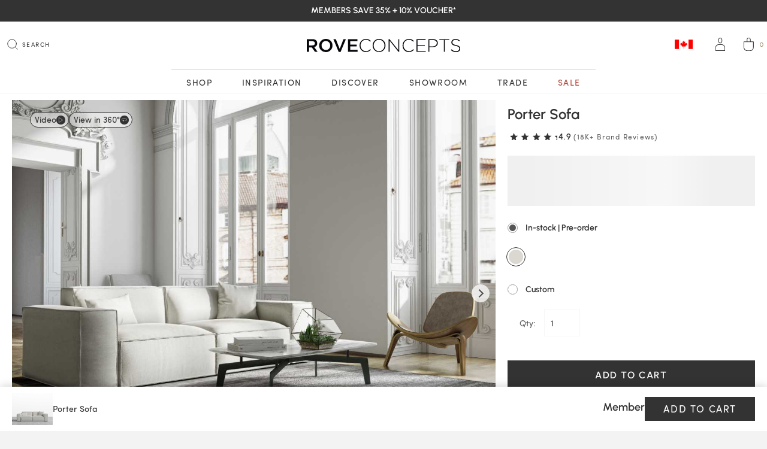

--- FILE ---
content_type: text/html; charset=utf-8
request_url: https://www.roveconcepts.com/porter-sofa?locale=en_CA&aid%5B88%5D=1347
body_size: 92505
content:
<!DOCTYPE html>
<html lang="en-US" dir="ltr">
<head>
  <!-- Start of TrueVault Code Block -->
  <script src="https://polaris.truevaultcdn.com/static/pc/LQKIQF2Z3/polaris.js">
  </script>
  <!-- End of TrueVault Code Block -->
    <!-- ELEVAR -->
    <script>
    function uuidv4() {
      return "10000000-1000-4000-8000-100000000000".replace(/[018]/g, c =>
        (+c ^ crypto.getRandomValues(new Uint8Array(1))[0] & 15 >> +c / 4).toString(16)
      );
    }
    function setCookie(name,value,days) {
      var expires = "";
      if (days) {
        var date = new Date();
        date.setTime(date.getTime() + (days*24*60*60*1000));
        expires = "; expires=" + date.toUTCString();
      }
      document.cookie = name + "=" + (value || "")  + expires + "; path=/";
    }
    function getCookie(name) {
      var nameEQ = name + "=";
      var ca = document.cookie.split(';');
      for(var i=0;i < ca.length;i++) {
        var c = ca[i];
        while (c.charAt(0)==' ') c = c.substring(1,c.length);
        if (c.indexOf(nameEQ) == 0) return c.substring(nameEQ.length,c.length);
      }
      return null;
    }
    function getAndSetElevarUserId() {
      const elevarCookieName = "_elevar_rove";
      let userId = getCookie(elevarCookieName)
      if (!userId) {
        userId = uuidv4();
        setCookie(elevarCookieName, userId, 90);
      }
      return userId;
    }
    const getMyUserId = async () => Promise.resolve(getAndSetElevarUserId());
    window.ElevarUserIdFn = async () => {
      const userId = await getMyUserId();
      return userId;
    }
    window.ElevarDataLayer = window.ElevarDataLayer ?? [];
  </script>
  <script type="module">
    const config = (await import("https://shopify-gtm-suite.getelevar.com/configs/default/6c8af1ea-ff95-472b-ae7f-b06132c67299/config.js")).default;
    const settings = { };

    //const config = (await import("/elevar/static/configs/default/6c8af1ea-ff95-472b-ae7f-b06132c67299/config.js")).default;
    //const settings = { proxyPath: '/elevar' };

    if (config.sources.agnostic) {
      const scriptUrl = settings.proxyPath
        ? settings.proxyPath + config.sources.agnostic.script_src_agnostic_proxied
        : config.sources.agnostic.script_src_agnostic;

      if (scriptUrl) {
        const { handler } = await import(scriptUrl);
        await handler(config, settings);
      }
    }
  </script>
    <!-- END ELEVAR -->
  <!-- Google Tag Manager -->
  <script>(function(w,d,s,l,i){w[l]=w[l]||[];w[l].push({'gtm.start':
        new Date().getTime(),event:'gtm.js'});var f=d.getElementsByTagName(s)[0],
      j=d.createElement(s),dl=l!='dataLayer'?'&l='+l:'';j.async=true;j.src=
      'https://www.googletagmanager.com/gtm.js?id='+i+dl;f.parentNode.insertBefore(j,f);
    })(window,document,'script','dataLayer','GTM-N45SFQ');

  </script>

  <!-- End Google Tag Manager -->
        <meta charset="utf-8" />
<meta http-equiv="Content-Type" content="text/html; charset=utf-8" />
<meta name="viewport" content="width=device-width, initial-scale=1.0, maximum-scale=1.0, user-scalable=0, viewport-fit=cover" />
<meta http-equiv="x-dns-prefetch-control" content="on" />
<meta name="msapplication-TileColor" content="#da532c" />
<meta name="msapplication-TileImage" content="https://cdn.roveconcepts.com/mstile-144x144.png" />
<meta name="theme-color" content="#000000" />
<meta name="description" property="og:description" content="The Porter Sofa is a simple structured sofa with boxy flare and a low-set profile. Square arm rests are made like a side table, while an elevated back rest provides ample lean-back support." />
<meta http-equiv="X-UA-Compatible" content="IE=edge" />
<meta name="keywords" content="B55, B55TS, Porter Sofa, Modern Sofa, Custom Sofa, Box Sofa," />
<link rel="shortcut icon" href="https://cdn.roveconcepts.com/favicon.ico" type="image/vnd.microsoft.icon" />
<link rel="apple-touch-icon" sizes="57x57" href="https://cdn.roveconcepts.com/apple-touch-icon-57x57.png" />
<link rel="apple-touch-icon" sizes="60x60" href="https://cdn.roveconcepts.com/apple-touch-icon-60x60.png" />
<link rel="apple-touch-icon" sizes="72x72" href="https://cdn.roveconcepts.com/apple-touch-icon-72x72.png" />
<link rel="apple-touch-icon" sizes="76x76" href="https://cdn.roveconcepts.com/apple-touch-icon-76x76.png" />
<link rel="apple-touch-icon" sizes="114x114" href="https://cdn.roveconcepts.com/apple-touch-icon-114x114.png" />
<link rel="apple-touch-icon" sizes="120x120" href="https://cdn.roveconcepts.com/apple-touch-icon-120x120.png" />
<link rel="apple-touch-icon" sizes="144x144" href="https://cdn.roveconcepts.com/apple-touch-icon-144x144.png" />
<link rel="apple-touch-icon" sizes="152x152" href="https://cdn.roveconcepts.com/apple-touch-icon-152x152.png" />
<link rel="icon" sizes="16x16" type="image/png" href="https://cdn.roveconcepts.com/favicon-16x16.png" />
<link rel="icon" sizes="32x32" type="image/png" href="https://cdn.roveconcepts.com/favicon-32x32.png" />
<link rel="icon" sizes="96x96" type="image/png" href="https://cdn.roveconcepts.com/favicon-96x96.png" />
<link rel="icon" sizes="128x128" type="image/png" href="https://cdn.roveconcepts.com/favicon-128.png" />
<link rel="icon" sizes="196x196" type="image/png" href="https://cdn.roveconcepts.com/favicon-196x196.png" />
<link rel="manifest" href="/manifest.json" />
<link rel="mask-icon" href="https://cdn.roveconcepts.com/safari-pinned-tab.svg" color="#ff8200" />
<link rel="preload" href="https://cdn.roveconcepts.com/fonts/Urbanist-Medium.woff2" as="font" type="font/woff2" crossorigin="anonymous" />
<link rel="preload" href="https://cdn.roveconcepts.com/fonts/Urbanist-SemiBold.woff2" as="font" type="font/woff2" crossorigin="anonymous" />
<link rel="preload" href="https://cdn.roveconcepts.com/fonts/Urbanist-Bold.woff2" as="font" type="font/woff2" crossorigin="anonymous" />
<link rel="canonical" href="https://www.roveconcepts.com/porter-sofa" />
<link rel="dns-prefetch" href="//cdn.roveconcepts.com" />
<!--[if IE 9]>
<link rel="prefetch" href="//cdn.roveconcepts.com" />
<![endif]-->
        <meta property="og:url" content="https://www.roveconcepts.com/porter-sofa?aid%5B88%5D=1347" />
<meta property="og:title" content="Porter Sofa" />
<meta property="og:image" content="https://cdn.roveconcepts.com/sites/default/files/styles/uc_product/public/Porter_Sofa_Modern-Felt_Alesund_1.jpg" />
<meta property="og:type" content="product" />
<meta property="og:site_name" content="Rove Concepts" />
<meta property="og:price:amount" content="2982.00" />
<meta property="og:price:standard_amount" content="3012.00" />
<meta property="og:price:currency" content="USD" />
<meta property="og:availability" content="instock" />
<meta name="twitter:card" content="summary_large_image" />
<meta name="twitter:site" content="@roveconcepts" />
<meta name="twitter:title" content="Porter Sofa" />
<meta name="twitter:description" content="The Porter Sofa is a simple structured sofa with boxy flare and a low-set profile. Square arm rests are made like a side table, while an elevated back rest provides ample lean-back support. High-density foam cushioning is nicely rounded and perfectly firm. Detailed pipe stitching around the edges finishes the modern design, perfect for any and every living space.

&amp;nbsp;

See the entire Porter Collection here." />
<meta name="twitter:image" content="https://cdn.roveconcepts.com/sites/default/files/styles/uc_product/public/Porter_Sofa_Modern-Felt_Alesund_1.jpg" />
<meta name="twitter:image:alt" content="Product Image for Porter Sofa" />
        <title>Porter Sofa | Modern Three-Seater Sofa | Rove Concepts</title>
    <link rel="preload" href="https://cdn.roveconcepts.com/sites/default/files/advagg_css/css__WTYm44rJsdeTYG5vViJygH34lqOeKDfWvlDT_7JAn2o__IKFTpt44tMErL-kLCndULq-ZiFpxfnvvdHu2n1PG2c0__m1DwOEMr80LjAia8dC59isAIigq-YT33zRqnOAE_qgg.css" as="style">
<link type="text/css" rel="stylesheet" href="https://cdn.roveconcepts.com/sites/default/files/advagg_css/css__WTYm44rJsdeTYG5vViJygH34lqOeKDfWvlDT_7JAn2o__IKFTpt44tMErL-kLCndULq-ZiFpxfnvvdHu2n1PG2c0__m1DwOEMr80LjAia8dC59isAIigq-YT33zRqnOAE_qgg.css" media="all" />

<link rel="preload" href="https://cdn.roveconcepts.com/sites/all/themes/rove2018/assets/jquery/jquery-3.4.1.min.js?t9irmp" as="script">
<link rel="preload" href="https://cdn.roveconcepts.com/misc/jquery-html-prefilter-3.5.0-backport.js?v=2.1.4" as="script">
<link rel="preload" href="https://cdn.roveconcepts.com/misc/jquery.once.js?v=1.2" as="script">
<link rel="preload" href="https://cdn.roveconcepts.com/misc/drupal.js?t9irmp" as="script">
<link rel="preload" href="https://cdn.roveconcepts.com/sites/all/modules/jquery_update/replace/ui/external/jquery.cookie.js?v=67fb34f6a866c40d0570" as="script">
<link rel="preload" href="https://cdn.roveconcepts.com/sites/all/modules/jquery_update/replace/jquery.form/3/jquery.form.min.js?v=3.51.0" as="script">
<link rel="preload" href="https://cdn.roveconcepts.com/misc/form.js?v=7.80" as="script">
<link rel="preload" href="https://cdn.roveconcepts.com/misc/ajax.js?v=7.80" as="script">
<link rel="preload" href="https://cdn.roveconcepts.com/sites/all/modules/jquery_update/js/jquery_update.js?v=0.0.1" as="script">
<link rel="preload" href="https://cdn.roveconcepts.com/sites/all/libraries/colorbox/jquery.colorbox-min.js?t9irmp" as="script">
<link rel="preload" href="https://cdn.roveconcepts.com/sites/all/modules/colorbox/js/colorbox.js?t9irmp" as="script">
<link rel="preload" href="https://cdn.roveconcepts.com/sites/all/modules/colorbox/js/colorbox_load.js?t9irmp" as="script">
<link rel="preload" href="https://cdn.roveconcepts.com/sites/all/themes/rove2018/js/overrides/colorbox_inline.js?t9irmp" as="script">
<link rel="preload" href="https://cdn.roveconcepts.com/sites/all/themes/rove2018/js/overrides/uc_referral_sources.js?t9irmp" as="script">
<link rel="preload" href="https://cdn.roveconcepts.com/sites/all/themes/rove2018/js/overrides/uc_related.ajax.js?t9irmp" as="script">
<link rel="preload" href="https://cdn.roveconcepts.com/sites/all/themes/bootstrap/js/misc/_progress.js?v=7.80" as="script">
<link rel="preload" href="https://cdn.roveconcepts.com/sites/all/modules/glh/uc_sale/js/uc_sale.announcement.js?t9irmp" as="script">
<link rel="preload" href="https://cdn.roveconcepts.com/sites/all/modules/video/js/video.js?t9irmp" as="script">
<link rel="preload" href="https://cdn.roveconcepts.com/sites/all/modules/glh/uc_warehouse/uc_inventory/js/uc_inventory.js?t9irmp" as="script">
<link rel="preload" href="https://cdn.roveconcepts.com/misc/textarea.js?v=7.80" as="script">
<link rel="preload" href="https://cdn.roveconcepts.com/modules/file/file.js?t9irmp" as="script">
<link rel="preload" href="https://cdn.roveconcepts.com/sites/all/modules/webform/js/webform.js?t9irmp" as="script">
<link rel="preload" href="https://cdn.roveconcepts.com/sites/all/modules/views/js/base.js?t9irmp" as="script">
<link rel="preload" href="https://cdn.roveconcepts.com/sites/all/themes/rove2018/js/overrides/ajax_view.js?t9irmp" as="script">
<link rel="preload" href="https://cdn.roveconcepts.com/sites/all/libraries/algoliasearch-js/dist/algoliasearch.min.js?t9irmp" as="script">
<link rel="preload" href="https://cdn.roveconcepts.com/sites/all/modules/glh/ajax_error_suppress/js/ajax.js?v=7.80" as="script">
<link rel="preload" href="https://cdn.roveconcepts.com/sites/all/modules/glh/uc_rove_supplier/uc_rove_supplier.js?t9irmp" as="script">
<link rel="preload" href="https://cdn.roveconcepts.com/sites/all/themes/rove2018/js/app.rove.squash.min.js?t9irmp" as="script">
<link rel="preload" href="https://cdn.roveconcepts.com/sites/all/themes/rove2018/js/cart.js?t9irmp" as="script">
<link rel="preload" href="https://cdn.roveconcepts.com/sites/all/themes/rove2018/templates/uc_socialmedia/uc_socialmedia.js?t9irmp" as="script">
<link rel="preload" href="https://cdn.roveconcepts.com/sites/all/themes/bootstrap/js/modules/views/js/ajax_view.js?t9irmp" as="script">
<link rel="preload" href="https://cdn.roveconcepts.com/sites/all/themes/bootstrap/js/modules/file/file.js?t9irmp" as="script">
<link rel="preload" href="https://cdn.roveconcepts.com/sites/all/themes/rove2018/js/misc/ajax.js?t9irmp" as="script">    
				<link rel="preload" href="https://cdn.roveconcepts.com/sites/all/themes/rove2018/css/app.product.min.css?1769130002=" as="style"/>
				<link rel="stylesheet" type="text/css" href="https://cdn.roveconcepts.com/sites/all/themes/rove2018/css/app.product.min.css?1769130002=" media="all"/>
			    <!-- HTML5 shim and Respond.js for IE8 support of HTML5 elements and media queries -->
    <!--[if lt IE 9]>
    <script src="https://oss.maxcdn.com/html5shiv/3.7.3/html5shiv.min.js"></script>
    <script src="https://oss.maxcdn.com/respond/1.4.2/respond.min.js"></script>
    <![endif]-->

  <!--GSAP-->
  
    


              
    <!--        <script type="text/javascript" src="//wcs.naver.net/wcslog.js"> </script>-->
<!--        <script type="text/javascript">-->
<!--            if (!wcs_add) var wcs_add={};-->
<!--            wcs_add["wa"] = "s_1f7c2b7c97c";-->
<!--            if (!_nasa) var _nasa={};-->
<!--            if(window.wcs){-->
<!--                wcs.inflow();-->
<!--                wcs_do(_nasa);-->
<!--            }-->
<!--        </script>-->
    
      
    
    
    <!-- Global site tag (gtag.js) - Google Analytics -->
    
    
<!--    Enzuzo cookie-->
<!--      <script src="https://app.enzuzo.com/scripts/cookiebar/730d0aa4-960e-11ee-ba99-83d9a4fbc4f2"></script>-->
      <!--    Enzuzo cookie-->
      <!-- Creates `window.growthbook` with all of the exported classes -->
<!--      <div id="__enzuzo-root"></div><script id="__enzuzo-root-script" src="https://app.enzuzo.com/scripts/privacy/730d0aa4-960e-11ee-ba99-83d9a4fbc4f2"></script>-->

    
        <!-- BING UET -->
        <!--<script>(function(w,d,t,r,u){var f,n,i;w[u]=w[u]||[],f=function(){var o={ti:"16002599"};o.q=w[u],w[u]=new UET(o),w[u].push("pageLoad")},n=d.createElement(t),n.src=r,n.async=1,n.onload=n.onreadystatechange=function(){var s=this.readyState;s&&s!=="loaded"&&s!=="complete"||(f(),n.onload=n.onreadystatechange=null)},i=d.getElementsByTagName(t)[0],i.parentNode.insertBefore(n,i)})(window,document,"script","//bat.bing.com/bat.js","uetq");</script><noscript><img src="//bat.bing.com/action/0?ti=16002599&Ver=2" height="0" width="0" style="display:none; visibility: hidden;" alt="Bing Script" /></noscript>-->
        <!-- BING UET -->
                    <!-- ShareASale -->
        <script src="https://www.dwin1.com/49693.js" type="text/javascript" defer="defer"></script>
        <!-- end ShareASale -->
                <script>document.createElement("picture");</script>
    <script src="https://cdn.roveconcepts.com/sites/all/themes/rove2018/js/picturefill/picturefill-3.0.2.min.js" async></script>
  <script src="https://cdnjs.cloudflare.com/ajax/libs/ScrollMagic/2.0.8/ScrollMagic.min.js" integrity="sha512-8E3KZoPoZCD+1dgfqhPbejQBnQfBXe8FuwL4z/c8sTrgeDMFEnoyTlH3obB4/fV+6Sg0a0XF+L/6xS4Xx1fUEg==" crossorigin="anonymous" referrerpolicy="no-referrer"></script>
</head>

<body class="html not-front not-logged-in no-sidebars page-node page-node- page-node-2972 node-type-product uc-product-node sale-on i18n-en_US lang-und language-en_CA role-anonymous-user location-us search_mf"  id="page" data-ga4="false" data-pintrk="false">
<!-- Google Tag Manager (noscript) -->
<noscript><iframe src="https://www.googletagmanager.com/ns.html?id=GTM-N45SFQ"
                  height="0" width="0" style="display:none;visibility:hidden"></iframe></noscript>
<!-- End Google Tag Manager (noscript) -->
    <script
            async
            src="https://na-library.klarnaservices.com/lib.js"
            data-client-id="714410bf-ddc9-5af7-a6cb-f468e31715ca"
    ></script>
    <script>
        window.KlarnaOnsiteService = window.KlarnaOnsiteService || [];
    </script>

   <script src="https://js.stripe.com/v3/"></script>


<section id="block-block-80" class="block block-block clearfix"><p><script>
function setMenuLinkAttr(){
var mainMenuLink = document.querySelectorAll(".r-menu>li");
for (var i = 0; i < mainMenuLink.length; i++) {
if ( !mainMenuLink[i].classList.contains(".menu-ship-to") && !mainMenuLink[i].classList.contains(".menu-sign-in") && !mainMenuLink[i].classList.contains(".menu-cart")){
mainMenuLink[i].setAttribute("aria-expanded", "false");
}
}
var focusedLink = document.querySelector(".r-menu>li.focused") || document.querySelector(".r-menu>li.activated");
if (focusedLink){
focusedLink.setAttribute("aria-expanded", "true");
}
}
setMenuLinkAttr();
var mainMenu = document.querySelectorAll(".r-menu>li");
for (var i = 0; i < mainMenu.length; i++) {
create(mainMenu[i]);
}
function create(t) {
var observer = new MutationObserver(function(mutations) {
mutations.forEach(function(mutation) {
setMenuLinkAttr();
});
});
observer.observe(t, {attributes : true, attributeFilter: ['class']});
}
</script></p><style>
#fc_frame, #fc_frame.fc-widget-small {bottom: 15px !important;}
.product_listing>a {z-index: auto !important;}
#cboxOverlay {background: linear-gradient(rgba(0,0,0,0.4),rgba(0,0,0,0.4)); backdrop-filter: blur(20px); -webkit-backdrop-filter: blur(20px);}
@media (min-width: 769px){
.location-hk ul.r-menu-1>li.menu-living-room {grid-row: 1/3; grid-column: 1/2; margin-top: 0;}
.menu-best-sellers {grid-column: 1/2; grid-row: 1/2; margin-top: 52px;}
ul.r-menu-1>li.menu-living-room {margin-top: -88px;}
}
</style></section><section id="block-block-179" class="block block-block clearfix"><style type="text/css">
<!--
#header:hover ul.primary>li[class*="-sale"]>a, #header.sticky ul.primary>li[class*="-sale"]>a {color: var(--red); }</style></section><section id="block-block-198" class="block block-block clearfix">
<script>
<!--//--><![CDATA[// ><!--
fetch('https://free.freeipapi.com/api/json')
.then(response => response.json())
.then(data => {
if (data.regionName === "Oregon" || data.regionName === "Washington" || (Number(data.zipCode) >= 97001 && Number(data.zipCode) <= 97920) ){
window.location.replace("https://us.roveconcepts.com");
}
});
//--><!]]>
</script>
</section><section id="block-block-77" class="block block-block clearfix"><p><a class="skip-link" href="#rovecontent" style="position: absolute; left: -500px; z-index: 100;">Skip to content</a></p> </section><section id="block-block-112" class="block block-block clearfix">
<script>
<!--//--><![CDATA[// ><!--
let menuTimer = setInterval(function(){
let menuItems = document.querySelectorAll(".r-menu.primary>li, .r-menu.secondary>li");
if (menuItems.length > 10){
clearInterval(menuTimer);
for (let menuCount = 0; menuCount < menuItems.length; menuCount++){
menuItems[menuCount].setAttribute("aria-expanded", "false");
}
}
}, 500);
let ariaTimer = setInterval(function(){
if (document.querySelectorAll("#r-nav-container li[aria-expanded]").length > 5){
clearInterval(ariaTimer);
let target = document.querySelector("#r-nav-container");
menuObserver.observe(target, {
childList: true,
subtree: true,
attributes : true,
attributeFilter : ['class']
});
}
}, 500)
let menuObserver = new MutationObserver(function(mutations) {
let menuAriaItems = document.querySelectorAll("#r-nav-container li[aria-expanded]");
for (let mCount = 0; mCount < menuAriaItems.length; mCount++){
if (menuAriaItems[mCount].classList.contains('focused') || menuAriaItems[mCount].classList.contains('activated')) {
menuAriaItems[mCount].setAttribute("aria-expanded", "true");
} else {
menuAriaItems[mCount].setAttribute("aria-expanded", "false");
}
}
});
//--><!]]>
</script>
</section><div class="blackout-all"></div><div class="popup-portrait-message" style="display: none;"><div class="tablet-icon"><div class="arrows-icon"></div></div><p>Please <span>rotate</span> your tablet for better <span>AR</span> experience</p><img src="https://cdn.roveconcepts.com/sites/all/themes/rove2018/logo-ai.svg" width="150px" height="*" alt="Rove Concepts" /></div><section id="wrap" class="version-4"> <header id="header" class="r-header" role="navigation"><div class="limit"><div class="r-brand"> <a class="logo" href="/" title="Home - Rove Concepts"> <img src="data:image/svg+xml,%3Csvg xmlns='http://www.w3.org/2000/svg' viewBox='12999.5 -7481 268 23'%3E%3Cdefs%3E%3Cstyle%3E.cls-2%7Bclip-path:url(%23clip-path)%7D.cls-3%7Bfill:%2306060b%7D%3C/style%3E%3CclipPath%3E%3Cpath d='M0 23h268V0H0z' fill='none'/%3E%3C/clipPath%3E%3C/defs%3E%3Cg%3E%3Cpath d='M14.3 22.6l-5.5-7.7H3.9v7.7H0V.4h9.9c5.1 0 8.3 2.7 8.3 7a6.7 6.7 0 0 1-5.3 6.8l6 8.4zM9.6 3.9H3.9v7.5h5.7c2.8 0 4.6-1.4 4.6-3.7 0-2.4-1.8-3.7-4.6-3.7m23.6 19a11.3 11.3 0 0 1-11.6-11.4A11.4 11.4 0 0 1 33.3 0a11.3 11.3 0 0 1 11.6 11.5A11.4 11.4 0 0 1 33.3 23m0-19.4c-4.4 0-7.5 3.5-7.5 7.9a7.6 7.6 0 0 0 7.6 7.9c4.4 0 7.5-3.5 7.5-7.9a7.6 7.6 0 0 0-7.6-7.9' class='cls-2 cls-3' transform='translate(12999.5 -7481)'/%3E%3Cpath d='M64.1.4l-6.6 17-6.8-17h-4.3l9.3 22.4H59L68.3.4zm8 0v22.2h16.6v-3.5H75.9v-6h11.2V9.8H75.9V3.9h12.6V.4z' class='cls-3' transform='translate(12999.5 -7481)'/%3E%3Cpath d='M103.2 23c-6.3 0-11-5-11-11.4v-.1A11.2 11.2 0 0 1 103.3 0a11.7 11.7 0 0 1 8.6 3.6l-1.1 1.2a10.2 10.2 0 0 0-7.5-3.3c-5.4 0-9.4 4.3-9.4 9.9 0 5.6 4.1 10 9.4 10 3.2 0 5.4-1.3 7.7-3.5l1 1a11.7 11.7 0 0 1-8.8 4m23 0c-6.7 0-11.2-5.4-11.2-11.5A11.2 11.2 0 0 1 126.2 0a11 11 0 0 1 11.2 11.4A11.2 11.2 0 0 1 126.2 23m9.5-11.5c0-5.5-4-10-9.5-10s-9.4 4.4-9.4 10c0 5.5 4 10 9.5 10s9.4-4.5 9.4-10z' class='cls-2 cls-3' transform='translate(12999.5 -7481)'/%3E%3Cpath d='M160 .4v19.3L144.5.4h-1.5v22.2h1.6V2.9l15.6 19.7h1.2V.4z' class='cls-3' transform='translate(12999.5 -7481)'/%3E%3Cpath d='M178.3 23c-6.4 0-11-5-11-11.4v-.1a11.2 11.2 0 0 1 11-11.5 11.7 11.7 0 0 1 8.7 3.6l-1.2 1.2a10.2 10.2 0 0 0-7.5-3.3c-5.3 0-9.3 4.3-9.3 9.9 0 5.6 4.1 10 9.4 10 3.2 0 5.4-1.3 7.7-3.5l1.1 1a11.7 11.7 0 0 1-8.8 4' class='cls-2 cls-3' transform='translate(12999.5 -7481)'/%3E%3Cpath d='M191.7.4v22.2h16l.1-1.5h-14.4v-9h12.8v-1.5h-12.8V2h14.2V.4z' class='cls-3' transform='translate(12999.5 -7481)'/%3E%3Cpath d='M220.2 14.3h-6v8.3h-1.7V.4h8.1c4.9 0 8.3 2.5 8.3 6.8 0 4.7-4 7.1-8.7 7.1m7-7c0-3.5-2.8-5.3-6.8-5.3H214v11h6c4.2 0 7-2.2 7-5.5z' class='cls-2 cls-3' transform='translate(12999.5 -7481)'/%3E%3Cpath d='M231.7.4v1.5h7.7v20.7h1.7V1.9h7.7V.4z' class='cls-3' transform='translate(12999.5 -7481)'/%3E%3Cpath d='M260.6 23a12.7 12.7 0 0 1-9-3.6l1.2-1.3a10.8 10.8 0 0 0 8 3.3c3.3 0 5.6-1.8 5.6-4.4 0-2.4-1.3-3.7-6.3-4.8-5.4-1-7.5-2.9-7.5-6.2v-.1c0-3.3 3-5.8 7.1-5.8a11 11 0 0 1 7.7 2.7l-1 1.3a9.6 9.6 0 0 0-6.6-2.5c-3.3 0-5.4 1.8-5.4 4.2 0 2.4 1.2 3.8 6.5 5 5.1 1 7.3 2.8 7.3 6.1v.1c0 3.6-3.1 6.1-7.4 6.1' class='cls-2 cls-3' transform='translate(12999.5 -7481)'/%3E%3C/g%3E%3C/svg%3E" onerror="this.onerror=null; this.src='https://cdn.roveconcepts.com/sites/all/themes/rove2018/logo-ai.svg'" class="img-responsive logo-main" itemprop="logo" title="Home" alt="Rove Concepts Logo" /> <img src="data:image/svg+xml,%3Csvg id='Layer_1' xmlns='http://www.w3.org/2000/svg' xmlns:xlink='http://www.w3.org/1999/xlink' viewBox='0 0 288 83.3'%3E%3Cstyle%3E.st0%7Bclip-path:url(%23SVGID_2_);fill:%23333%7D%3C/style%3E%3Cdefs%3E%3Cpath d='M15.7 9.1h263v65.1h-263z'/%3E%3C/defs%3E%3CclipPath%3E%3Cuse xlink:href='%23SVGID_1_' overflow='visible'/%3E%3C/clipPath%3E%3Cpath class='st0' d='M43 19.5H26.8V41H43c7.8 0 12.9-4.3 12.9-10.7 0-7.1-4.8-10.8-12.9-10.8m13.2 54.3L40.6 51.1H26.8v22.4H15.7V9.1h28.2c14.4 0 23.4 7.7 23.4 20.6.4 9.3-5.9 17.6-15 19.6l17.1 24.2H56.2v.3zM276.6 73.8v-4.3H236V44.2h36.1v-4.3H236V15.2h40.1v-4.3h-44.8v62.9h45.3zm-61.2-63.6h-4.9l-24.7 57.9L161 10.2h-5.2l27.7 63.4h4.1l27.8-63.4zm-74 31.6c0 15.6-11.1 28.1-26.7 28.1S87.8 57.2 87.8 41.7v-.2c0-15.6 11.1-28.1 26.7-28.1s26.9 12.8 26.9 28.3v.1zm4.8-.1c.1-.1.1-.1 0-.2 0-17.2-12.5-32.4-31.6-32.4S82.9 24.5 82.9 41.7v.2c0 17.2 12.5 32.4 31.6 32.4s31.7-15.5 31.7-32.6'/%3E%3C/svg%3E" onerror="this.onerror=null; this.src='https://cdn.roveconcepts.com/sites/all/themes/rove2018/logo-mobile.svg'" class="img-responsive logo-small" title="Home" alt="Rove Concepts Logo" /> </a></div> <nav role="navigation" id="r-nav-container" aria-label="Main Menu Container"> <nav id="nav-menu-search" role="search" aria-label="Search Menu"><div class="limit"><div class="r-search-wrap"><div class="r-search-field"> <span class="search-off-left" tab-index="-1">Start typing, then use the up and down arrows to select an option from the list</span> <input title="Search for products..." placeholder="Search for products..." class="form-control form-text" type="text" id="r-search-text" name="r-search-text" value="" size="30" maxlength="128" autocomplete="OFF" aria-autocomplete="list" /> <button class="r-search-submit" type="submit" aria-label="Submit" title="search submit"></button> <button class="r-search-reset" type="reset" aria-label="Clear Search" title="search reset"> <span class="r-search-reset-background"></span> </button></div> <button class="r-search-close" aria-label="Cancel Search"> <span class="r-search-close-cancel" aria-hidden="true"> Cancel </span> </button></div></div><div class="limit clearbg"><div id="search_autocomplete" class="hidetoggle"><div id="search_suggestions"> <label>Quick Links</label><ul class="r-menu r-quicklinks"><li><a href="/about">About Rove Concepts</a></li><li><a href="/videos">Videos</a></li><li><a href="/kure_fredrik-bed-part-4-4.html">Frequently Asked Questions</a></li><li><a href="/help">Contact</a></li><li><a href="/user">Sign in</a></li></ul></div><div id="hits" class="clearfix"></div></div></div> </nav> <nav id="nav-menu-primary" role="primary" aria-label="Primary Menu"><ul class="r-menu primary"><li class="menu-shop" title="Shop our Best Sellers"><a href="/" class="">Shop</a><div class="r-menu-html"><div class="limit"><ul class="r-menu-1"><li class="menu-new-arrivals" title=""><a href="/new-arrivals" class="">New Arrivals</a></li><li class="menu-original-designs" title=""><a href="/original-designs" class="">Original Designs</a></li><li class="menu-best-sellers" title=""><a href="/best-sellers" class="">Best Sellers</a></li><li class="menu-living-room" title=""><a href="/modern-living-room.html" class="">Living Room</a><ul class="r-menu-2"><li class="menu-sofas" title=""><a href="/modern-sofas.html" class="">Sofas</a></li><li class="menu-sectionals" title=""><a href="/modern-sectional-sofas.html" class="">Sectionals</a></li><li class="menu-sleeper-sofas" title=""><a href="/shop-room_sleeper-sofas_975.html" class="">Sleeper Sofas</a></li><li class="menu-modular-sectionals" title=""><a href="/shop-room_modular-sectional_785.html" class="">Modular Sectionals</a></li><li class="menu-lounge-armchairs" title=""><a href="/modern-lounge-chairs.html" class="">Lounge & Armchairs</a></li><li class="menu-coffee-tables" title=""><a href="/modern-coffee-tables.html" class="">Coffee Tables</a></li><li class="menu-side-tables" title=""><a href="/modern-side-tables.html" class="">Side Tables</a></li><li class="menu-tv-stands" title=""><a href="/modern-tv-stands.html" class="">TV Stands</a></li><li class="menu-credenzas" title=""><a href="/modern-sideboards.html" class="">Credenzas</a></li><li class="menu-benches-ottomans" title=""><a href="/modern-benches.html" class="">Benches & Ottomans</a></li><li class="menu-book-shelves" title=""><a href="/modern-bookshelves.html" class="">Book Shelves</a></li><li class="menu-view-all-living-room" title=""><a href="/modern-living-room.html" class="">view All Living Room</a></li></ul></li><li class="menu-bedroom" title=""><a href="/modern-bedroom.html" class="">Bedroom</a><ul class="r-menu-2"><li class="menu-beds" title=""><a href="/modern-beds.html" class="">Beds</a></li><li class="menu-modular-beds" title=""><a href="/shop-room_modular-beds_992.html" class="">Modular Beds</a></li><li class="menu-nightstands" title=""><a href="/modern-nightstands.html" class="">Nightstands</a></li><li class="menu-dressers" title=""><a href="/modern-dressers.html" class="">Dressers</a></li><li class="menu-bedding" title=""><a href="/shop-room_bedding_847.html" class="">Bedding</a></li><li class="menu-matresses" title=""><a href="/shop-room_mattresses_1087.html" class="">Matresses</a></li><li class="menu-view-all-bedroom" title=""><a href="/modern-bedroom.html" class="">view All Bedroom</a></li></ul></li><li class="menu-dining-kitchen" title=""><a href="/modern-dining-room.html" class="">Dining & Kitchen</a><ul class="r-menu-2"><li class="menu-dining-tables" title=""><a href="/modern-dining-tables.html" class="">Dining Tables</a></li><li class="menu-dining-side-chairs" title=""><a href="/mid-century-modern-dining-chairs.html" class="">Dining & Side Chairs</a></li><li class="menu-bar-counter-stools" title=""><a href="/mid-century-modern-bar-stools.html" class="">Bar & Counter Stools</a></li><li class="menu-sideboards" title=""><a href="/modern-sideboards.html" class="">Sideboards</a></li><li class="menu-view-all-dining-room" title=""><a href="/modern-dining-room.html" class="">view All Dining Room</a></li></ul></li><li class="menu-outdoor" title=""><a href="/shop-room_outdoor-collection_761.html" class="">Outdoor</a><ul class="r-menu-2"><li class="menu-outdoor-dining-chairs" title=""><a href="/shop-room_outdoor-dining-chairs_765.html" class="">Outdoor Dining Chairs</a></li><li class="menu-outdoor-lounge-chairs" title=""><a href="/shop-room_outdoor-lounge-chairs_767.html" class="">Outdoor Lounge Chairs</a></li><li class="menu-outdoor-tables" title=""><a href="/shop-room_outdoor-tables_916.html" class="">Outdoor Tables</a></li><li class="menu-outdoor-modulars" title=""><a href="/shop-room_outdoor-modulars_918.html" class="">Outdoor Modulars</a></li><li class="menu-outdoor-lounger-daybeds" title=""><a href="/shop-room_outdoor-lounger-daybeds_764.html" class="">Outdoor Lounger & Daybeds</a></li><li class="menu-outdoor-accessories" title=""><a href="/shop-room_outdoor-accessories_1066.html" class="">Outdoor Accessories</a></li><li class="menu-view-all-outdoor" title=""><a href="/shop-room_outdoor-collection_761.html" class="">view All Outdoor</a></li></ul></li><li class="menu-office" title=""><a href="/modern-office.html" class="">Office</a><ul class="r-menu-2"><li class="menu-office-desks" title=""><a href="/modern-desks.html" class="">Office Desks</a></li><li class="menu-office-chairs" title=""><a href="/modern-office-chairs.html" class="">Office Chairs</a></li><li class="menu-office-storage" title=""><a href="/shop-room_office-storage_940.html" class="">Office Storage</a></li><li class="menu-book-shelves" title=""><a href="/modern-bookshelves.html" class="">Book Shelves</a></li><li class="menu-view-all-office" title=""><a href="/modern-office.html" class="">view All Office</a></li></ul></li><li class="menu-decor" title=""><a href="/shop-room_decor_781.html" class="">Decor</a><ul class="r-menu-2"><li class="menu-rugs-poufs" title=""><a href="/modern-rugs-poufs.html" class="">Rugs & Poufs</a></li><li class="menu-lighting" title=""><a href="/modern-lighting.html" class="">Lighting</a></li><li class="menu-mirrors" title=""><a href="/modern-mirrors.html" class="">Mirrors</a></li><li class="menu-pillows" title=""><a href="/shop-room_pillows_386.html" class="">Pillows</a></li><li class="menu-accessories" title=""><a href="/shop-room_accessories_1088.html" class="">Accessories</a></li><li class="menu-view-all-decor" title=""><a href="/shop-room_decor_781.html" class="">view all decor</a></li></ul></li><li class="menu-collections" title=""><a href="/" class="">Collections</a><ul class="r-menu-2"><li class="menu-oppenheim-group" title=""><a href="/the-oppenheim-group" class="">The Oppenheim Group</a></li><li class="menu-maria-collection" title=""><a href="/retreat-collection" class="">The Maria Collection</a></li><li class="menu-black-label" title=""><a href="/black-label" class="">Black Label</a></li><li class="menu-kaye-collection" title=""><a href="/kaye" class="">The Kaye Collection</a></li></ul></li></ul></div></div></li><li class="menu-inspiration" title=""><a href="/videos" class="">Inspiration</a><div class="r-menu-html"><div class="limit"><ul class="r-menu-1"><li class="menu-shop-look" title=""><a href="/lookbook" class="">Shop the Look</a></li><li class="menu-lookbook" title=""><a href="https://lookbook.roveconcepts.com/2026-rove-concepts-lookbook" class="">Lookbook</a></li><li class="menu-gallery" title=""><a href="/gallery" class="">Gallery</a></li></ul></div></div></li><li class="menu-discover" title=""><a href="/about-us" class="">Discover</a><div class="r-menu-html"><div class="limit"><ul class="r-menu-1"><li class="menu-membership" title=""><a href="/membership" class="">Membership</a></li><li class="menu-trade-program" title=""><a href="/trade-program" class="" target="_blank">Trade Program</a></li><li class="menu-free-swatches" title=""><a href="/swatch-request" class="">Free Swatches</a></li><li class="menu-our-story" title=""><a href="/about-us" class="">Our Story</a></li><li class="menu-sustainability" title=""><a href="/sustainability" class="">Sustainability</a></li></ul></div></div></li><li class="menu-showroom" title=""><a href="/" class="">Showroom</a><div class="r-menu-html"><div class="limit"><ul class="r-menu-1"><li class="menu-showrooms" title=""><a href="/showroom" class="">Showrooms</a><ul class="r-menu-2"><li class="menu-los-angeles-melrose" title=""><a href="/los-angeles-showroom" class="">Los Angeles, Melrose</a></li><li class="menu-san-diego-la-jolla" title=""><a href="/san-diego-showroom" class="">San Diego, La Jolla</a></li><li class="menu-miami-design-district" title=""><a href="/miami-showroom" class="">Miami, Design District</a></li><li class="menu-vancouver-downtown" title=""><a href="/vancouver-showroom" class="">Vancouver, Downtown</a></li><li class="menu-toronto-downtown" title=""><a href="/toronto-showroom" class="">Toronto, Downtown</a></li><li class="menu-hong-kong-ap-lei-chau" title=""><a href="/hong-kong-showroom" class="">Hong Kong, Ap Lei Chau</a></li></ul></li><li class="menu-experience" title=""><a href="https://www.roveconcepts.com/experience" class="">Experience</a><ul class="r-menu-2"><li class="menu-virtual-design-consultation" title=""><a href="https://calendly.com/showroomvirtualdesignconsultation" class="">Virtual Design Consultation</a></li><li class="menu-ar-3d-planner" title=""><a href="https://www.roveconcepts.com/ar" class="">AR 3D Planner</a></li><li class="menu-xr-experience" title=""><a href="/xr" class="">XR Experience</a></li><li class="menu-hospitality-commercial-spaces" title=""><a href="/commercial-hosts" class="">Hospitality & Commercial Spaces</a></li></ul></li></ul></div></div></li><li class="menu-trade" title=""><a href="/trade-program" class="">Trade</a></li><li class="menu-sale" title=""><a href="/sale" class="">Sale</a><div class="r-menu-html"><div class="limit"></div></div></li><li class="r-menu-mobile"><div class="r-mobile-about"><a href="/about">About</a></div><div class="r-mobile-call"><a href="tel:18007056217" rel="nofollow">Call</a></div><div class="r-mobile-user"><a href="https://www.roveconcepts.com/user">Login</a></div><div class="mobile_country_selection"> <a href="/porter-sofa?locale=en_US" id="changeCountry" class="sw_us ">US</a><ul><li><a href="/porter-sofa?locale=en_CA" class="sw_ca ">CA</a></li><li><a href="/porter-sofa?locale=en_US" class="sw_us ">US</a></li></ul></div></li></ul></nav> <nav id="nav-menu-secondary" role="navigation" aria-label="Secondary Menu"><span data-url="US"></span><div style="hide" id="notice-holder"><div id="anouncement" class="container" style="background-color:#333;"><a href="https://www.roveconcepts.com/membership"><span style="color:#fff">MEMBERS SAVE 35% + 10% VOUCHER*</span></a><div class="announcement-close"><button type="button" aria-label="Close" class="btn" title="close announcement"><span class="glyphicon glyphicon-close-announcement"></span></button></div></div></div><ul class="r-menu secondary"><li class="menu-search" title="Search Rove Concepts"><a href="/" for="r-search-text" class=""><span class="search-label">search</span><span class="icon-search" aria-hidden="true"></span></a></li>
<li class="menu-ship-to hidden-xs hidden-ipad"><span><button type="button" aria-expanded="false" title="Country Selector"><span class="nav-country-icon ca-icon" aria-label="Canada"></span></button></span><div class="r-menu-info">
        <div class="r-menu-info-wrap">
            <ul>
                <li><a href="/esi/ubercart/secondary_menu?locale=en_US&aid%5B88%5D=1347" style="display:inline-flex; align-items:center; gap:6px; white-space:nowrap;">
                    <img src="/sites/all/themes/rove2018/images/flag-mob-us.gif" alt="United States" style="width:30px!important; height:auto; display:block;" />
                    <span>United States</span>
                    </a></li>
                <li><a href="/esi/ubercart/secondary_menu?locale=en_CA&aid%5B88%5D=1347" style="display:inline-flex; align-items:center; gap:6px; white-space:nowrap;">
                    <img src="/sites/all/themes/rove2018/images/flag-mob-ca.gif" alt="Canada" style="width:30px!important; height:auto; display:block;" />
                    <span>Canada</span>
                    </a></li>
            </ul>
        </div>
    </div></li>
<li class="language-change hidden-xs hidden-ipad"></li>
<li class="menu-sign-in hidden-xs hidden-ipad" title="Sign in to Rove Concepts"><span><img alt="Sign In" src="https://cdn.roveconcepts.com/svg/icon-profile.svg"/></span>
        <div id="menu-login-block" class="r-menu-info">
            <div class="r-menu-info-opt open" id="option-login-form">
                <div class="r-menu-info-wrap"><form autocomplete="on" action="/" method="post" id="user-login-form" accept-charset="UTF-8"><div><div class="form-item form-item-name form-type-textfield form-group"><input title="Username or Email" placeholder="Usernames or Email" class="form-control form-text required" type="text" id="edit-name" name="name" value="" size="15" maxlength="60" /> <label class="control-label element-invisible" for="edit-name">Username or Email <span class="form-required" title="This field is required.">*</span></label>
</div><div class="form-item form-item-pass form-type-password form-group"><input title="Password" placeholder="Password" class="form-control form-text required" type="password" id="edit-pass" name="pass" size="15" maxlength="128" /> <label class="control-label element-invisible" for="edit-pass">Password <span class="form-required" title="This field is required.">*</span></label>
</div><input type="hidden" name="form_build_id" value="form-1CWcrNiXEzBJYzIXeVIlDzec3_tmfJOnax6SiDOE_3c" />
<input type="hidden" name="form_id" value="user_login_block" />
<div class="form-actions form-wrapper form-group" id="edit-actions"><button class="justify-center full-width btn-secondary btn btn-default form-submit" type="submit" id="edit-submit" name="op" value="Sign In">Sign In</button>
</div></div></form>
                    <a href="/user/password" title="Request new password via e-mail." data-parent="#option-login-form" data-linklocal="#option-reset-form">Request new password</a>
                </div>
                <div class="r-menu-info-wrap">
                    <div class="divider"></div>
                </div>
                <div class="r-menu-info-wrap">
                    <a data-parent="#option-login-form" data-linklocal="#option-registration-form">
                        <button class="btn btn-secondary justify-center full-width">
                            Create Account
                        </button>
                    </a>
                </div>
            </div>
            <div class="r-menu-info-opt" id="option-reset-form">
                <div class="r-menu-info-wrap">
                    <a href="#" class="close_trigger" data-parent="#option-login-form" data-target="#option-reset-form"><span class="icon-close" aria-hidden="true" role="img" aria-label="Close"></span><span class="visually-hidden">Close</span></a>
                    <label>Enter your email and we'll send you a link to reset your password.</label><form autocomplete="on" action="/user" method="post" id="user-pass-form" accept-charset="UTF-8"><div><div class="form-item form-item-name form-type-textfield form-group"><input placeholder="Username or Email" title="Username or Email" class="form-control form-text required" type="text" id="edit-name--2" name="name" value="" size="60" maxlength="254" /></div><input type="hidden" name="form_build_id" value="form-IP3m7n0qKHvTUJWtWnYPOSzpL2Bx32w2DOjUSjXylMc" />
<input type="hidden" name="form_id" value="rove2018_user_reset_block" />
<div class="form-actions form-wrapper form-group" id="edit-actions--3"><button class="justify-center full-width btn-secondary btn btn-default form-submit" type="submit" id="edit-submit--3" name="op" value="Reset Password">Reset Password</button>
</div></div></form>
                </div>
            </div>
            <div class="r-menu-info-opt" id="option-registration-form">
                <div class="r-menu-info-wrap">
                    <a href="#" class="close_trigger" data-parent="#option-login-form" data-target="#option-registration-form"><span class="icon-close" aria-hidden="true" role="img" aria-label="Close"></span><span class="visually-hidden">Close</span></a><form class="user-info-from-cookie user-info-from-cookie" autocomplete="on" enctype="multipart/form-data" action="/" method="post" id="rove2018-user-register-form" accept-charset="UTF-8"><div><div id="edit-account" class="form-wrapper form-group"><div class="form-item form-item-first-name form-type-textfield form-group"><input class="first_name form-control form-text" placeholder="Enter your first name (optional)" type="text" id="edit-first-name" name="first_name" value="" size="60" maxlength="60" /> <label class="control-label element-invisible" for="edit-first-name">First Name</label>
</div><div class="form-item form-item-last-name form-type-textfield form-group"><input class="last_name form-control form-text" placeholder="Enter your last name (optional)" type="text" id="edit-last-name" name="last_name" value="" size="60" maxlength="60" /> <label class="control-label element-invisible" for="edit-last-name">Last Name</label>
</div><div class="form-item form-item-mail form-type-textfield form-group"><input placeholder="Email Address" class="form-control form-text required" type="text" id="edit-mail" name="mail" value="" size="60" maxlength="60" /> <label class="control-label element-invisible" for="edit-mail">Email Address <span class="form-required" title="This field is required.">*</span></label>
</div><div class="form-item form-item-pass form-type-password form-group"><input placeholder="Password" aria-label="Password" title="Password" class="form-control form-text required" type="password" id="edit-pass--2" name="pass" size="25" maxlength="128" /><div class="help-block">Must be at least 6 characters</div></div></div><input type="hidden" name="form_build_id" value="form-zrBlF_Uk2RWMXlLQjbEiaM8D-tzEQzlLxh4B0HDjyd4" />
<input type="hidden" name="form_id" value="rove2018_user_register_form" />
<div class="hide"><div class="field-type-text field-name-field-google-plus-id field-widget-text-textfield form-wrapper form-group" id="edit-field-google-plus-id"><div id="field-google-plus-id-add-more-wrapper"><div class="form-item form-item-field-google-plus-id-und-0-value form-type-textfield form-group"> <label class="control-label" for="edit-field-google-plus-id-und-0-value">Google+ ID</label>
<input class="text-full form-control form-text" type="text" id="edit-field-google-plus-id-und-0-value" name="field_google_plus_id[und][0][value]" value="" size="21" maxlength="255" /><div class="help-block">This is the 21 digit number found in the URL of
                         this user's Google+ profile.</div></div></div></div></div><div class="form-actions form-wrapper form-group" id="edit-actions--2"><button class="justify-center full-width btn-secondary form-submit btn btn-default form-submit" type="submit" id="edit-submit--2" name="op" value="Register">Register</button>
</div></div></form>
                </div>
            </div>
        </div>
    </li>
<li class="menu-my-account hidden-xs hidden-ipad" title="Your Account"><span class="icon-user" aria-hidden="true"><img alt="Account" src="https://cdn.roveconcepts.com/svg/icon-profile.svg"/></span><div class="r-menu-info">
        <div class="r-menu-info-wrap">
            <ul>
                <li><a href="/cart">My Bag (0 items)</a></li>
                <li><a href="/wishlist">Wishlist</a></li>
                <li class="divider"></li>
                <li><a href="/user/0">My Account</a></li>
                <li><a href="/user/0">Order History</a></li>
                <li><a href="/ar/scenes/user/0">My Saved Scenes</a></li>
                <li class="divider"></li>
            </ul>
            <a href="/user/logout" class="btn btn-secondary justify-center full-width">Log-Out</a></div></div></li>
<li class="menu-cart" title="Shopping cart">
          <button type="button" class="menu-trigger menu-mobile-cart" aria-label="Cart">
              <span class="sr-only">Toggle your cart products</span>
              <span class="icon-bag" aria-hidden="true"><span class="carticon"><div>0</div></span></span>
          </button>
          </li>
<li class="menu-mobile visible-xs visible-ipad" title="Mobile menu"><button type="button" class="menu-trigger menu-primary" aria-expanded="false" aria-controls="nav-menu-primary">
        <span class="sr-only">Toggle navigation</span>
        <span class="icon-bar top"><span></span></span><span class="icon-bar bottom"><span></span></span>
      </button></li>
</ul><script>
    document.querySelector("body").prepend(document.getElementById("notice-holder").children.anouncement);
    document.getElementById("notice-holder").remove();
    </script></nav> <aside id="r-menu-cart" class=""><div class="r-cart-display"><button class="cart-close" aria-label="Close Cart" title="Close Cart"><span class="visually-hidden">Close Cart</span></button><div class="cart-info-message"></div><ul class="r-cart-items"><li class="r-cart-empty">Your cart is empty.</li><li class="r-cart-total"><label class="bold">Subtotal</label><div class="cart-subtotal bold">$0.00</div></li></ul><div class="r-cart-buttons"><a href="/sales_most_popular_654.html" class="btn btn-primary justify-center r-cart-bag bag-empty">Start shopping</a></div><ul class="r-cart-links clearfix"><li class="r-cart-link r-link-wish" attributes=""><a href="/wishlist">Wishlist</a></li><li class="r-cart-link r-link-user" attributes=""><a href="/">Account</a></li><li class="r-cart-link r-link-signin" attributes=""><a href="/user">Sign in</a></li></ul></div></aside> </nav></div> </header><div id="content-wrap" class="clearfix"> <section id="rovecontent"><div id="alert-messages" class="limit"></div><div class="breadcrumbs float"><div class="limit"><ol class="breadcrumb"><li class=""><a href="/">Home</a></li><li class=""><a href="/mid-century_seating.html">Seating</a></li><li class=""><a href="/mid-century_sofas-sectionals.html">Sofas &amp; Sectionals</a></li><li class="active">Porter Sofa</li></ol></div></div> <section class="highlighted"> <section id="block-block-78" class="block block-block clearfix"><p><a id="content" name="content" style="display: none;"></a></p> </section></section> <main id="rove" class="col-sm-12"><div class="limit"> <a id="main-content"></a></div><div class="region region-content"> <section id="block-system-main" class="block block-system main-content clearfix"><div class="limit"><div id="product" class="product-5-0 node node-product clearfix" about="/porter-sofa" typeof="sioc:Item foaf:Document"><div id="product-actions-mobile" class="hide-desktop"><div class="product-info-mobile"><div class="p_designer small hide"><a href="/brand-rove-concepts">Rove Concepts</a></div><div class="model hide">B55TS-057</div><h1 property="name">Porter Sofa</h1><div class="i-love-product" data-love="2972"> <a href="#" aria-label="Click to add product to favorites" data-nid="2972" class="love-product icon-heart-empty"></a></div></div><div class="review_rate small clearfix"> <a href="#reviews" data-scrollto="#reviews" aria-label="61 reviews"><span><span class="count">(18K+ Brand Reviews)</span><span class="star-rating">4.9</span><span class="stars"><span class="rating" style="width: 97.770491803279%;"></span><span class="visually-hidden">4.8885245901639 stars rating out of 5</span></span></span></a></div></div><div id="product-photos"><div id="product-media-wrap"><div id="product-image-wrap"><div class="product-image-btn-cont"> <button type="button" aria-label="Play Video" class="video-play-btn">Video<img src="https://cdn.roveconcepts.com/svg/play-white.svg" alt=""/></button> <a class="product-ar" target="_blank" href="/ar/porter-sofa">View in 360°<img src="https://cdn.roveconcepts.com/svg/360-white.svg" alt=""/></a></div><div class="img-nav-btns"> <button type="button" aria-label="Previous Image" class="img-left"></button> <button type="button" aria-label="Next Image" class="img-right"></button></div><div class="image-nav-thumbs"></div><div id="product-img-wrap"><div id="delta-0" class="photo-item delta-0" data-delta="0"><picture style="height:0;padding-bottom:80%;"><!--[if IE 9]><video style="display: none;"><![endif]--><source media="(max-width: 320px)" sizes="" data-srcset="https://cdn.roveconcepts.com/sites/default/files/styles/picture_320_1x/public/Porter_Sofa_Modern-Felt_Alesund_1.jpg 1x, https://cdn.roveconcepts.com/sites/default/files/styles/picture_320_2x/public/Porter_Sofa_Modern-Felt_Alesund_1.jpg 2x, https://cdn.roveconcepts.com/sites/default/files/styles/picture_320_3x/public/Porter_Sofa_Modern-Felt_Alesund_1.jpg 3x" /><source media="(max-width: 480px)" sizes="" data-srcset="https://cdn.roveconcepts.com/sites/default/files/styles/picture_480_1x/public/Porter_Sofa_Modern-Felt_Alesund_1.jpg 1x, https://cdn.roveconcepts.com/sites/default/files/styles/picture_480_2x/public/Porter_Sofa_Modern-Felt_Alesund_1.jpg 2x, https://cdn.roveconcepts.com/sites/default/files/styles/picture_480_3x/public/Porter_Sofa_Modern-Felt_Alesund_1.jpg 3x" /><source media="(max-width: 768px)" sizes="" data-srcset="https://cdn.roveconcepts.com/sites/default/files/styles/picture_768_1x/public/Porter_Sofa_Modern-Felt_Alesund_1.jpg 1x, https://cdn.roveconcepts.com/sites/default/files/styles/picture_768_2x/public/Porter_Sofa_Modern-Felt_Alesund_1.jpg 2x, https://cdn.roveconcepts.com/sites/default/files/styles/picture_768_3x/public/Porter_Sofa_Modern-Felt_Alesund_1.jpg 3x" /><source media="(max-width: 1024px)" sizes="" data-srcset="https://cdn.roveconcepts.com/sites/default/files/styles/picture_1024_1x/public/Porter_Sofa_Modern-Felt_Alesund_1.jpg 1x, https://cdn.roveconcepts.com/sites/default/files/styles/picture_1024_2x/public/Porter_Sofa_Modern-Felt_Alesund_1.jpg 2x, https://cdn.roveconcepts.com/sites/default/files/styles/picture_1024_3x/public/Porter_Sofa_Modern-Felt_Alesund_1.jpg 3x" /><source media="(max-width: 1280px)" sizes="" data-srcset="https://cdn.roveconcepts.com/sites/default/files/styles/picture_1280_1x/public/Porter_Sofa_Modern-Felt_Alesund_1.jpg 1x, https://cdn.roveconcepts.com/sites/default/files/styles/picture_1280_2x/public/Porter_Sofa_Modern-Felt_Alesund_1.jpg 2x, https://cdn.roveconcepts.com/sites/default/files/styles/picture_1280_3x/public/Porter_Sofa_Modern-Felt_Alesund_1.jpg 3x" /><!--[if IE 9]></video><![endif]--><img data-oid="756" data-width="3200" data-height="2560" data-ratio="0.8" itemprop="image" alt="Porter Sofa - Modern Felt - Alesund" title="Porter Sofa - Modern Felt - Alesund" width="100%" height="2560" class="gal notlazy img-responsive" data-src="https://cdn.roveconcepts.com/sites/default/files/styles/uc_product/public/Porter_Sofa_Modern-Felt_Alesund_1.jpg" data-preview="https://cdn.roveconcepts.com/sites/default/files/styles/uc_product/public/Porter_Sofa_Modern-Felt_Alesund_1.jpg" srcset="https://cdn.roveconcepts.com/sites/default/files/styles/picture_1024_1x/public/Porter_Sofa_Modern-Felt_Alesund_1.jpg 1x, https://cdn.roveconcepts.com/sites/default/files/styles/picture_1024_2x/public/Porter_Sofa_Modern-Felt_Alesund_1.jpg 2x, https://cdn.roveconcepts.com/sites/default/files/styles/picture_1024_3x/public/Porter_Sofa_Modern-Felt_Alesund_1.jpg 3x" typeof="foaf:Image" src="" data-lazy-ignore="true" sizes="" /></picture></div><div id="delta-1" class="photo-item delta-1" data-delta="1"><picture style="height:0;padding-bottom:80%;"><!--[if IE 9]><video style="display: none;"><![endif]--><source media="(max-width: 320px)" sizes="" data-srcset="https://cdn.roveconcepts.com/sites/default/files/styles/picture_320_1x/public/Porter_Sofa_Modern-Felt_Alesund_2.jpg 1x, https://cdn.roveconcepts.com/sites/default/files/styles/picture_320_2x/public/Porter_Sofa_Modern-Felt_Alesund_2.jpg 2x, https://cdn.roveconcepts.com/sites/default/files/styles/picture_320_3x/public/Porter_Sofa_Modern-Felt_Alesund_2.jpg 3x" /><source media="(max-width: 480px)" sizes="" data-srcset="https://cdn.roveconcepts.com/sites/default/files/styles/picture_480_1x/public/Porter_Sofa_Modern-Felt_Alesund_2.jpg 1x, https://cdn.roveconcepts.com/sites/default/files/styles/picture_480_2x/public/Porter_Sofa_Modern-Felt_Alesund_2.jpg 2x, https://cdn.roveconcepts.com/sites/default/files/styles/picture_480_3x/public/Porter_Sofa_Modern-Felt_Alesund_2.jpg 3x" /><source media="(max-width: 768px)" sizes="" data-srcset="https://cdn.roveconcepts.com/sites/default/files/styles/picture_768_1x/public/Porter_Sofa_Modern-Felt_Alesund_2.jpg 1x, https://cdn.roveconcepts.com/sites/default/files/styles/picture_768_2x/public/Porter_Sofa_Modern-Felt_Alesund_2.jpg 2x, https://cdn.roveconcepts.com/sites/default/files/styles/picture_768_3x/public/Porter_Sofa_Modern-Felt_Alesund_2.jpg 3x" /><source media="(max-width: 1024px)" sizes="" data-srcset="https://cdn.roveconcepts.com/sites/default/files/styles/picture_1024_1x/public/Porter_Sofa_Modern-Felt_Alesund_2.jpg 1x, https://cdn.roveconcepts.com/sites/default/files/styles/picture_1024_2x/public/Porter_Sofa_Modern-Felt_Alesund_2.jpg 2x, https://cdn.roveconcepts.com/sites/default/files/styles/picture_1024_3x/public/Porter_Sofa_Modern-Felt_Alesund_2.jpg 3x" /><source media="(max-width: 1280px)" sizes="" data-srcset="https://cdn.roveconcepts.com/sites/default/files/styles/picture_1280_1x/public/Porter_Sofa_Modern-Felt_Alesund_2.jpg 1x, https://cdn.roveconcepts.com/sites/default/files/styles/picture_1280_2x/public/Porter_Sofa_Modern-Felt_Alesund_2.jpg 2x, https://cdn.roveconcepts.com/sites/default/files/styles/picture_1280_3x/public/Porter_Sofa_Modern-Felt_Alesund_2.jpg 3x" /><!--[if IE 9]></video><![endif]--><img data-oid="756" data-width="3200" data-height="2560" data-ratio="0.8" itemprop="image" alt="Porter Sofa - Modern Felt - Alesund" title="Porter Sofa - Modern Felt - Alesund" width="100%" height="2560" class="gal lazy img-responsive" data-src="https://cdn.roveconcepts.com/sites/default/files/styles/picture_320_1x/public/Porter_Sofa_Modern-Felt_Alesund_2.jpg" data-preview="https://cdn.roveconcepts.com/sites/default/files/styles/uc_product/public/Porter_Sofa_Modern-Felt_Alesund_2.jpg" data-srcset="https://cdn.roveconcepts.com/sites/default/files/styles/picture_1024_1x/public/Porter_Sofa_Modern-Felt_Alesund_2.jpg 1x, https://cdn.roveconcepts.com/sites/default/files/styles/picture_1024_2x/public/Porter_Sofa_Modern-Felt_Alesund_2.jpg 2x, https://cdn.roveconcepts.com/sites/default/files/styles/picture_1024_3x/public/Porter_Sofa_Modern-Felt_Alesund_2.jpg 3x" data-sizes="" typeof="foaf:Image" /></picture></div><div id="delta-2" class="photo-item delta-2" data-delta="2"><picture style="height:0;padding-bottom:79.947916666667%;" data-ratio="79.947916666667" data-ratio-mob="" data-width="768" data-height="614"><!--[if IE 9]><video style="display: none;"><![endif]--><source media="(max-width: 320px)" sizes="" data-srcset="https://cdn.roveconcepts.com/sites/default/files/styles/picture_320_1x/public/Porter_Sofa_Modern-Felt_Alesund_3.jpg 1x, https://cdn.roveconcepts.com/sites/default/files/styles/picture_320_2x/public/Porter_Sofa_Modern-Felt_Alesund_3.jpg 2x, https://cdn.roveconcepts.com/sites/default/files/styles/picture_320_3x/public/Porter_Sofa_Modern-Felt_Alesund_3.jpg 3x" /><source media="(max-width: 480px)" sizes="" data-srcset="https://cdn.roveconcepts.com/sites/default/files/styles/picture_480_1x/public/Porter_Sofa_Modern-Felt_Alesund_3.jpg 1x, https://cdn.roveconcepts.com/sites/default/files/styles/picture_480_2x/public/Porter_Sofa_Modern-Felt_Alesund_3.jpg 2x, https://cdn.roveconcepts.com/sites/default/files/styles/picture_480_3x/public/Porter_Sofa_Modern-Felt_Alesund_3.jpg 3x" /><source media="(max-width: 768px)" sizes="" data-srcset="https://cdn.roveconcepts.com/sites/default/files/styles/picture_768_1x/public/Porter_Sofa_Modern-Felt_Alesund_3.jpg 1x, https://cdn.roveconcepts.com/sites/default/files/styles/picture_768_2x/public/Porter_Sofa_Modern-Felt_Alesund_3.jpg 2x, https://cdn.roveconcepts.com/sites/default/files/styles/picture_768_3x/public/Porter_Sofa_Modern-Felt_Alesund_3.jpg 3x" /><source media="(max-width: 1024px)" sizes="" data-srcset="https://cdn.roveconcepts.com/sites/default/files/styles/picture_1024_1x/public/Porter_Sofa_Modern-Felt_Alesund_3.jpg 1x, https://cdn.roveconcepts.com/sites/default/files/styles/picture_1024_2x/public/Porter_Sofa_Modern-Felt_Alesund_3.jpg 2x, https://cdn.roveconcepts.com/sites/default/files/styles/picture_1024_3x/public/Porter_Sofa_Modern-Felt_Alesund_3.jpg 3x" /><source media="(max-width: 1280px)" sizes="" data-srcset="https://cdn.roveconcepts.com/sites/default/files/styles/picture_1280_1x/public/Porter_Sofa_Modern-Felt_Alesund_3.jpg 1x, https://cdn.roveconcepts.com/sites/default/files/styles/picture_1280_2x/public/Porter_Sofa_Modern-Felt_Alesund_3.jpg 2x, https://cdn.roveconcepts.com/sites/default/files/styles/picture_1280_3x/public/Porter_Sofa_Modern-Felt_Alesund_3.jpg 3x" /><!--[if IE 9]></video><![endif]--><img data-oid="756" data-width="3200" data-height="2560" data-ratio="0.8" itemprop="image" alt="Porter Sofa - Modern Felt - Alesund" title="Porter Sofa - Modern Felt - Alesund" width="768" height="614" data-src="https://cdn.roveconcepts.com/sites/default/files/styles/picture_320_1x/public/Porter_Sofa_Modern-Felt_Alesund_3.jpg" class="gal lazy img-responsive" data-preview="https://cdn.roveconcepts.com/sites/default/files/styles/uc_product/public/Porter_Sofa_Modern-Felt_Alesund_3.jpg" data-srcset="https://cdn.roveconcepts.com/sites/default/files/styles/picture_1024_1x/public/Porter_Sofa_Modern-Felt_Alesund_3.jpg 1x, https://cdn.roveconcepts.com/sites/default/files/styles/picture_1024_2x/public/Porter_Sofa_Modern-Felt_Alesund_3.jpg 2x, https://cdn.roveconcepts.com/sites/default/files/styles/picture_1024_3x/public/Porter_Sofa_Modern-Felt_Alesund_3.jpg 3x" data-sizes="" typeof="foaf:Image" /></picture></div><div id="delta-3" class="photo-item delta-3" data-delta="3"><picture style="height:0;padding-bottom:79.947916666667%;" data-ratio="79.947916666667" data-ratio-mob="" data-width="768" data-height="614"><!--[if IE 9]><video style="display: none;"><![endif]--><source media="(max-width: 320px)" sizes="" data-srcset="https://cdn.roveconcepts.com/sites/default/files/styles/picture_320_1x/public/Porter_Sofa_Modern-Felt_Alesund_4.jpg 1x, https://cdn.roveconcepts.com/sites/default/files/styles/picture_320_2x/public/Porter_Sofa_Modern-Felt_Alesund_4.jpg 2x, https://cdn.roveconcepts.com/sites/default/files/styles/picture_320_3x/public/Porter_Sofa_Modern-Felt_Alesund_4.jpg 3x" /><source media="(max-width: 480px)" sizes="" data-srcset="https://cdn.roveconcepts.com/sites/default/files/styles/picture_480_1x/public/Porter_Sofa_Modern-Felt_Alesund_4.jpg 1x, https://cdn.roveconcepts.com/sites/default/files/styles/picture_480_2x/public/Porter_Sofa_Modern-Felt_Alesund_4.jpg 2x, https://cdn.roveconcepts.com/sites/default/files/styles/picture_480_3x/public/Porter_Sofa_Modern-Felt_Alesund_4.jpg 3x" /><source media="(max-width: 768px)" sizes="" data-srcset="https://cdn.roveconcepts.com/sites/default/files/styles/picture_768_1x/public/Porter_Sofa_Modern-Felt_Alesund_4.jpg 1x, https://cdn.roveconcepts.com/sites/default/files/styles/picture_768_2x/public/Porter_Sofa_Modern-Felt_Alesund_4.jpg 2x, https://cdn.roveconcepts.com/sites/default/files/styles/picture_768_3x/public/Porter_Sofa_Modern-Felt_Alesund_4.jpg 3x" /><source media="(max-width: 1024px)" sizes="" data-srcset="https://cdn.roveconcepts.com/sites/default/files/styles/picture_1024_1x/public/Porter_Sofa_Modern-Felt_Alesund_4.jpg 1x, https://cdn.roveconcepts.com/sites/default/files/styles/picture_1024_2x/public/Porter_Sofa_Modern-Felt_Alesund_4.jpg 2x, https://cdn.roveconcepts.com/sites/default/files/styles/picture_1024_3x/public/Porter_Sofa_Modern-Felt_Alesund_4.jpg 3x" /><source media="(max-width: 1280px)" sizes="" data-srcset="https://cdn.roveconcepts.com/sites/default/files/styles/picture_1280_1x/public/Porter_Sofa_Modern-Felt_Alesund_4.jpg 1x, https://cdn.roveconcepts.com/sites/default/files/styles/picture_1280_2x/public/Porter_Sofa_Modern-Felt_Alesund_4.jpg 2x, https://cdn.roveconcepts.com/sites/default/files/styles/picture_1280_3x/public/Porter_Sofa_Modern-Felt_Alesund_4.jpg 3x" /><!--[if IE 9]></video><![endif]--><img data-oid="756" data-width="3200" data-height="2560" data-ratio="0.8" itemprop="image" alt="Porter Sofa - Modern Felt - Alesund" title="Porter Sofa - Modern Felt - Alesund" width="768" height="614" data-src="https://cdn.roveconcepts.com/sites/default/files/styles/picture_320_1x/public/Porter_Sofa_Modern-Felt_Alesund_4.jpg" class="gal lazy img-responsive" data-preview="https://cdn.roveconcepts.com/sites/default/files/styles/uc_product/public/Porter_Sofa_Modern-Felt_Alesund_4.jpg" data-srcset="https://cdn.roveconcepts.com/sites/default/files/styles/picture_1024_1x/public/Porter_Sofa_Modern-Felt_Alesund_4.jpg 1x, https://cdn.roveconcepts.com/sites/default/files/styles/picture_1024_2x/public/Porter_Sofa_Modern-Felt_Alesund_4.jpg 2x, https://cdn.roveconcepts.com/sites/default/files/styles/picture_1024_3x/public/Porter_Sofa_Modern-Felt_Alesund_4.jpg 3x" data-sizes="" typeof="foaf:Image" /></picture></div><div id="delta-233" class="photo-item delta-233" data-delta="233"><picture style="height:0;padding-bottom:79.947916666667%;" data-ratio="79.947916666667" data-ratio-mob="" data-width="768" data-height="614"><!--[if IE 9]><video style="display: none;"><![endif]--><source media="(max-width: 320px)" sizes="" data-srcset="https://cdn.roveconcepts.com/sites/default/files/styles/picture_320_1x/public/Porter_Sofa_Oyster_Plush-Weave_Page_12.jpg 1x, https://cdn.roveconcepts.com/sites/default/files/styles/picture_320_2x/public/Porter_Sofa_Oyster_Plush-Weave_Page_12.jpg 2x, https://cdn.roveconcepts.com/sites/default/files/styles/picture_320_3x/public/Porter_Sofa_Oyster_Plush-Weave_Page_12.jpg 3x" /><source media="(max-width: 480px)" sizes="" data-srcset="https://cdn.roveconcepts.com/sites/default/files/styles/picture_480_1x/public/Porter_Sofa_Oyster_Plush-Weave_Page_12.jpg 1x, https://cdn.roveconcepts.com/sites/default/files/styles/picture_480_2x/public/Porter_Sofa_Oyster_Plush-Weave_Page_12.jpg 2x, https://cdn.roveconcepts.com/sites/default/files/styles/picture_480_3x/public/Porter_Sofa_Oyster_Plush-Weave_Page_12.jpg 3x" /><source media="(max-width: 768px)" sizes="" data-srcset="https://cdn.roveconcepts.com/sites/default/files/styles/picture_768_1x/public/Porter_Sofa_Oyster_Plush-Weave_Page_12.jpg 1x, https://cdn.roveconcepts.com/sites/default/files/styles/picture_768_2x/public/Porter_Sofa_Oyster_Plush-Weave_Page_12.jpg 2x, https://cdn.roveconcepts.com/sites/default/files/styles/picture_768_3x/public/Porter_Sofa_Oyster_Plush-Weave_Page_12.jpg 3x" /><source media="(max-width: 1024px)" sizes="" data-srcset="https://cdn.roveconcepts.com/sites/default/files/styles/picture_1024_1x/public/Porter_Sofa_Oyster_Plush-Weave_Page_12.jpg 1x, https://cdn.roveconcepts.com/sites/default/files/styles/picture_1024_2x/public/Porter_Sofa_Oyster_Plush-Weave_Page_12.jpg 2x, https://cdn.roveconcepts.com/sites/default/files/styles/picture_1024_3x/public/Porter_Sofa_Oyster_Plush-Weave_Page_12.jpg 3x" /><source media="(max-width: 1280px)" sizes="" data-srcset="https://cdn.roveconcepts.com/sites/default/files/styles/picture_1280_1x/public/Porter_Sofa_Oyster_Plush-Weave_Page_12.jpg 1x, https://cdn.roveconcepts.com/sites/default/files/styles/picture_1280_2x/public/Porter_Sofa_Oyster_Plush-Weave_Page_12.jpg 2x, https://cdn.roveconcepts.com/sites/default/files/styles/picture_1280_3x/public/Porter_Sofa_Oyster_Plush-Weave_Page_12.jpg 3x" /><!--[if IE 9]></video><![endif]--><img data-oid="" data-width="2996" data-height="2397" data-ratio="0.80006675567423" itemprop="image" alt="" title="" width="768" height="614" data-src="https://cdn.roveconcepts.com/sites/default/files/styles/picture_320_1x/public/Porter_Sofa_Oyster_Plush-Weave_Page_12.jpg" class="gal lazy img-responsive" data-preview="https://cdn.roveconcepts.com/sites/default/files/styles/uc_product/public/Porter_Sofa_Oyster_Plush-Weave_Page_12.jpg" data-srcset="https://cdn.roveconcepts.com/sites/default/files/styles/picture_1024_1x/public/Porter_Sofa_Oyster_Plush-Weave_Page_12.jpg 1x, https://cdn.roveconcepts.com/sites/default/files/styles/picture_1024_2x/public/Porter_Sofa_Oyster_Plush-Weave_Page_12.jpg 2x, https://cdn.roveconcepts.com/sites/default/files/styles/picture_1024_3x/public/Porter_Sofa_Oyster_Plush-Weave_Page_12.jpg 3x" data-sizes="" typeof="foaf:Image" /></picture></div><div id="delta-234" class="photo-item delta-234" data-delta="234"><picture style="height:0;padding-bottom:79.947916666667%;" data-ratio="79.947916666667" data-ratio-mob="" data-width="768" data-height="614"><!--[if IE 9]><video style="display: none;"><![endif]--><source media="(max-width: 320px)" sizes="" data-srcset="https://cdn.roveconcepts.com/sites/default/files/styles/picture_320_1x/public/Porter%20Modular%20Scene-TrumanCoffeetable_Horizontal_View004_Daytime_Product.jpg 1x, https://cdn.roveconcepts.com/sites/default/files/styles/picture_320_2x/public/Porter%20Modular%20Scene-TrumanCoffeetable_Horizontal_View004_Daytime_Product.jpg 2x, https://cdn.roveconcepts.com/sites/default/files/styles/picture_320_3x/public/Porter%20Modular%20Scene-TrumanCoffeetable_Horizontal_View004_Daytime_Product.jpg 3x" /><source media="(max-width: 480px)" sizes="" data-srcset="https://cdn.roveconcepts.com/sites/default/files/styles/picture_480_1x/public/Porter%20Modular%20Scene-TrumanCoffeetable_Horizontal_View004_Daytime_Product.jpg 1x, https://cdn.roveconcepts.com/sites/default/files/styles/picture_480_2x/public/Porter%20Modular%20Scene-TrumanCoffeetable_Horizontal_View004_Daytime_Product.jpg 2x, https://cdn.roveconcepts.com/sites/default/files/styles/picture_480_3x/public/Porter%20Modular%20Scene-TrumanCoffeetable_Horizontal_View004_Daytime_Product.jpg 3x" /><source media="(max-width: 768px)" sizes="" data-srcset="https://cdn.roveconcepts.com/sites/default/files/styles/picture_768_1x/public/Porter%20Modular%20Scene-TrumanCoffeetable_Horizontal_View004_Daytime_Product.jpg 1x, https://cdn.roveconcepts.com/sites/default/files/styles/picture_768_2x/public/Porter%20Modular%20Scene-TrumanCoffeetable_Horizontal_View004_Daytime_Product.jpg 2x, https://cdn.roveconcepts.com/sites/default/files/styles/picture_768_3x/public/Porter%20Modular%20Scene-TrumanCoffeetable_Horizontal_View004_Daytime_Product.jpg 3x" /><source media="(max-width: 1024px)" sizes="" data-srcset="https://cdn.roveconcepts.com/sites/default/files/styles/picture_1024_1x/public/Porter%20Modular%20Scene-TrumanCoffeetable_Horizontal_View004_Daytime_Product.jpg 1x, https://cdn.roveconcepts.com/sites/default/files/styles/picture_1024_2x/public/Porter%20Modular%20Scene-TrumanCoffeetable_Horizontal_View004_Daytime_Product.jpg 2x, https://cdn.roveconcepts.com/sites/default/files/styles/picture_1024_3x/public/Porter%20Modular%20Scene-TrumanCoffeetable_Horizontal_View004_Daytime_Product.jpg 3x" /><source media="(max-width: 1280px)" sizes="" data-srcset="https://cdn.roveconcepts.com/sites/default/files/styles/picture_1280_1x/public/Porter%20Modular%20Scene-TrumanCoffeetable_Horizontal_View004_Daytime_Product.jpg 1x, https://cdn.roveconcepts.com/sites/default/files/styles/picture_1280_2x/public/Porter%20Modular%20Scene-TrumanCoffeetable_Horizontal_View004_Daytime_Product.jpg 2x, https://cdn.roveconcepts.com/sites/default/files/styles/picture_1280_3x/public/Porter%20Modular%20Scene-TrumanCoffeetable_Horizontal_View004_Daytime_Product.jpg 3x" /><!--[if IE 9]></video><![endif]--><img data-oid="" data-width="2560" data-height="2048" data-ratio="0.8" itemprop="image" alt="" title="" width="768" height="614" data-src="https://cdn.roveconcepts.com/sites/default/files/styles/picture_320_1x/public/Porter%20Modular%20Scene-TrumanCoffeetable_Horizontal_View004_Daytime_Product.jpg" class="gal lazy img-responsive" data-preview="https://cdn.roveconcepts.com/sites/default/files/styles/uc_product/public/Porter%20Modular%20Scene-TrumanCoffeetable_Horizontal_View004_Daytime_Product.jpg" data-srcset="https://cdn.roveconcepts.com/sites/default/files/styles/picture_1024_1x/public/Porter%20Modular%20Scene-TrumanCoffeetable_Horizontal_View004_Daytime_Product.jpg 1x, https://cdn.roveconcepts.com/sites/default/files/styles/picture_1024_2x/public/Porter%20Modular%20Scene-TrumanCoffeetable_Horizontal_View004_Daytime_Product.jpg 2x, https://cdn.roveconcepts.com/sites/default/files/styles/picture_1024_3x/public/Porter%20Modular%20Scene-TrumanCoffeetable_Horizontal_View004_Daytime_Product.jpg 3x" data-sizes="" typeof="foaf:Image" /></picture></div><div id="delta-235" class="photo-item delta-235" data-delta="235"><picture style="height:0;padding-bottom:79.947916666667%;" data-ratio="79.947916666667" data-ratio-mob="" data-width="768" data-height="614"><!--[if IE 9]><video style="display: none;"><![endif]--><source media="(max-width: 320px)" sizes="" data-srcset="https://cdn.roveconcepts.com/sites/default/files/styles/picture_320_1x/public/Porter%20Modular%20Scene-TrumanCoffeetable_Horizontal_View007_Daytime_Product.jpg 1x, https://cdn.roveconcepts.com/sites/default/files/styles/picture_320_2x/public/Porter%20Modular%20Scene-TrumanCoffeetable_Horizontal_View007_Daytime_Product.jpg 2x, https://cdn.roveconcepts.com/sites/default/files/styles/picture_320_3x/public/Porter%20Modular%20Scene-TrumanCoffeetable_Horizontal_View007_Daytime_Product.jpg 3x" /><source media="(max-width: 480px)" sizes="" data-srcset="https://cdn.roveconcepts.com/sites/default/files/styles/picture_480_1x/public/Porter%20Modular%20Scene-TrumanCoffeetable_Horizontal_View007_Daytime_Product.jpg 1x, https://cdn.roveconcepts.com/sites/default/files/styles/picture_480_2x/public/Porter%20Modular%20Scene-TrumanCoffeetable_Horizontal_View007_Daytime_Product.jpg 2x, https://cdn.roveconcepts.com/sites/default/files/styles/picture_480_3x/public/Porter%20Modular%20Scene-TrumanCoffeetable_Horizontal_View007_Daytime_Product.jpg 3x" /><source media="(max-width: 768px)" sizes="" data-srcset="https://cdn.roveconcepts.com/sites/default/files/styles/picture_768_1x/public/Porter%20Modular%20Scene-TrumanCoffeetable_Horizontal_View007_Daytime_Product.jpg 1x, https://cdn.roveconcepts.com/sites/default/files/styles/picture_768_2x/public/Porter%20Modular%20Scene-TrumanCoffeetable_Horizontal_View007_Daytime_Product.jpg 2x, https://cdn.roveconcepts.com/sites/default/files/styles/picture_768_3x/public/Porter%20Modular%20Scene-TrumanCoffeetable_Horizontal_View007_Daytime_Product.jpg 3x" /><source media="(max-width: 1024px)" sizes="" data-srcset="https://cdn.roveconcepts.com/sites/default/files/styles/picture_1024_1x/public/Porter%20Modular%20Scene-TrumanCoffeetable_Horizontal_View007_Daytime_Product.jpg 1x, https://cdn.roveconcepts.com/sites/default/files/styles/picture_1024_2x/public/Porter%20Modular%20Scene-TrumanCoffeetable_Horizontal_View007_Daytime_Product.jpg 2x, https://cdn.roveconcepts.com/sites/default/files/styles/picture_1024_3x/public/Porter%20Modular%20Scene-TrumanCoffeetable_Horizontal_View007_Daytime_Product.jpg 3x" /><source media="(max-width: 1280px)" sizes="" data-srcset="https://cdn.roveconcepts.com/sites/default/files/styles/picture_1280_1x/public/Porter%20Modular%20Scene-TrumanCoffeetable_Horizontal_View007_Daytime_Product.jpg 1x, https://cdn.roveconcepts.com/sites/default/files/styles/picture_1280_2x/public/Porter%20Modular%20Scene-TrumanCoffeetable_Horizontal_View007_Daytime_Product.jpg 2x, https://cdn.roveconcepts.com/sites/default/files/styles/picture_1280_3x/public/Porter%20Modular%20Scene-TrumanCoffeetable_Horizontal_View007_Daytime_Product.jpg 3x" /><!--[if IE 9]></video><![endif]--><img data-oid="" data-width="2560" data-height="2048" data-ratio="0.8" itemprop="image" alt="" title="" width="768" height="614" data-src="https://cdn.roveconcepts.com/sites/default/files/styles/picture_320_1x/public/Porter%20Modular%20Scene-TrumanCoffeetable_Horizontal_View007_Daytime_Product.jpg" class="gal lazy img-responsive" data-preview="https://cdn.roveconcepts.com/sites/default/files/styles/uc_product/public/Porter%20Modular%20Scene-TrumanCoffeetable_Horizontal_View007_Daytime_Product.jpg" data-srcset="https://cdn.roveconcepts.com/sites/default/files/styles/picture_1024_1x/public/Porter%20Modular%20Scene-TrumanCoffeetable_Horizontal_View007_Daytime_Product.jpg 1x, https://cdn.roveconcepts.com/sites/default/files/styles/picture_1024_2x/public/Porter%20Modular%20Scene-TrumanCoffeetable_Horizontal_View007_Daytime_Product.jpg 2x, https://cdn.roveconcepts.com/sites/default/files/styles/picture_1024_3x/public/Porter%20Modular%20Scene-TrumanCoffeetable_Horizontal_View007_Daytime_Product.jpg 3x" data-sizes="" typeof="foaf:Image" /></picture></div><div class="photo-item video-item product-videos"><div class="product-videos-container"><div class="vid-preview"><div class="video-wrapper"> <span class="play-btn icon-play" aria-label="play"></span><picture><!--[if IE 9]><video style="display: none;"><![endif]--><source media="(max-width: 320px)" sizes="" data-srcset="https://cdn.roveconcepts.com/sites/default/files/styles/picture_320_1x/public/YT%20Still%20for%20Serene%20Escape.jpg 1x, https://cdn.roveconcepts.com/sites/default/files/styles/picture_320_2x/public/YT%20Still%20for%20Serene%20Escape.jpg 2x, https://cdn.roveconcepts.com/sites/default/files/styles/picture_320_3x/public/YT%20Still%20for%20Serene%20Escape.jpg 3x" /><source media="(max-width: 480px)" sizes="" data-srcset="https://cdn.roveconcepts.com/sites/default/files/styles/picture_480_1x/public/YT%20Still%20for%20Serene%20Escape.jpg 1x, https://cdn.roveconcepts.com/sites/default/files/styles/picture_480_2x/public/YT%20Still%20for%20Serene%20Escape.jpg 2x, https://cdn.roveconcepts.com/sites/default/files/styles/picture_480_3x/public/YT%20Still%20for%20Serene%20Escape.jpg 3x" /><source media="(max-width: 768px)" sizes="" data-srcset="https://cdn.roveconcepts.com/sites/default/files/styles/picture_768_1x/public/YT%20Still%20for%20Serene%20Escape.jpg 1x, https://cdn.roveconcepts.com/sites/default/files/styles/picture_768_2x/public/YT%20Still%20for%20Serene%20Escape.jpg 2x, https://cdn.roveconcepts.com/sites/default/files/styles/picture_768_3x/public/YT%20Still%20for%20Serene%20Escape.jpg 3x" /><source media="(max-width: 1024px)" sizes="" data-srcset="https://cdn.roveconcepts.com/sites/default/files/styles/picture_1024_1x/public/YT%20Still%20for%20Serene%20Escape.jpg 1x, https://cdn.roveconcepts.com/sites/default/files/styles/picture_1024_2x/public/YT%20Still%20for%20Serene%20Escape.jpg 2x, https://cdn.roveconcepts.com/sites/default/files/styles/picture_1024_3x/public/YT%20Still%20for%20Serene%20Escape.jpg 3x" /><source media="(max-width: 1280px)" sizes="" data-srcset="https://cdn.roveconcepts.com/sites/default/files/styles/picture_1280_1x/public/YT%20Still%20for%20Serene%20Escape.jpg 1x, https://cdn.roveconcepts.com/sites/default/files/styles/picture_1280_2x/public/YT%20Still%20for%20Serene%20Escape.jpg 2x, https://cdn.roveconcepts.com/sites/default/files/styles/picture_1280_3x/public/YT%20Still%20for%20Serene%20Escape.jpg 3x" /><!--[if IE 9]></video><![endif]--><img data-path="" data-width="" data-height="" data-ratio="NAN" data-preview="https://cdn.roveconcepts.com/sites/default/files/styles/uc_product/public/YT%20Still%20for%20Serene%20Escape.jpg" class="lazy img-responsive" data-src="https://cdn.roveconcepts.com/sites/default/files/styles/picture_320_1x/public/YT%20Still%20for%20Serene%20Escape.jpg" data-srcset="https://cdn.roveconcepts.com/sites/default/files/styles/picture_1024_1x/public/YT%20Still%20for%20Serene%20Escape.jpg 1x, https://cdn.roveconcepts.com/sites/default/files/styles/picture_1024_2x/public/YT%20Still%20for%20Serene%20Escape.jpg 2x, https://cdn.roveconcepts.com/sites/default/files/styles/picture_1024_3x/public/YT%20Still%20for%20Serene%20Escape.jpg 3x" data-sizes="" typeof="foaf:Image" alt="" /></picture></div></div></div></div></div></div><div class="product-videos"><div class="product-videos-container"><div class="vid-preview"><div class="video-wrapper"> <span class="play-btn icon-play" aria-label="play"></span><picture><!--[if IE 9]><video style="display: none;"><![endif]--><source media="(max-width: 320px)" sizes="" data-srcset="https://cdn.roveconcepts.com/sites/default/files/styles/picture_320_1x/public/YT%20Still%20for%20Serene%20Escape.jpg 1x, https://cdn.roveconcepts.com/sites/default/files/styles/picture_320_2x/public/YT%20Still%20for%20Serene%20Escape.jpg 2x, https://cdn.roveconcepts.com/sites/default/files/styles/picture_320_3x/public/YT%20Still%20for%20Serene%20Escape.jpg 3x" /><source media="(max-width: 480px)" sizes="" data-srcset="https://cdn.roveconcepts.com/sites/default/files/styles/picture_480_1x/public/YT%20Still%20for%20Serene%20Escape.jpg 1x, https://cdn.roveconcepts.com/sites/default/files/styles/picture_480_2x/public/YT%20Still%20for%20Serene%20Escape.jpg 2x, https://cdn.roveconcepts.com/sites/default/files/styles/picture_480_3x/public/YT%20Still%20for%20Serene%20Escape.jpg 3x" /><source media="(max-width: 768px)" sizes="" data-srcset="https://cdn.roveconcepts.com/sites/default/files/styles/picture_768_1x/public/YT%20Still%20for%20Serene%20Escape.jpg 1x, https://cdn.roveconcepts.com/sites/default/files/styles/picture_768_2x/public/YT%20Still%20for%20Serene%20Escape.jpg 2x, https://cdn.roveconcepts.com/sites/default/files/styles/picture_768_3x/public/YT%20Still%20for%20Serene%20Escape.jpg 3x" /><source media="(max-width: 1024px)" sizes="" data-srcset="https://cdn.roveconcepts.com/sites/default/files/styles/picture_1024_1x/public/YT%20Still%20for%20Serene%20Escape.jpg 1x, https://cdn.roveconcepts.com/sites/default/files/styles/picture_1024_2x/public/YT%20Still%20for%20Serene%20Escape.jpg 2x, https://cdn.roveconcepts.com/sites/default/files/styles/picture_1024_3x/public/YT%20Still%20for%20Serene%20Escape.jpg 3x" /><source media="(max-width: 1280px)" sizes="" data-srcset="https://cdn.roveconcepts.com/sites/default/files/styles/picture_1280_1x/public/YT%20Still%20for%20Serene%20Escape.jpg 1x, https://cdn.roveconcepts.com/sites/default/files/styles/picture_1280_2x/public/YT%20Still%20for%20Serene%20Escape.jpg 2x, https://cdn.roveconcepts.com/sites/default/files/styles/picture_1280_3x/public/YT%20Still%20for%20Serene%20Escape.jpg 3x" /><!--[if IE 9]></video><![endif]--><img data-path="" data-width="" data-height="" data-ratio="" data-preview="https://cdn.roveconcepts.com/sites/default/files/styles/uc_product/public/YT%20Still%20for%20Serene%20Escape.jpg" class="lazy img-responsive" data-src="https://cdn.roveconcepts.com/sites/default/files/styles/picture_320_1x/public/YT%20Still%20for%20Serene%20Escape.jpg" data-srcset="https://cdn.roveconcepts.com/sites/default/files/styles/picture_1024_1x/public/YT%20Still%20for%20Serene%20Escape.jpg 1x, https://cdn.roveconcepts.com/sites/default/files/styles/picture_1024_2x/public/YT%20Still%20for%20Serene%20Escape.jpg 2x, https://cdn.roveconcepts.com/sites/default/files/styles/picture_1024_3x/public/YT%20Still%20for%20Serene%20Escape.jpg 3x" data-sizes="" typeof="foaf:Image" alt="" /></picture></div></div></div></div><div class="lookbook-product-image"><a target="_blank" href="https://lookbook.roveconcepts.com/rove-concepts-porter-catalogue/"><picture><!--[if IE 9]><video style="display: none;"><![endif]--><source media="(max-width: 320px)" sizes="" data-srcset="https://cdn.roveconcepts.com/sites/default/files/styles/picture_320_1x/public/lookbook-porter.jpg 1x, https://cdn.roveconcepts.com/sites/default/files/styles/picture_320_2x/public/lookbook-porter.jpg 2x, https://cdn.roveconcepts.com/sites/default/files/styles/picture_320_3x/public/lookbook-porter.jpg 3x" /><source media="(max-width: 480px)" sizes="" data-srcset="https://cdn.roveconcepts.com/sites/default/files/styles/picture_480_1x/public/lookbook-porter.jpg 1x, https://cdn.roveconcepts.com/sites/default/files/styles/picture_480_2x/public/lookbook-porter.jpg 2x, https://cdn.roveconcepts.com/sites/default/files/styles/picture_480_3x/public/lookbook-porter.jpg 3x" /><source media="(max-width: 768px)" sizes="" data-srcset="https://cdn.roveconcepts.com/sites/default/files/styles/picture_768_1x/public/lookbook-porter.jpg 1x, https://cdn.roveconcepts.com/sites/default/files/styles/picture_768_2x/public/lookbook-porter.jpg 2x, https://cdn.roveconcepts.com/sites/default/files/styles/picture_768_3x/public/lookbook-porter.jpg 3x" /><source media="(max-width: 1024px)" sizes="" data-srcset="https://cdn.roveconcepts.com/sites/default/files/styles/picture_1024_1x/public/lookbook-porter.jpg 1x, https://cdn.roveconcepts.com/sites/default/files/styles/picture_1024_2x/public/lookbook-porter.jpg 2x, https://cdn.roveconcepts.com/sites/default/files/styles/picture_1024_3x/public/lookbook-porter.jpg 3x" /><source media="(max-width: 1280px)" sizes="" data-srcset="https://cdn.roveconcepts.com/sites/default/files/styles/picture_1280_1x/public/lookbook-porter.jpg 1x, https://cdn.roveconcepts.com/sites/default/files/styles/picture_1280_2x/public/lookbook-porter.jpg 2x, https://cdn.roveconcepts.com/sites/default/files/styles/picture_1280_3x/public/lookbook-porter.jpg 3x" /><!--[if IE 9]></video><![endif]--><img data-preview="https://cdn.roveconcepts.com/sites/default/files/styles/uc_product/public/lookbook-porter.jpg" class="lazy img-responsive" data-src="https://cdn.roveconcepts.com/sites/default/files/styles/picture_320_1x/public/lookbook-porter.jpg" data-srcset="https://cdn.roveconcepts.com/sites/default/files/styles/picture_1024_1x/public/lookbook-porter.jpg 1x, https://cdn.roveconcepts.com/sites/default/files/styles/picture_1024_2x/public/lookbook-porter.jpg 2x, https://cdn.roveconcepts.com/sites/default/files/styles/picture_1024_3x/public/lookbook-porter.jpg 3x" data-sizes="" typeof="foaf:Image" alt="" /></picture></a></div></div></div><div id="product-actions"><div id="product-stick"><div class="product-info"><div class="product-info-desktop hide-mobile"><div class="p_designer small hide"><a href="/brand-rove-concepts">Rove Concepts</a></div><div class="model hide">B55TS-057</div><h1 property="name">Porter Sofa</h1><div class="i-love-product" data-love="2972"> <a href="#" aria-label="Click to add product to favorites" data-nid="2972" class="love-product icon-heart-empty"></a></div></div><div class="review_rate small clearfix hide-mobile"><a href="#reviews" data-scrollto="#reviews" aria-label="61 reviews"><span><span class="count">(18K+ Brand Reviews)</span><span class="star-rating">4.9</span><span class="stars"><span class="rating" style="width: 97.770491803279%;"></span><span class="visually-hidden">4.8885245901639 stars rating out of 5</span></span></span></a></div></div><div class="msrp product-price-cont" data-msrp="1957.8"><div class="product-config-price h2 col-xs-8 member-info-toggle skeleton-loading" data-base="">MEMBER <span class="member-price-cont">$1958</span></div><div class="product-premium-price col-xs-12 col-sm-8 skeleton-loading sMSRP"><span class="reg-price-cont">REGULAR $3012</span></div></div><div class="product-config-contents "><div class="product-configuration"></div><div class="aslowas_alternative"></div></div>
<div class="product-swatch-contents noborder" id="product-swatches" data-modeldefaults="B55TS-057">
					<div class="hide"><div id="product_swatch_filter" class="psf clearfix " style="">
	<div class="filtering-container">
		<div class="filter-materials" id="filter-materials">
			<div class="row">
				<form autocomplete="on" action="/edgesidecacheshort/ubercart/swatch_options/2972?aid%5B88%5D=1347&amp;locale=en_CA&amp;locale=en_US" method="post" id="uc-rove-supplier-swatch-filters-form" accept-charset="UTF-8"><div><input type="hidden" name="form_build_id" value="form-5iZL68aIQ0hF2QK7WWwlqVkPzi0zJDO8t7C7LeGFJr4" />
<input type="hidden" name="form_id" value="uc_rove_supplier_swatch_filters_form" />
<div class="sf_mat"><div class="form-item form-item-material form-type-select form-group"><select id="filter_material" title="Select material" class="form-control form-select" name="material"><option value="" selected="selected">Material</option><option value="78">Modern Felt</option><option value="77">Plush Weave</option><option value="88">Plush Velvet</option><option value="137">Maria Signature Plush Velvet</option><option value="151">Chatou Bouclé</option><option value="154">Leuven Linen</option><option value="153">Venice Vegan Suede</option><option value="172">Cotton Velvet</option><option value="175">Performance Linen</option><option value="173">Shearling</option><option value="189">Ombra Velvet</option></select></div></div><div class="sf_ss"><div id="edit-stocksale" class="form-checkboxes filter_stocksale"><div class="form-item form-item-stocksale-sale form-type-checkbox checkbox"> <input class="filter_stocksale styled checkbox-primary form-checkbox" type="checkbox" id="edit-stocksale-sale" name="stocksale[sale]" value="sale" /><label class="control-label" for="edit-stocksale-sale">Sale</label>
</div><div class="form-item form-item-stocksale-stock form-type-checkbox checkbox"> <input class="filter_stocksale styled checkbox-primary form-checkbox" type="checkbox" id="edit-stocksale-stock" name="stocksale[stock]" value="stock" checked="checked" /><label class="control-label" for="edit-stocksale-stock">In Stock</label>
</div><div class="form-item form-item-stocksale-custom form-type-checkbox checkbox"> <input class="filter_stocksale styled checkbox-primary form-checkbox" type="checkbox" id="edit-stocksale-custom" name="stocksale[custom]" value="custom" /><label class="control-label" for="edit-stocksale-custom">Custom</label>
</div></div></div></div></form>			</div>
		</div>
	</div>
	<div class="selected-options" style="display:none;"><a href="#" class="icon-close clearall"></a></div>
</div>
</div>        <div class="filter-tabs-triggers ft panel-group" role="tablist" aria-multiselectable="true" data-default="stock">

											                    <div class="panel panel-blank">
                        <div class="panel-heading">
                            <a href="#swatches-instock" class="active trigger-stock" role="button" data-parent=".filter-tabs-triggers" data-toggle="collapse" aria-expanded="false" aria-controls="swatches-instock"><div class="heading">In-stock | Pre-order</div></a>
                        </div>
                        <div id="checkbox_instock_only_container" class="hide"><input id="checkbox_instock_only" type="checkbox" title="In stock only"/><label for="checkbox_instock_only"> In-stock only</label></div>
                        <div class="product-swatch-avail-contents panel-collapse in" id="swatches-instock">
							                                <div id="swatches_group" class="setfloat">
																		<div class="attribute_groups"><ul data-aid="78" class="grouped data-aid-78"><li title="Alesund" class="selected opt756 swatch_opt " price="0.00000" description="A soft and durable fabric designed with mammoth texture and the ideal color dyes for a cozy day in.&lt;br/&gt;&lt;br/&gt;Please note that all colors will vary approximately 10 - 15% between dye lots." data-price="$0.00" data-attribute="Modern Felt" data-oid="756" data-material="78" data-color="|3|" data-stock="yes" data-satellitestock="0|8" data-sale="yes" data-expedited="no" data-default="yes" data-hidestart="no"><img typeof="foaf:Image" class="img-responsive" src="https://cdn.roveconcepts.com/sites/default/files/styles/uc_swatch/public/swatch/ModernFelt_Alesund.jpg" width="60" height="60" alt="Alesund" /><div class="check_image"></div><div class="hidden-xs hidden-sm hidden-md hidden-lg">Alesund</div></li>
<li title="Malmo" class="opt755 swatch_opt opthide " price="0.00000" description="A soft and durable fabric designed with mammoth texture and the ideal color dyes for a cozy day in.&lt;br/&gt;&lt;br/&gt;Please note that all colors will vary approximately 10 - 15% between dye lots." data-price="$0.00" data-attribute="Modern Felt" data-oid="755" data-material="78" data-color="|3|" data-stock="no" data-satellitestock="" data-sale="no" data-expedited="no" data-hidestart="yes"><img typeof="foaf:Image" class="img-responsive" src="https://cdn.roveconcepts.com/sites/default/files/styles/uc_swatch/public/swatch/ModernFelt_Malmo.jpg" width="60" height="60" alt="Malmo" /><div class="hidden-xs hidden-sm hidden-md hidden-lg">Malmo</div></li>
<li title="Stockholm" class="opt718 swatch_opt opthide " price="0.00000" description="A soft and durable fabric designed with mammoth texture and the ideal color dyes for a cozy day in.&lt;br/&gt;&lt;br/&gt;Please note that all colors will vary approximately 10 - 15% between dye lots." data-price="$0.00" data-attribute="Modern Felt" data-oid="718" data-material="78" data-color="|1|3|" data-stock="no" data-satellitestock="" data-sale="no" data-expedited="no" data-hidestart="yes"><img typeof="foaf:Image" class="img-responsive" src="https://cdn.roveconcepts.com/sites/default/files/styles/uc_swatch/public/swatch/ModernFelt_Stockholm.jpeg" width="60" height="60" alt="Stockholm" /><div class="hidden-xs hidden-sm hidden-md hidden-lg">Stockholm</div></li>
</ul><ul data-aid="88" class="grouped data-aid-88"><li title="Moonstone" class="opt1347 swatch_opt opthide " price="0.00000" description="A luxurious velvet with a soft plush touch, this fabric is perfect paired down with minimalist hues or dressed up in this season&#039;s trends.&lt;br/&gt;&lt;br/&gt;Please note that color will vary approximately 10–15% between dye lots, and due to the velvet’s distinctive pile direction, lightly brushing the fabric in the same direction will help maintain a smooth, refined appearance over time." data-price="$0.00" data-attribute="Plush Velvet" data-oid="1347" data-material="88" data-color="" data-stock="no" data-satellitestock="" data-sale="no" data-expedited="no" data-hidestart="yes"><img typeof="foaf:Image" class="img-responsive" src="https://cdn.roveconcepts.com/sites/default/files/styles/uc_swatch/public/swatch/Plush_Velvet_Moonstone_Swatch1.jpg" width="60" height="60" alt="Moonstone" /><div class="hidden-xs hidden-sm hidden-md hidden-lg">Moonstone</div></li>
<li title="Black" class="opt1343 swatch_opt opthide " price="0.00000" description="A luxurious velvet with a soft plush touch, this fabric is perfect paired down with minimalist hues or dressed up in this season&#039;s trends.&lt;br/&gt;&lt;br/&gt;Please note that color will vary approximately 10–15% between dye lots, and due to the velvet’s distinctive pile direction, lightly brushing the fabric in the same direction will help maintain a smooth, refined appearance over time." data-price="$0.00" data-attribute="Plush Velvet" data-oid="1343" data-material="88" data-color="" data-stock="no" data-satellitestock="" data-sale="no" data-expedited="no" data-hidestart="yes"><img typeof="foaf:Image" class="img-responsive" src="https://cdn.roveconcepts.com/sites/default/files/styles/uc_swatch/public/swatch/Plush_Velvet_Black_Swatch1.jpg" width="60" height="60" alt="Black" /><div class="hidden-xs hidden-sm hidden-md hidden-lg">Black</div></li>
<li title="Glacier Grey" class="opt1344 swatch_opt opthide " price="0.00000" description="A luxurious velvet with a soft plush touch, this fabric is perfect paired down with minimalist hues or dressed up in this season&#039;s trends.&lt;br/&gt;&lt;br/&gt;Please note that color will vary approximately 10–15% between dye lots, and due to the velvet’s distinctive pile direction, lightly brushing the fabric in the same direction will help maintain a smooth, refined appearance over time." data-price="$0.00" data-attribute="Plush Velvet" data-oid="1344" data-material="88" data-color="" data-stock="no" data-satellitestock="" data-sale="no" data-expedited="no" data-hidestart="yes"><img typeof="foaf:Image" class="img-responsive" src="https://cdn.roveconcepts.com/sites/default/files/styles/uc_swatch/public/swatch/Plush_Velvet_Glacier_Grey_Swatch1.jpg" width="60" height="60" alt="Glacier Grey" /><div class="hidden-xs hidden-sm hidden-md hidden-lg">Glacier Grey</div></li>
<li title="Golden Beryl" class="opt1345 swatch_opt opthide " price="0.00000" description="A luxurious velvet with a soft plush touch, this fabric is perfect paired down with minimalist hues or dressed up in this season&#039;s trends.&lt;br/&gt;&lt;br/&gt;Please note that color will vary approximately 10–15% between dye lots, and due to the velvet’s distinctive pile direction, lightly brushing the fabric in the same direction will help maintain a smooth, refined appearance over time." data-price="$0.00" data-attribute="Plush Velvet" data-oid="1345" data-material="88" data-color="" data-stock="no" data-satellitestock="" data-sale="no" data-expedited="no" data-hidestart="yes"><img typeof="foaf:Image" class="img-responsive" src="https://cdn.roveconcepts.com/sites/default/files/styles/uc_swatch/public/swatch/Plush_Velvet_Golden_Beryl_Swatch1.jpg" width="60" height="60" alt="Golden Beryl" /><div class="hidden-xs hidden-sm hidden-md hidden-lg">Golden Beryl</div></li>
<li title="Solstice" class="opt1348 swatch_opt opthide " price="0.00000" description="A luxurious velvet with a soft plush touch, this fabric is perfect paired down with minimalist hues or dressed up in this season&#039;s trends.&lt;br/&gt;&lt;br/&gt;Please note that color will vary approximately 10–15% between dye lots, and due to the velvet’s distinctive pile direction, lightly brushing the fabric in the same direction will help maintain a smooth, refined appearance over time." data-price="$0.00" data-attribute="Plush Velvet" data-oid="1348" data-material="88" data-color="" data-stock="no" data-satellitestock="" data-sale="no" data-expedited="no" data-hidestart="yes"><img typeof="foaf:Image" class="img-responsive" src="https://cdn.roveconcepts.com/sites/default/files/styles/uc_swatch/public/swatch/Plush_Velvet_Solstice_Swatch1.jpg" width="60" height="60" alt="Solstice" /><div class="hidden-xs hidden-sm hidden-md hidden-lg">Solstice</div></li>
<li title="Blush" class="opt786 swatch_opt opthide " price="0.00000" description="A luxurious velvet with a soft plush touch, this fabric is perfect paired down with minimalist hues or dressed up in this season&#039;s trends.&lt;br/&gt;&lt;br/&gt;Please note that color will vary approximately 10–15% between dye lots, and due to the velvet’s distinctive pile direction, lightly brushing the fabric in the same direction will help maintain a smooth, refined appearance over time." data-price="$0.00" data-attribute="Plush Velvet" data-oid="786" data-material="88" data-color="|11|" data-stock="no" data-satellitestock="" data-sale="no" data-expedited="no" data-hidestart="yes"><img typeof="foaf:Image" class="img-responsive" src="https://cdn.roveconcepts.com/sites/default/files/styles/uc_swatch/public/swatch/PlushVelvet_Blush.jpg" width="60" height="60" alt="Blush" /><div class="hidden-xs hidden-sm hidden-md hidden-lg">Blush</div></li>
<li title="Cobalt" class="opt787 swatch_opt opthide " price="0.00000" description="A luxurious velvet with a soft plush touch, this fabric is perfect paired down with minimalist hues or dressed up in this season&#039;s trends.&lt;br/&gt;&lt;br/&gt;Please note that color will vary approximately 10–15% between dye lots, and due to the velvet’s distinctive pile direction, lightly brushing the fabric in the same direction will help maintain a smooth, refined appearance over time." data-price="$0.00" data-attribute="Plush Velvet" data-oid="787" data-material="88" data-color="|5|" data-stock="no" data-satellitestock="" data-sale="no" data-expedited="no" data-hidestart="yes"><img typeof="foaf:Image" class="img-responsive" src="https://cdn.roveconcepts.com/sites/default/files/styles/uc_swatch/public/swatch/PlushVelvet_Cobalt_1.jpg" width="60" height="60" alt="Cobalt" /><div class="hidden-xs hidden-sm hidden-md hidden-lg">Cobalt</div></li>
<li title="Moss" class="opt785 swatch_opt opthide " price="0.00000" description="A luxurious velvet with a soft plush touch, this fabric is perfect paired down with minimalist hues or dressed up in this season&#039;s trends.&lt;br/&gt;&lt;br/&gt;Please note that color will vary approximately 10–15% between dye lots, and due to the velvet’s distinctive pile direction, lightly brushing the fabric in the same direction will help maintain a smooth, refined appearance over time." data-price="$0.00" data-attribute="Plush Velvet" data-oid="785" data-material="88" data-color="|6|" data-stock="no" data-satellitestock="" data-sale="no" data-expedited="no" data-hidestart="yes"><img typeof="foaf:Image" class="img-responsive" src="https://cdn.roveconcepts.com/sites/default/files/styles/uc_swatch/public/swatch/PlushVelvet_Moss_2.jpg" width="60" height="60" alt="Moss" /><div class="hidden-xs hidden-sm hidden-md hidden-lg">Moss</div></li>
<li title="Dune" class="opt1701 swatch_opt opthide " price="0.00000" description="A luxurious velvet with a soft plush touch, this fabric is perfect paired down with minimalist hues or dressed up in this season&#039;s trends.&lt;br/&gt;&lt;br/&gt;Please note that color will vary approximately 10–15% between dye lots, and due to the velvet’s distinctive pile direction, lightly brushing the fabric in the same direction will help maintain a smooth, refined appearance over time." data-price="$0.00" data-attribute="Plush Velvet" data-oid="1701" data-material="88" data-color="" data-stock="no" data-satellitestock="" data-sale="no" data-expedited="no" data-hidestart="yes"><img typeof="foaf:Image" class="img-responsive" src="https://cdn.roveconcepts.com/sites/default/files/styles/uc_swatch/public/swatch/Plush_Velvet_Dune_Swatch.jpg" width="60" height="60" alt="Dune" /><div class="hidden-xs hidden-sm hidden-md hidden-lg">Dune</div></li>
</ul><ul data-aid="137" class="grouped data-aid-137"><li title="Warm Taupe" class="opt1093 swatch_opt opthide " price="0.00000" description="A luxurious velvet with a soft plush touch, this fabric is perfect paired down with minimalist hues or dressed up in this season&#039;s trends." data-price="$0.00" data-attribute="Signature Plush Velvet" data-oid="1093" data-material="137" data-color="|3|11|" data-stock="no" data-satellitestock="" data-sale="no" data-expedited="no" data-hidestart="yes"><img typeof="foaf:Image" class="img-responsive" src="https://cdn.roveconcepts.com/sites/default/files/styles/uc_swatch/public/swatch/PlushVelvet_MS_WarmTaupe_0.jpg" width="60" height="60" alt="Warm Taupe" /><div class="hidden-xs hidden-sm hidden-md hidden-lg">Warm Taupe</div></li>
<li title="Olive Green" class="opt1092 swatch_opt opthide " price="0.00000" description="A luxurious velvet with a soft plush touch, this fabric is perfect paired down with minimalist hues or dressed up in this season&#039;s trends." data-price="$0.00" data-attribute="Signature Plush Velvet" data-oid="1092" data-material="137" data-color="|6|" data-stock="no" data-satellitestock="" data-sale="no" data-expedited="no" data-hidestart="yes"><img typeof="foaf:Image" class="img-responsive" src="https://cdn.roveconcepts.com/sites/default/files/styles/uc_swatch/public/swatch/PlushVelvet_MS_OliveGreen.jpg" width="60" height="60" alt="Olive Green" /><div class="hidden-xs hidden-sm hidden-md hidden-lg">Olive Green</div></li>
</ul><ul data-aid="151" class="grouped data-aid-151"><li title="Caviar" class="opt1220 swatch_opt opthide " price="280.00000" description="Chatou Bouclé reflects the tonal beauty of natural materials in its rich texture. Its composition of wool fibers tightly looped results in an extraordinary softness, durability, and longevity." data-price="$280.00" data-attribute="Chatou Bouclé" data-oid="1220" data-material="151" data-color="|1|" data-stock="no" data-satellitestock="" data-sale="no" data-expedited="no" data-hidestart="yes"><img typeof="foaf:Image" class="img-responsive" src="https://cdn.roveconcepts.com/sites/default/files/styles/uc_swatch/public/swatch/Swatch_chateauboucle-caviar_SAMPLE_0.jpg" width="60" height="60" alt="Caviar" /><div class="hidden-xs hidden-sm hidden-md hidden-lg">Caviar</div></li>
<li title="Pearl" class="opt1219 swatch_opt opthide " price="280.00000" description="Chatou Bouclé reflects the tonal beauty of natural materials in its rich texture. Its composition of wool fibers tightly looped results in an extraordinary softness, durability, and longevity." data-price="$280.00" data-attribute="Chatou Bouclé" data-oid="1219" data-material="151" data-color="|2|" data-stock="no" data-satellitestock="" data-sale="no" data-expedited="no" data-hidestart="yes"><img typeof="foaf:Image" class="img-responsive" src="https://cdn.roveconcepts.com/sites/default/files/styles/uc_swatch/public/swatch/Swatch_chateauboucle-Pearl_SAMPLE%20%281%29.jpg" width="60" height="60" alt="Pearl" /><div class="hidden-xs hidden-sm hidden-md hidden-lg">Pearl</div></li>
</ul><ul data-aid="153" class="grouped data-aid-153"><li title="Chiffon" class="opt1276 swatch_opt opthide " price="280.00000" description="Resembling natural suede, this material is made from 50% recycled polyester and OEKO-TEX® certified, bringing new life to reclaimed materials while adding sophistication to any space." data-price="$280.00" data-attribute="Venice Vegan Suede" data-oid="1276" data-material="153" data-color="|11|" data-stock="no" data-satellitestock="" data-sale="no" data-expedited="no" data-hidestart="yes"><img typeof="foaf:Image" class="img-responsive" src="https://cdn.roveconcepts.com/sites/default/files/styles/uc_swatch/public/swatch/Venice_Suede_Chiffon_Swatch1.jpg" width="60" height="60" alt="Chiffon" /><div class="hidden-xs hidden-sm hidden-md hidden-lg">Chiffon</div></li>
<li title="Cider" class="opt1279 swatch_opt opthide " price="280.00000" description="Resembling natural suede, this material is made from 50% recycled polyester and OEKO-TEX® certified, bringing new life to reclaimed materials while adding sophistication to any space." data-price="$280.00" data-attribute="Venice Vegan Suede" data-oid="1279" data-material="153" data-color="|4|9|" data-stock="no" data-satellitestock="" data-sale="no" data-expedited="no" data-hidestart="yes"><img typeof="foaf:Image" class="img-responsive" src="https://cdn.roveconcepts.com/sites/default/files/styles/uc_swatch/public/swatch/Venice_Suede_Cider_Swatch1.jpg" width="60" height="60" alt="Cider" /><div class="hidden-xs hidden-sm hidden-md hidden-lg">Cider</div></li>
<li title="Latte" class="opt1277 swatch_opt opthide " price="280.00000" description="Resembling natural suede, this material is made from 50% recycled polyester and OEKO-TEX® certified, bringing new life to reclaimed materials while adding sophistication to any space." data-price="$280.00" data-attribute="Venice Vegan Suede" data-oid="1277" data-material="153" data-color="|4|11|" data-stock="no" data-satellitestock="" data-sale="no" data-expedited="no" data-hidestart="yes"><img typeof="foaf:Image" class="img-responsive" src="https://cdn.roveconcepts.com/sites/default/files/styles/uc_swatch/public/swatch/Venice_Suede_Latte_Swatch1.jpg" width="60" height="60" alt="Latte" /><div class="hidden-xs hidden-sm hidden-md hidden-lg">Latte</div></li>
<li title="Sage" class="opt1280 swatch_opt opthide " price="280.00000" description="Resembling natural suede, this material is made from 50% recycled polyester and OEKO-TEX® certified, bringing new life to reclaimed materials while adding sophistication to any space." data-price="$280.00" data-attribute="Venice Vegan Suede" data-oid="1280" data-material="153" data-color="|3|6|" data-stock="no" data-satellitestock="" data-sale="no" data-expedited="no" data-hidestart="yes"><img typeof="foaf:Image" class="img-responsive" src="https://cdn.roveconcepts.com/sites/default/files/styles/uc_swatch/public/swatch/Venice_Suede_Sage_Swatch1_2.jpg" width="60" height="60" alt="Sage" /><div class="hidden-xs hidden-sm hidden-md hidden-lg">Sage</div></li>
<li title="Strato" class="opt1282 swatch_opt opthide " price="280.00000" description="Resembling natural suede, this material is made from 50% recycled polyester and OEKO-TEX® certified, bringing new life to reclaimed materials while adding sophistication to any space." data-price="$280.00" data-attribute="Venice Vegan Suede" data-oid="1282" data-material="153" data-color="|3|" data-stock="no" data-satellitestock="" data-sale="no" data-expedited="no" data-hidestart="yes"><img typeof="foaf:Image" class="img-responsive" src="https://cdn.roveconcepts.com/sites/default/files/styles/uc_swatch/public/swatch/Venice_Suede_Strato_Swatch1.jpg" width="60" height="60" alt="Strato" /><div class="hidden-xs hidden-sm hidden-md hidden-lg">Strato</div></li>
</ul><ul data-aid="172" class="grouped data-aid-172"><li title="Verdant" class="opt1707 swatch_opt opthide " price="280.00000" description="Immerse yourself in the indulgent feel of our luxuriously soft Faux Cotton Velvet, thoughtfully designed to replicate the warmth, softness, and elegance of natural cotton velvet." data-price="$280.00" data-attribute="Cotton Velvet" data-oid="1707" data-material="172" data-color="" data-stock="no" data-satellitestock="" data-sale="no" data-expedited="no" data-hidestart="yes"><img typeof="foaf:Image" class="img-responsive" src="https://cdn.roveconcepts.com/sites/default/files/styles/uc_swatch/public/swatch/Swatche_Cotton_Velvet_Verdant.jpg" width="60" height="60" alt="Verdant" /><div class="hidden-xs hidden-sm hidden-md hidden-lg">Verdant</div></li>
</ul><ul data-aid="175" class="grouped data-aid-175"><li title="Dove" class="opt1758 swatch_opt opthide " price="0.00000" description="Stylish yet resilient. This linen-look fabric captures the soft sophistication and rustic charm of natural linen in a durable, easy-care alternative. Enhanced with liquid-repellent technology, it offers effortless protection against spills." data-price="$0.00" data-attribute="Performance Linen" data-oid="1758" data-material="175" data-color="|3|" data-stock="no" data-satellitestock="" data-sale="no" data-expedited="no" data-hidestart="yes"><img typeof="foaf:Image" class="img-responsive" src="https://cdn.roveconcepts.com/sites/default/files/styles/uc_swatch/public/swatch/Performance_Linen_Dove_Swatch_0.jpg" width="60" height="60" alt="Dove" /><div class="hidden-xs hidden-sm hidden-md hidden-lg">Dove</div></li>
</ul></div>                                </div>
							                        </div>
                    </div>
				
								
				                <div class="panel panel-blank ">
                    <div class="panel-heading">
                        <a href="#swatches-custom" class="collapsed trigger-custom" role="button" data-parent=".filter-tabs-triggers" data-toggle="collapse" aria-expanded="false" aria-controls="swatches-custom"><div class="heading">Custom</div><div class="sub-heading hidden-xs hidden-ipad">Handmade in our overseas workshops. Ships in 18 - 22 weeks.</div></a>
                    </div>
                    <div class="product-swatch-avail-contents panel-collapse collapse" id="swatches-custom">
						                    </div>
                </div>

			            <!-- END COLLAPSE -->

        </div>
		<div class="attribute_solos"></div>		<div class="product-swatch-popovers"><div class="sw_prv txt_opt756">
    <div class="sw_img"><picture style="height:0;padding-bottom:100%;" data-ratio="100" data-ratio-mob="" data-width="250" data-height="250"><!--[if IE 9]><video style="display: none;"><![endif]--><source media="(max-width: 320px)" sizes="" data-srcset="https://cdn.roveconcepts.com/sites/default/files/styles/picture_320_320_1x/public/swatch/ModernFelt_Alesund.jpg 1x, https://cdn.roveconcepts.com/sites/default/files/styles/picture_320_320_2x/public/swatch/ModernFelt_Alesund.jpg 2x, https://cdn.roveconcepts.com/sites/default/files/styles/picture_320_320_3x/public/swatch/ModernFelt_Alesund.jpg 3x" /><source media="(max-width: 480px)" sizes="" data-srcset="https://cdn.roveconcepts.com/sites/default/files/styles/picture_480_480_1x/public/swatch/ModernFelt_Alesund.jpg 1x, https://cdn.roveconcepts.com/sites/default/files/styles/picture_480_480_2x/public/swatch/ModernFelt_Alesund.jpg 2x, https://cdn.roveconcepts.com/sites/default/files/styles/picture_480_480_3x/public/swatch/ModernFelt_Alesund.jpg 3x" /><source media="(max-width: 1280px)" sizes="" data-srcset="https://cdn.roveconcepts.com/sites/default/files/styles/picture_1280_1x/public/swatch/ModernFelt_Alesund.jpg 1x, https://cdn.roveconcepts.com/sites/default/files/styles/picture_1280_2x/public/swatch/ModernFelt_Alesund.jpg 2x, https://cdn.roveconcepts.com/sites/default/files/styles/picture_1280_3x/public/swatch/ModernFelt_Alesund.jpg 3x" /><!--[if IE 9]></video><![endif]--><img class="lazy img-responsive" data-src="https://cdn.roveconcepts.com/sites/default/files/styles/picture_320_320_1x/public/swatch/ModernFelt_Alesund.jpg" data-srcset="https://cdn.roveconcepts.com/sites/default/files/styles/picture_1024_1x/public/swatch/ModernFelt_Alesund.jpg 1x, https://cdn.roveconcepts.com/sites/default/files/styles/picture_1024_2x/public/swatch/ModernFelt_Alesund.jpg 2x, https://cdn.roveconcepts.com/sites/default/files/styles/picture_1024_3x/public/swatch/ModernFelt_Alesund.jpg 3x" data-sizes="" typeof="foaf:Image" width="250" height="250" alt="" /></picture></div>

    <div class="sw_data">
        <h1 class="h5">Alesund</h1>

        <div class="sw_price"></div>
        <div class="sw_attb">Modern Felt</div>
        <div class="sw_desc">A soft and durable fabric designed with mammoth texture and the ideal color dyes for a cozy day in.<br/><br/>Please note that all colors will vary approximately 10 - 15% between dye lots.</div>
    </div>
</div>
<div class="sw_prv txt_opt755">
    <div class="sw_img"><picture style="height:0;padding-bottom:100%;" data-ratio="100" data-ratio-mob="" data-width="250" data-height="250"><!--[if IE 9]><video style="display: none;"><![endif]--><source media="(max-width: 320px)" sizes="" data-srcset="https://cdn.roveconcepts.com/sites/default/files/styles/picture_320_320_1x/public/swatch/ModernFelt_Malmo.jpg 1x, https://cdn.roveconcepts.com/sites/default/files/styles/picture_320_320_2x/public/swatch/ModernFelt_Malmo.jpg 2x, https://cdn.roveconcepts.com/sites/default/files/styles/picture_320_320_3x/public/swatch/ModernFelt_Malmo.jpg 3x" /><source media="(max-width: 480px)" sizes="" data-srcset="https://cdn.roveconcepts.com/sites/default/files/styles/picture_480_480_1x/public/swatch/ModernFelt_Malmo.jpg 1x, https://cdn.roveconcepts.com/sites/default/files/styles/picture_480_480_2x/public/swatch/ModernFelt_Malmo.jpg 2x, https://cdn.roveconcepts.com/sites/default/files/styles/picture_480_480_3x/public/swatch/ModernFelt_Malmo.jpg 3x" /><source media="(max-width: 1280px)" sizes="" data-srcset="https://cdn.roveconcepts.com/sites/default/files/styles/picture_1280_1x/public/swatch/ModernFelt_Malmo.jpg 1x, https://cdn.roveconcepts.com/sites/default/files/styles/picture_1280_2x/public/swatch/ModernFelt_Malmo.jpg 2x, https://cdn.roveconcepts.com/sites/default/files/styles/picture_1280_3x/public/swatch/ModernFelt_Malmo.jpg 3x" /><!--[if IE 9]></video><![endif]--><img class="lazy img-responsive" data-src="https://cdn.roveconcepts.com/sites/default/files/styles/picture_320_320_1x/public/swatch/ModernFelt_Malmo.jpg" data-srcset="https://cdn.roveconcepts.com/sites/default/files/styles/picture_1024_1x/public/swatch/ModernFelt_Malmo.jpg 1x, https://cdn.roveconcepts.com/sites/default/files/styles/picture_1024_2x/public/swatch/ModernFelt_Malmo.jpg 2x, https://cdn.roveconcepts.com/sites/default/files/styles/picture_1024_3x/public/swatch/ModernFelt_Malmo.jpg 3x" data-sizes="" typeof="foaf:Image" width="250" height="250" alt="" /></picture></div>

    <div class="sw_data">
        <h1 class="h5">Malmo</h1>

        <div class="sw_price"></div>
        <div class="sw_attb">Modern Felt</div>
        <div class="sw_desc">A soft and durable fabric designed with mammoth texture and the ideal color dyes for a cozy day in.<br/><br/>Please note that all colors will vary approximately 10 - 15% between dye lots.</div>
    </div>
</div>
<div class="sw_prv txt_opt718">
    <div class="sw_img"><picture style="height:0;padding-bottom:100%;" data-ratio="100" data-ratio-mob="" data-width="250" data-height="250"><!--[if IE 9]><video style="display: none;"><![endif]--><source media="(max-width: 320px)" sizes="" data-srcset="https://cdn.roveconcepts.com/sites/default/files/styles/picture_320_320_1x/public/swatch/ModernFelt_Stockholm.jpeg 1x, https://cdn.roveconcepts.com/sites/default/files/styles/picture_320_320_2x/public/swatch/ModernFelt_Stockholm.jpeg 2x, https://cdn.roveconcepts.com/sites/default/files/styles/picture_320_320_3x/public/swatch/ModernFelt_Stockholm.jpeg 3x" /><source media="(max-width: 480px)" sizes="" data-srcset="https://cdn.roveconcepts.com/sites/default/files/styles/picture_480_480_1x/public/swatch/ModernFelt_Stockholm.jpeg 1x, https://cdn.roveconcepts.com/sites/default/files/styles/picture_480_480_2x/public/swatch/ModernFelt_Stockholm.jpeg 2x, https://cdn.roveconcepts.com/sites/default/files/styles/picture_480_480_3x/public/swatch/ModernFelt_Stockholm.jpeg 3x" /><source media="(max-width: 1280px)" sizes="" data-srcset="https://cdn.roveconcepts.com/sites/default/files/styles/picture_1280_1x/public/swatch/ModernFelt_Stockholm.jpeg 1x, https://cdn.roveconcepts.com/sites/default/files/styles/picture_1280_2x/public/swatch/ModernFelt_Stockholm.jpeg 2x, https://cdn.roveconcepts.com/sites/default/files/styles/picture_1280_3x/public/swatch/ModernFelt_Stockholm.jpeg 3x" /><!--[if IE 9]></video><![endif]--><img class="lazy img-responsive" data-src="https://cdn.roveconcepts.com/sites/default/files/styles/picture_320_320_1x/public/swatch/ModernFelt_Stockholm.jpeg" data-srcset="https://cdn.roveconcepts.com/sites/default/files/styles/picture_1024_1x/public/swatch/ModernFelt_Stockholm.jpeg 1x, https://cdn.roveconcepts.com/sites/default/files/styles/picture_1024_2x/public/swatch/ModernFelt_Stockholm.jpeg 2x, https://cdn.roveconcepts.com/sites/default/files/styles/picture_1024_3x/public/swatch/ModernFelt_Stockholm.jpeg 3x" data-sizes="" typeof="foaf:Image" width="250" height="250" alt="" /></picture></div>

    <div class="sw_data">
        <h1 class="h5">Stockholm</h1>

        <div class="sw_price"></div>
        <div class="sw_attb">Modern Felt</div>
        <div class="sw_desc">A soft and durable fabric designed with mammoth texture and the ideal color dyes for a cozy day in.<br/><br/>Please note that all colors will vary approximately 10 - 15% between dye lots.</div>
    </div>
</div>
<div class="sw_prv txt_opt1347">
    <div class="sw_img"><picture style="height:0;padding-bottom:100%;" data-ratio="100" data-ratio-mob="" data-width="250" data-height="250"><!--[if IE 9]><video style="display: none;"><![endif]--><source media="(max-width: 320px)" sizes="" data-srcset="https://cdn.roveconcepts.com/sites/default/files/styles/picture_320_320_1x/public/swatch/Plush_Velvet_Moonstone_Swatch1.jpg 1x, https://cdn.roveconcepts.com/sites/default/files/styles/picture_320_320_2x/public/swatch/Plush_Velvet_Moonstone_Swatch1.jpg 2x, https://cdn.roveconcepts.com/sites/default/files/styles/picture_320_320_3x/public/swatch/Plush_Velvet_Moonstone_Swatch1.jpg 3x" /><source media="(max-width: 480px)" sizes="" data-srcset="https://cdn.roveconcepts.com/sites/default/files/styles/picture_480_480_1x/public/swatch/Plush_Velvet_Moonstone_Swatch1.jpg 1x, https://cdn.roveconcepts.com/sites/default/files/styles/picture_480_480_2x/public/swatch/Plush_Velvet_Moonstone_Swatch1.jpg 2x, https://cdn.roveconcepts.com/sites/default/files/styles/picture_480_480_3x/public/swatch/Plush_Velvet_Moonstone_Swatch1.jpg 3x" /><source media="(max-width: 1280px)" sizes="" data-srcset="https://cdn.roveconcepts.com/sites/default/files/styles/picture_1280_1x/public/swatch/Plush_Velvet_Moonstone_Swatch1.jpg 1x, https://cdn.roveconcepts.com/sites/default/files/styles/picture_1280_2x/public/swatch/Plush_Velvet_Moonstone_Swatch1.jpg 2x, https://cdn.roveconcepts.com/sites/default/files/styles/picture_1280_3x/public/swatch/Plush_Velvet_Moonstone_Swatch1.jpg 3x" /><!--[if IE 9]></video><![endif]--><img class="lazy img-responsive" data-src="https://cdn.roveconcepts.com/sites/default/files/styles/picture_320_320_1x/public/swatch/Plush_Velvet_Moonstone_Swatch1.jpg" data-srcset="https://cdn.roveconcepts.com/sites/default/files/styles/picture_1024_1x/public/swatch/Plush_Velvet_Moonstone_Swatch1.jpg 1x, https://cdn.roveconcepts.com/sites/default/files/styles/picture_1024_2x/public/swatch/Plush_Velvet_Moonstone_Swatch1.jpg 2x, https://cdn.roveconcepts.com/sites/default/files/styles/picture_1024_3x/public/swatch/Plush_Velvet_Moonstone_Swatch1.jpg 3x" data-sizes="" typeof="foaf:Image" width="250" height="250" alt="" /></picture></div>

    <div class="sw_data">
        <h1 class="h5">Moonstone</h1>

        <div class="sw_price"></div>
        <div class="sw_attb">Plush Velvet</div>
        <div class="sw_desc">A luxurious velvet with a soft plush touch, this fabric is perfect paired down with minimalist hues or dressed up in this season's trends.<br/><br/>Please note that color will vary approximately 10–15% between dye lots, and due to the velvet’s distinctive pile direction, lightly brushing the fabric in the same direction will help maintain a smooth, refined appearance over time.</div>
    </div>
</div>
<div class="sw_prv txt_opt1343">
    <div class="sw_img"><picture style="height:0;padding-bottom:100%;" data-ratio="100" data-ratio-mob="" data-width="250" data-height="250"><!--[if IE 9]><video style="display: none;"><![endif]--><source media="(max-width: 320px)" sizes="" data-srcset="https://cdn.roveconcepts.com/sites/default/files/styles/picture_320_320_1x/public/swatch/Plush_Velvet_Black_Swatch1.jpg 1x, https://cdn.roveconcepts.com/sites/default/files/styles/picture_320_320_2x/public/swatch/Plush_Velvet_Black_Swatch1.jpg 2x, https://cdn.roveconcepts.com/sites/default/files/styles/picture_320_320_3x/public/swatch/Plush_Velvet_Black_Swatch1.jpg 3x" /><source media="(max-width: 480px)" sizes="" data-srcset="https://cdn.roveconcepts.com/sites/default/files/styles/picture_480_480_1x/public/swatch/Plush_Velvet_Black_Swatch1.jpg 1x, https://cdn.roveconcepts.com/sites/default/files/styles/picture_480_480_2x/public/swatch/Plush_Velvet_Black_Swatch1.jpg 2x, https://cdn.roveconcepts.com/sites/default/files/styles/picture_480_480_3x/public/swatch/Plush_Velvet_Black_Swatch1.jpg 3x" /><source media="(max-width: 1280px)" sizes="" data-srcset="https://cdn.roveconcepts.com/sites/default/files/styles/picture_1280_1x/public/swatch/Plush_Velvet_Black_Swatch1.jpg 1x, https://cdn.roveconcepts.com/sites/default/files/styles/picture_1280_2x/public/swatch/Plush_Velvet_Black_Swatch1.jpg 2x, https://cdn.roveconcepts.com/sites/default/files/styles/picture_1280_3x/public/swatch/Plush_Velvet_Black_Swatch1.jpg 3x" /><!--[if IE 9]></video><![endif]--><img class="lazy img-responsive" data-src="https://cdn.roveconcepts.com/sites/default/files/styles/picture_320_320_1x/public/swatch/Plush_Velvet_Black_Swatch1.jpg" data-srcset="https://cdn.roveconcepts.com/sites/default/files/styles/picture_1024_1x/public/swatch/Plush_Velvet_Black_Swatch1.jpg 1x, https://cdn.roveconcepts.com/sites/default/files/styles/picture_1024_2x/public/swatch/Plush_Velvet_Black_Swatch1.jpg 2x, https://cdn.roveconcepts.com/sites/default/files/styles/picture_1024_3x/public/swatch/Plush_Velvet_Black_Swatch1.jpg 3x" data-sizes="" typeof="foaf:Image" width="250" height="250" alt="" /></picture></div>

    <div class="sw_data">
        <h1 class="h5">Black</h1>

        <div class="sw_price"></div>
        <div class="sw_attb">Plush Velvet</div>
        <div class="sw_desc">A luxurious velvet with a soft plush touch, this fabric is perfect paired down with minimalist hues or dressed up in this season's trends.<br/><br/>Please note that color will vary approximately 10–15% between dye lots, and due to the velvet’s distinctive pile direction, lightly brushing the fabric in the same direction will help maintain a smooth, refined appearance over time.</div>
    </div>
</div>
<div class="sw_prv txt_opt1344">
    <div class="sw_img"><picture style="height:0;padding-bottom:100%;" data-ratio="100" data-ratio-mob="" data-width="250" data-height="250"><!--[if IE 9]><video style="display: none;"><![endif]--><source media="(max-width: 320px)" sizes="" data-srcset="https://cdn.roveconcepts.com/sites/default/files/styles/picture_320_320_1x/public/swatch/Plush_Velvet_Glacier_Grey_Swatch1.jpg 1x, https://cdn.roveconcepts.com/sites/default/files/styles/picture_320_320_2x/public/swatch/Plush_Velvet_Glacier_Grey_Swatch1.jpg 2x, https://cdn.roveconcepts.com/sites/default/files/styles/picture_320_320_3x/public/swatch/Plush_Velvet_Glacier_Grey_Swatch1.jpg 3x" /><source media="(max-width: 480px)" sizes="" data-srcset="https://cdn.roveconcepts.com/sites/default/files/styles/picture_480_480_1x/public/swatch/Plush_Velvet_Glacier_Grey_Swatch1.jpg 1x, https://cdn.roveconcepts.com/sites/default/files/styles/picture_480_480_2x/public/swatch/Plush_Velvet_Glacier_Grey_Swatch1.jpg 2x, https://cdn.roveconcepts.com/sites/default/files/styles/picture_480_480_3x/public/swatch/Plush_Velvet_Glacier_Grey_Swatch1.jpg 3x" /><source media="(max-width: 1280px)" sizes="" data-srcset="https://cdn.roveconcepts.com/sites/default/files/styles/picture_1280_1x/public/swatch/Plush_Velvet_Glacier_Grey_Swatch1.jpg 1x, https://cdn.roveconcepts.com/sites/default/files/styles/picture_1280_2x/public/swatch/Plush_Velvet_Glacier_Grey_Swatch1.jpg 2x, https://cdn.roveconcepts.com/sites/default/files/styles/picture_1280_3x/public/swatch/Plush_Velvet_Glacier_Grey_Swatch1.jpg 3x" /><!--[if IE 9]></video><![endif]--><img class="lazy img-responsive" data-src="https://cdn.roveconcepts.com/sites/default/files/styles/picture_320_320_1x/public/swatch/Plush_Velvet_Glacier_Grey_Swatch1.jpg" data-srcset="https://cdn.roveconcepts.com/sites/default/files/styles/picture_1024_1x/public/swatch/Plush_Velvet_Glacier_Grey_Swatch1.jpg 1x, https://cdn.roveconcepts.com/sites/default/files/styles/picture_1024_2x/public/swatch/Plush_Velvet_Glacier_Grey_Swatch1.jpg 2x, https://cdn.roveconcepts.com/sites/default/files/styles/picture_1024_3x/public/swatch/Plush_Velvet_Glacier_Grey_Swatch1.jpg 3x" data-sizes="" typeof="foaf:Image" width="250" height="250" alt="" /></picture></div>

    <div class="sw_data">
        <h1 class="h5">Glacier Grey</h1>

        <div class="sw_price"></div>
        <div class="sw_attb">Plush Velvet</div>
        <div class="sw_desc">A luxurious velvet with a soft plush touch, this fabric is perfect paired down with minimalist hues or dressed up in this season's trends.<br/><br/>Please note that color will vary approximately 10–15% between dye lots, and due to the velvet’s distinctive pile direction, lightly brushing the fabric in the same direction will help maintain a smooth, refined appearance over time.</div>
    </div>
</div>
<div class="sw_prv txt_opt1345">
    <div class="sw_img"><picture style="height:0;padding-bottom:100%;" data-ratio="100" data-ratio-mob="" data-width="250" data-height="250"><!--[if IE 9]><video style="display: none;"><![endif]--><source media="(max-width: 320px)" sizes="" data-srcset="https://cdn.roveconcepts.com/sites/default/files/styles/picture_320_320_1x/public/swatch/Plush_Velvet_Golden_Beryl_Swatch1.jpg 1x, https://cdn.roveconcepts.com/sites/default/files/styles/picture_320_320_2x/public/swatch/Plush_Velvet_Golden_Beryl_Swatch1.jpg 2x, https://cdn.roveconcepts.com/sites/default/files/styles/picture_320_320_3x/public/swatch/Plush_Velvet_Golden_Beryl_Swatch1.jpg 3x" /><source media="(max-width: 480px)" sizes="" data-srcset="https://cdn.roveconcepts.com/sites/default/files/styles/picture_480_480_1x/public/swatch/Plush_Velvet_Golden_Beryl_Swatch1.jpg 1x, https://cdn.roveconcepts.com/sites/default/files/styles/picture_480_480_2x/public/swatch/Plush_Velvet_Golden_Beryl_Swatch1.jpg 2x, https://cdn.roveconcepts.com/sites/default/files/styles/picture_480_480_3x/public/swatch/Plush_Velvet_Golden_Beryl_Swatch1.jpg 3x" /><source media="(max-width: 1280px)" sizes="" data-srcset="https://cdn.roveconcepts.com/sites/default/files/styles/picture_1280_1x/public/swatch/Plush_Velvet_Golden_Beryl_Swatch1.jpg 1x, https://cdn.roveconcepts.com/sites/default/files/styles/picture_1280_2x/public/swatch/Plush_Velvet_Golden_Beryl_Swatch1.jpg 2x, https://cdn.roveconcepts.com/sites/default/files/styles/picture_1280_3x/public/swatch/Plush_Velvet_Golden_Beryl_Swatch1.jpg 3x" /><!--[if IE 9]></video><![endif]--><img class="lazy img-responsive" data-src="https://cdn.roveconcepts.com/sites/default/files/styles/picture_320_320_1x/public/swatch/Plush_Velvet_Golden_Beryl_Swatch1.jpg" data-srcset="https://cdn.roveconcepts.com/sites/default/files/styles/picture_1024_1x/public/swatch/Plush_Velvet_Golden_Beryl_Swatch1.jpg 1x, https://cdn.roveconcepts.com/sites/default/files/styles/picture_1024_2x/public/swatch/Plush_Velvet_Golden_Beryl_Swatch1.jpg 2x, https://cdn.roveconcepts.com/sites/default/files/styles/picture_1024_3x/public/swatch/Plush_Velvet_Golden_Beryl_Swatch1.jpg 3x" data-sizes="" typeof="foaf:Image" width="250" height="250" alt="" /></picture></div>

    <div class="sw_data">
        <h1 class="h5">Golden Beryl</h1>

        <div class="sw_price"></div>
        <div class="sw_attb">Plush Velvet</div>
        <div class="sw_desc">A luxurious velvet with a soft plush touch, this fabric is perfect paired down with minimalist hues or dressed up in this season's trends.<br/><br/>Please note that color will vary approximately 10–15% between dye lots, and due to the velvet’s distinctive pile direction, lightly brushing the fabric in the same direction will help maintain a smooth, refined appearance over time.</div>
    </div>
</div>
<div class="sw_prv txt_opt1348">
    <div class="sw_img"><picture style="height:0;padding-bottom:100%;" data-ratio="100" data-ratio-mob="" data-width="250" data-height="250"><!--[if IE 9]><video style="display: none;"><![endif]--><source media="(max-width: 320px)" sizes="" data-srcset="https://cdn.roveconcepts.com/sites/default/files/styles/picture_320_320_1x/public/swatch/Plush_Velvet_Solstice_Swatch1.jpg 1x, https://cdn.roveconcepts.com/sites/default/files/styles/picture_320_320_2x/public/swatch/Plush_Velvet_Solstice_Swatch1.jpg 2x, https://cdn.roveconcepts.com/sites/default/files/styles/picture_320_320_3x/public/swatch/Plush_Velvet_Solstice_Swatch1.jpg 3x" /><source media="(max-width: 480px)" sizes="" data-srcset="https://cdn.roveconcepts.com/sites/default/files/styles/picture_480_480_1x/public/swatch/Plush_Velvet_Solstice_Swatch1.jpg 1x, https://cdn.roveconcepts.com/sites/default/files/styles/picture_480_480_2x/public/swatch/Plush_Velvet_Solstice_Swatch1.jpg 2x, https://cdn.roveconcepts.com/sites/default/files/styles/picture_480_480_3x/public/swatch/Plush_Velvet_Solstice_Swatch1.jpg 3x" /><source media="(max-width: 1280px)" sizes="" data-srcset="https://cdn.roveconcepts.com/sites/default/files/styles/picture_1280_1x/public/swatch/Plush_Velvet_Solstice_Swatch1.jpg 1x, https://cdn.roveconcepts.com/sites/default/files/styles/picture_1280_2x/public/swatch/Plush_Velvet_Solstice_Swatch1.jpg 2x, https://cdn.roveconcepts.com/sites/default/files/styles/picture_1280_3x/public/swatch/Plush_Velvet_Solstice_Swatch1.jpg 3x" /><!--[if IE 9]></video><![endif]--><img class="lazy img-responsive" data-src="https://cdn.roveconcepts.com/sites/default/files/styles/picture_320_320_1x/public/swatch/Plush_Velvet_Solstice_Swatch1.jpg" data-srcset="https://cdn.roveconcepts.com/sites/default/files/styles/picture_1024_1x/public/swatch/Plush_Velvet_Solstice_Swatch1.jpg 1x, https://cdn.roveconcepts.com/sites/default/files/styles/picture_1024_2x/public/swatch/Plush_Velvet_Solstice_Swatch1.jpg 2x, https://cdn.roveconcepts.com/sites/default/files/styles/picture_1024_3x/public/swatch/Plush_Velvet_Solstice_Swatch1.jpg 3x" data-sizes="" typeof="foaf:Image" width="250" height="250" alt="" /></picture></div>

    <div class="sw_data">
        <h1 class="h5">Solstice</h1>

        <div class="sw_price"></div>
        <div class="sw_attb">Plush Velvet</div>
        <div class="sw_desc">A luxurious velvet with a soft plush touch, this fabric is perfect paired down with minimalist hues or dressed up in this season's trends.<br/><br/>Please note that color will vary approximately 10–15% between dye lots, and due to the velvet’s distinctive pile direction, lightly brushing the fabric in the same direction will help maintain a smooth, refined appearance over time.</div>
    </div>
</div>
<div class="sw_prv txt_opt786">
    <div class="sw_img"><picture style="height:0;padding-bottom:100%;" data-ratio="100" data-ratio-mob="" data-width="250" data-height="250"><!--[if IE 9]><video style="display: none;"><![endif]--><source media="(max-width: 320px)" sizes="" data-srcset="https://cdn.roveconcepts.com/sites/default/files/styles/picture_320_320_1x/public/swatch/PlushVelvet_Blush.jpg 1x, https://cdn.roveconcepts.com/sites/default/files/styles/picture_320_320_2x/public/swatch/PlushVelvet_Blush.jpg 2x, https://cdn.roveconcepts.com/sites/default/files/styles/picture_320_320_3x/public/swatch/PlushVelvet_Blush.jpg 3x" /><source media="(max-width: 480px)" sizes="" data-srcset="https://cdn.roveconcepts.com/sites/default/files/styles/picture_480_480_1x/public/swatch/PlushVelvet_Blush.jpg 1x, https://cdn.roveconcepts.com/sites/default/files/styles/picture_480_480_2x/public/swatch/PlushVelvet_Blush.jpg 2x, https://cdn.roveconcepts.com/sites/default/files/styles/picture_480_480_3x/public/swatch/PlushVelvet_Blush.jpg 3x" /><source media="(max-width: 1280px)" sizes="" data-srcset="https://cdn.roveconcepts.com/sites/default/files/styles/picture_1280_1x/public/swatch/PlushVelvet_Blush.jpg 1x, https://cdn.roveconcepts.com/sites/default/files/styles/picture_1280_2x/public/swatch/PlushVelvet_Blush.jpg 2x, https://cdn.roveconcepts.com/sites/default/files/styles/picture_1280_3x/public/swatch/PlushVelvet_Blush.jpg 3x" /><!--[if IE 9]></video><![endif]--><img class="lazy img-responsive" data-src="https://cdn.roveconcepts.com/sites/default/files/styles/picture_320_320_1x/public/swatch/PlushVelvet_Blush.jpg" data-srcset="https://cdn.roveconcepts.com/sites/default/files/styles/picture_1024_1x/public/swatch/PlushVelvet_Blush.jpg 1x, https://cdn.roveconcepts.com/sites/default/files/styles/picture_1024_2x/public/swatch/PlushVelvet_Blush.jpg 2x, https://cdn.roveconcepts.com/sites/default/files/styles/picture_1024_3x/public/swatch/PlushVelvet_Blush.jpg 3x" data-sizes="" typeof="foaf:Image" width="250" height="250" alt="" /></picture></div>

    <div class="sw_data">
        <h1 class="h5">Blush</h1>

        <div class="sw_price"></div>
        <div class="sw_attb">Plush Velvet</div>
        <div class="sw_desc">A luxurious velvet with a soft plush touch, this fabric is perfect paired down with minimalist hues or dressed up in this season's trends.<br/><br/>Please note that color will vary approximately 10–15% between dye lots, and due to the velvet’s distinctive pile direction, lightly brushing the fabric in the same direction will help maintain a smooth, refined appearance over time.</div>
    </div>
</div>
<div class="sw_prv txt_opt787">
    <div class="sw_img"><picture style="height:0;padding-bottom:100%;" data-ratio="100" data-ratio-mob="" data-width="250" data-height="250"><!--[if IE 9]><video style="display: none;"><![endif]--><source media="(max-width: 320px)" sizes="" data-srcset="https://cdn.roveconcepts.com/sites/default/files/styles/picture_320_320_1x/public/swatch/PlushVelvet_Cobalt_1.jpg 1x, https://cdn.roveconcepts.com/sites/default/files/styles/picture_320_320_2x/public/swatch/PlushVelvet_Cobalt_1.jpg 2x, https://cdn.roveconcepts.com/sites/default/files/styles/picture_320_320_3x/public/swatch/PlushVelvet_Cobalt_1.jpg 3x" /><source media="(max-width: 480px)" sizes="" data-srcset="https://cdn.roveconcepts.com/sites/default/files/styles/picture_480_480_1x/public/swatch/PlushVelvet_Cobalt_1.jpg 1x, https://cdn.roveconcepts.com/sites/default/files/styles/picture_480_480_2x/public/swatch/PlushVelvet_Cobalt_1.jpg 2x, https://cdn.roveconcepts.com/sites/default/files/styles/picture_480_480_3x/public/swatch/PlushVelvet_Cobalt_1.jpg 3x" /><source media="(max-width: 1280px)" sizes="" data-srcset="https://cdn.roveconcepts.com/sites/default/files/styles/picture_1280_1x/public/swatch/PlushVelvet_Cobalt_1.jpg 1x, https://cdn.roveconcepts.com/sites/default/files/styles/picture_1280_2x/public/swatch/PlushVelvet_Cobalt_1.jpg 2x, https://cdn.roveconcepts.com/sites/default/files/styles/picture_1280_3x/public/swatch/PlushVelvet_Cobalt_1.jpg 3x" /><!--[if IE 9]></video><![endif]--><img class="lazy img-responsive" data-src="https://cdn.roveconcepts.com/sites/default/files/styles/picture_320_320_1x/public/swatch/PlushVelvet_Cobalt_1.jpg" data-srcset="https://cdn.roveconcepts.com/sites/default/files/styles/picture_1024_1x/public/swatch/PlushVelvet_Cobalt_1.jpg 1x, https://cdn.roveconcepts.com/sites/default/files/styles/picture_1024_2x/public/swatch/PlushVelvet_Cobalt_1.jpg 2x, https://cdn.roveconcepts.com/sites/default/files/styles/picture_1024_3x/public/swatch/PlushVelvet_Cobalt_1.jpg 3x" data-sizes="" typeof="foaf:Image" width="250" height="250" alt="" /></picture></div>

    <div class="sw_data">
        <h1 class="h5">Cobalt</h1>

        <div class="sw_price"></div>
        <div class="sw_attb">Plush Velvet</div>
        <div class="sw_desc">A luxurious velvet with a soft plush touch, this fabric is perfect paired down with minimalist hues or dressed up in this season's trends.<br/><br/>Please note that color will vary approximately 10–15% between dye lots, and due to the velvet’s distinctive pile direction, lightly brushing the fabric in the same direction will help maintain a smooth, refined appearance over time.</div>
    </div>
</div>
<div class="sw_prv txt_opt1701">
    <div class="sw_img"><picture style="height:0;padding-bottom:100%;" data-ratio="100" data-ratio-mob="" data-width="250" data-height="250"><!--[if IE 9]><video style="display: none;"><![endif]--><source media="(max-width: 320px)" sizes="" data-srcset="https://cdn.roveconcepts.com/sites/default/files/styles/picture_320_320_1x/public/swatch/Plush_Velvet_Dune_Swatch.jpg 1x, https://cdn.roveconcepts.com/sites/default/files/styles/picture_320_320_2x/public/swatch/Plush_Velvet_Dune_Swatch.jpg 2x, https://cdn.roveconcepts.com/sites/default/files/styles/picture_320_320_3x/public/swatch/Plush_Velvet_Dune_Swatch.jpg 3x" /><source media="(max-width: 480px)" sizes="" data-srcset="https://cdn.roveconcepts.com/sites/default/files/styles/picture_480_480_1x/public/swatch/Plush_Velvet_Dune_Swatch.jpg 1x, https://cdn.roveconcepts.com/sites/default/files/styles/picture_480_480_2x/public/swatch/Plush_Velvet_Dune_Swatch.jpg 2x, https://cdn.roveconcepts.com/sites/default/files/styles/picture_480_480_3x/public/swatch/Plush_Velvet_Dune_Swatch.jpg 3x" /><source media="(max-width: 1280px)" sizes="" data-srcset="https://cdn.roveconcepts.com/sites/default/files/styles/picture_1280_1x/public/swatch/Plush_Velvet_Dune_Swatch.jpg 1x, https://cdn.roveconcepts.com/sites/default/files/styles/picture_1280_2x/public/swatch/Plush_Velvet_Dune_Swatch.jpg 2x, https://cdn.roveconcepts.com/sites/default/files/styles/picture_1280_3x/public/swatch/Plush_Velvet_Dune_Swatch.jpg 3x" /><!--[if IE 9]></video><![endif]--><img class="lazy img-responsive" data-src="https://cdn.roveconcepts.com/sites/default/files/styles/picture_320_320_1x/public/swatch/Plush_Velvet_Dune_Swatch.jpg" data-srcset="https://cdn.roveconcepts.com/sites/default/files/styles/picture_1024_1x/public/swatch/Plush_Velvet_Dune_Swatch.jpg 1x, https://cdn.roveconcepts.com/sites/default/files/styles/picture_1024_2x/public/swatch/Plush_Velvet_Dune_Swatch.jpg 2x, https://cdn.roveconcepts.com/sites/default/files/styles/picture_1024_3x/public/swatch/Plush_Velvet_Dune_Swatch.jpg 3x" data-sizes="" typeof="foaf:Image" width="250" height="250" alt="" /></picture></div>

    <div class="sw_data">
        <h1 class="h5">Dune</h1>

        <div class="sw_price"></div>
        <div class="sw_attb">Plush Velvet</div>
        <div class="sw_desc">A luxurious velvet with a soft plush touch, this fabric is perfect paired down with minimalist hues or dressed up in this season's trends.<br/><br/>Please note that color will vary approximately 10–15% between dye lots, and due to the velvet’s distinctive pile direction, lightly brushing the fabric in the same direction will help maintain a smooth, refined appearance over time.</div>
    </div>
</div>
<div class="sw_prv txt_opt785">
    <div class="sw_img"><picture style="height:0;padding-bottom:100%;" data-ratio="100" data-ratio-mob="" data-width="250" data-height="250"><!--[if IE 9]><video style="display: none;"><![endif]--><source media="(max-width: 320px)" sizes="" data-srcset="https://cdn.roveconcepts.com/sites/default/files/styles/picture_320_320_1x/public/swatch/PlushVelvet_Moss_2.jpg 1x, https://cdn.roveconcepts.com/sites/default/files/styles/picture_320_320_2x/public/swatch/PlushVelvet_Moss_2.jpg 2x, https://cdn.roveconcepts.com/sites/default/files/styles/picture_320_320_3x/public/swatch/PlushVelvet_Moss_2.jpg 3x" /><source media="(max-width: 480px)" sizes="" data-srcset="https://cdn.roveconcepts.com/sites/default/files/styles/picture_480_480_1x/public/swatch/PlushVelvet_Moss_2.jpg 1x, https://cdn.roveconcepts.com/sites/default/files/styles/picture_480_480_2x/public/swatch/PlushVelvet_Moss_2.jpg 2x, https://cdn.roveconcepts.com/sites/default/files/styles/picture_480_480_3x/public/swatch/PlushVelvet_Moss_2.jpg 3x" /><source media="(max-width: 1280px)" sizes="" data-srcset="https://cdn.roveconcepts.com/sites/default/files/styles/picture_1280_1x/public/swatch/PlushVelvet_Moss_2.jpg 1x, https://cdn.roveconcepts.com/sites/default/files/styles/picture_1280_2x/public/swatch/PlushVelvet_Moss_2.jpg 2x, https://cdn.roveconcepts.com/sites/default/files/styles/picture_1280_3x/public/swatch/PlushVelvet_Moss_2.jpg 3x" /><!--[if IE 9]></video><![endif]--><img class="lazy img-responsive" data-src="https://cdn.roveconcepts.com/sites/default/files/styles/picture_320_320_1x/public/swatch/PlushVelvet_Moss_2.jpg" data-srcset="https://cdn.roveconcepts.com/sites/default/files/styles/picture_1024_1x/public/swatch/PlushVelvet_Moss_2.jpg 1x, https://cdn.roveconcepts.com/sites/default/files/styles/picture_1024_2x/public/swatch/PlushVelvet_Moss_2.jpg 2x, https://cdn.roveconcepts.com/sites/default/files/styles/picture_1024_3x/public/swatch/PlushVelvet_Moss_2.jpg 3x" data-sizes="" typeof="foaf:Image" width="250" height="250" alt="" /></picture></div>

    <div class="sw_data">
        <h1 class="h5">Moss</h1>

        <div class="sw_price"></div>
        <div class="sw_attb">Plush Velvet</div>
        <div class="sw_desc">A luxurious velvet with a soft plush touch, this fabric is perfect paired down with minimalist hues or dressed up in this season's trends.<br/><br/>Please note that color will vary approximately 10–15% between dye lots, and due to the velvet’s distinctive pile direction, lightly brushing the fabric in the same direction will help maintain a smooth, refined appearance over time.</div>
    </div>
</div>
<div class="sw_prv txt_opt1093">
    <div class="sw_img"><picture style="height:0;padding-bottom:100%;" data-ratio="100" data-ratio-mob="" data-width="250" data-height="250"><!--[if IE 9]><video style="display: none;"><![endif]--><source media="(max-width: 320px)" sizes="" data-srcset="https://cdn.roveconcepts.com/sites/default/files/styles/picture_320_320_1x/public/swatch/PlushVelvet_MS_WarmTaupe_0.jpg 1x, https://cdn.roveconcepts.com/sites/default/files/styles/picture_320_320_2x/public/swatch/PlushVelvet_MS_WarmTaupe_0.jpg 2x, https://cdn.roveconcepts.com/sites/default/files/styles/picture_320_320_3x/public/swatch/PlushVelvet_MS_WarmTaupe_0.jpg 3x" /><source media="(max-width: 480px)" sizes="" data-srcset="https://cdn.roveconcepts.com/sites/default/files/styles/picture_480_480_1x/public/swatch/PlushVelvet_MS_WarmTaupe_0.jpg 1x, https://cdn.roveconcepts.com/sites/default/files/styles/picture_480_480_2x/public/swatch/PlushVelvet_MS_WarmTaupe_0.jpg 2x, https://cdn.roveconcepts.com/sites/default/files/styles/picture_480_480_3x/public/swatch/PlushVelvet_MS_WarmTaupe_0.jpg 3x" /><source media="(max-width: 1280px)" sizes="" data-srcset="https://cdn.roveconcepts.com/sites/default/files/styles/picture_1280_1x/public/swatch/PlushVelvet_MS_WarmTaupe_0.jpg 1x, https://cdn.roveconcepts.com/sites/default/files/styles/picture_1280_2x/public/swatch/PlushVelvet_MS_WarmTaupe_0.jpg 2x, https://cdn.roveconcepts.com/sites/default/files/styles/picture_1280_3x/public/swatch/PlushVelvet_MS_WarmTaupe_0.jpg 3x" /><!--[if IE 9]></video><![endif]--><img class="lazy img-responsive" data-src="https://cdn.roveconcepts.com/sites/default/files/styles/picture_320_320_1x/public/swatch/PlushVelvet_MS_WarmTaupe_0.jpg" data-srcset="https://cdn.roveconcepts.com/sites/default/files/styles/picture_1024_1x/public/swatch/PlushVelvet_MS_WarmTaupe_0.jpg 1x, https://cdn.roveconcepts.com/sites/default/files/styles/picture_1024_2x/public/swatch/PlushVelvet_MS_WarmTaupe_0.jpg 2x, https://cdn.roveconcepts.com/sites/default/files/styles/picture_1024_3x/public/swatch/PlushVelvet_MS_WarmTaupe_0.jpg 3x" data-sizes="" typeof="foaf:Image" width="250" height="250" alt="" /></picture></div>

    <div class="sw_data">
        <h1 class="h5">Warm Taupe</h1>

        <div class="sw_price"></div>
        <div class="sw_attb">Signature Plush Velvet</div>
        <div class="sw_desc">A luxurious velvet with a soft plush touch, this fabric is perfect paired down with minimalist hues or dressed up in this season's trends.</div>
    </div>
</div>
<div class="sw_prv txt_opt1092">
    <div class="sw_img"><picture style="height:0;padding-bottom:100%;" data-ratio="100" data-ratio-mob="" data-width="250" data-height="250"><!--[if IE 9]><video style="display: none;"><![endif]--><source media="(max-width: 320px)" sizes="" data-srcset="https://cdn.roveconcepts.com/sites/default/files/styles/picture_320_320_1x/public/swatch/PlushVelvet_MS_OliveGreen.jpg 1x, https://cdn.roveconcepts.com/sites/default/files/styles/picture_320_320_2x/public/swatch/PlushVelvet_MS_OliveGreen.jpg 2x, https://cdn.roveconcepts.com/sites/default/files/styles/picture_320_320_3x/public/swatch/PlushVelvet_MS_OliveGreen.jpg 3x" /><source media="(max-width: 480px)" sizes="" data-srcset="https://cdn.roveconcepts.com/sites/default/files/styles/picture_480_480_1x/public/swatch/PlushVelvet_MS_OliveGreen.jpg 1x, https://cdn.roveconcepts.com/sites/default/files/styles/picture_480_480_2x/public/swatch/PlushVelvet_MS_OliveGreen.jpg 2x, https://cdn.roveconcepts.com/sites/default/files/styles/picture_480_480_3x/public/swatch/PlushVelvet_MS_OliveGreen.jpg 3x" /><source media="(max-width: 1280px)" sizes="" data-srcset="https://cdn.roveconcepts.com/sites/default/files/styles/picture_1280_1x/public/swatch/PlushVelvet_MS_OliveGreen.jpg 1x, https://cdn.roveconcepts.com/sites/default/files/styles/picture_1280_2x/public/swatch/PlushVelvet_MS_OliveGreen.jpg 2x, https://cdn.roveconcepts.com/sites/default/files/styles/picture_1280_3x/public/swatch/PlushVelvet_MS_OliveGreen.jpg 3x" /><!--[if IE 9]></video><![endif]--><img class="lazy img-responsive" data-src="https://cdn.roveconcepts.com/sites/default/files/styles/picture_320_320_1x/public/swatch/PlushVelvet_MS_OliveGreen.jpg" data-srcset="https://cdn.roveconcepts.com/sites/default/files/styles/picture_1024_1x/public/swatch/PlushVelvet_MS_OliveGreen.jpg 1x, https://cdn.roveconcepts.com/sites/default/files/styles/picture_1024_2x/public/swatch/PlushVelvet_MS_OliveGreen.jpg 2x, https://cdn.roveconcepts.com/sites/default/files/styles/picture_1024_3x/public/swatch/PlushVelvet_MS_OliveGreen.jpg 3x" data-sizes="" typeof="foaf:Image" width="250" height="250" alt="" /></picture></div>

    <div class="sw_data">
        <h1 class="h5">Olive Green</h1>

        <div class="sw_price"></div>
        <div class="sw_attb">Signature Plush Velvet</div>
        <div class="sw_desc">A luxurious velvet with a soft plush touch, this fabric is perfect paired down with minimalist hues or dressed up in this season's trends.</div>
    </div>
</div>
<div class="sw_prv txt_opt1220">
    <div class="sw_img"><picture style="height:0;padding-bottom:100%;" data-ratio="100" data-ratio-mob="" data-width="250" data-height="250"><!--[if IE 9]><video style="display: none;"><![endif]--><source media="(max-width: 320px)" sizes="" data-srcset="https://cdn.roveconcepts.com/sites/default/files/styles/picture_320_320_1x/public/swatch/Swatch_chateauboucle-caviar_SAMPLE_0.jpg 1x, https://cdn.roveconcepts.com/sites/default/files/styles/picture_320_320_2x/public/swatch/Swatch_chateauboucle-caviar_SAMPLE_0.jpg 2x, https://cdn.roveconcepts.com/sites/default/files/styles/picture_320_320_3x/public/swatch/Swatch_chateauboucle-caviar_SAMPLE_0.jpg 3x" /><source media="(max-width: 480px)" sizes="" data-srcset="https://cdn.roveconcepts.com/sites/default/files/styles/picture_480_480_1x/public/swatch/Swatch_chateauboucle-caviar_SAMPLE_0.jpg 1x, https://cdn.roveconcepts.com/sites/default/files/styles/picture_480_480_2x/public/swatch/Swatch_chateauboucle-caviar_SAMPLE_0.jpg 2x, https://cdn.roveconcepts.com/sites/default/files/styles/picture_480_480_3x/public/swatch/Swatch_chateauboucle-caviar_SAMPLE_0.jpg 3x" /><source media="(max-width: 1280px)" sizes="" data-srcset="https://cdn.roveconcepts.com/sites/default/files/styles/picture_1280_1x/public/swatch/Swatch_chateauboucle-caviar_SAMPLE_0.jpg 1x, https://cdn.roveconcepts.com/sites/default/files/styles/picture_1280_2x/public/swatch/Swatch_chateauboucle-caviar_SAMPLE_0.jpg 2x, https://cdn.roveconcepts.com/sites/default/files/styles/picture_1280_3x/public/swatch/Swatch_chateauboucle-caviar_SAMPLE_0.jpg 3x" /><!--[if IE 9]></video><![endif]--><img class="lazy img-responsive" data-src="https://cdn.roveconcepts.com/sites/default/files/styles/picture_320_320_1x/public/swatch/Swatch_chateauboucle-caviar_SAMPLE_0.jpg" data-srcset="https://cdn.roveconcepts.com/sites/default/files/styles/picture_1024_1x/public/swatch/Swatch_chateauboucle-caviar_SAMPLE_0.jpg 1x, https://cdn.roveconcepts.com/sites/default/files/styles/picture_1024_2x/public/swatch/Swatch_chateauboucle-caviar_SAMPLE_0.jpg 2x, https://cdn.roveconcepts.com/sites/default/files/styles/picture_1024_3x/public/swatch/Swatch_chateauboucle-caviar_SAMPLE_0.jpg 3x" data-sizes="" typeof="foaf:Image" width="250" height="250" alt="" /></picture></div>

    <div class="sw_data">
        <h1 class="h5">Caviar</h1>

        <div class="sw_price">+ <span class="uc-price">$280</span></div>
        <div class="sw_attb">Chatou Bouclé</div>
        <div class="sw_desc">Chatou Bouclé reflects the tonal beauty of natural materials in its rich texture. Its composition of wool fibers tightly looped results in an extraordinary softness, durability, and longevity.</div>
    </div>
</div>
<div class="sw_prv txt_opt1219">
    <div class="sw_img"><picture style="height:0;padding-bottom:100%;" data-ratio="100" data-ratio-mob="" data-width="250" data-height="250"><!--[if IE 9]><video style="display: none;"><![endif]--><source media="(max-width: 320px)" sizes="" data-srcset="https://cdn.roveconcepts.com/sites/default/files/styles/picture_320_320_1x/public/swatch/Swatch_chateauboucle-Pearl_SAMPLE%20%281%29.jpg 1x, https://cdn.roveconcepts.com/sites/default/files/styles/picture_320_320_2x/public/swatch/Swatch_chateauboucle-Pearl_SAMPLE%20%281%29.jpg 2x, https://cdn.roveconcepts.com/sites/default/files/styles/picture_320_320_3x/public/swatch/Swatch_chateauboucle-Pearl_SAMPLE%20%281%29.jpg 3x" /><source media="(max-width: 480px)" sizes="" data-srcset="https://cdn.roveconcepts.com/sites/default/files/styles/picture_480_480_1x/public/swatch/Swatch_chateauboucle-Pearl_SAMPLE%20%281%29.jpg 1x, https://cdn.roveconcepts.com/sites/default/files/styles/picture_480_480_2x/public/swatch/Swatch_chateauboucle-Pearl_SAMPLE%20%281%29.jpg 2x, https://cdn.roveconcepts.com/sites/default/files/styles/picture_480_480_3x/public/swatch/Swatch_chateauboucle-Pearl_SAMPLE%20%281%29.jpg 3x" /><source media="(max-width: 1280px)" sizes="" data-srcset="https://cdn.roveconcepts.com/sites/default/files/styles/picture_1280_1x/public/swatch/Swatch_chateauboucle-Pearl_SAMPLE%20%281%29.jpg 1x, https://cdn.roveconcepts.com/sites/default/files/styles/picture_1280_2x/public/swatch/Swatch_chateauboucle-Pearl_SAMPLE%20%281%29.jpg 2x, https://cdn.roveconcepts.com/sites/default/files/styles/picture_1280_3x/public/swatch/Swatch_chateauboucle-Pearl_SAMPLE%20%281%29.jpg 3x" /><!--[if IE 9]></video><![endif]--><img class="lazy img-responsive" data-src="https://cdn.roveconcepts.com/sites/default/files/styles/picture_320_320_1x/public/swatch/Swatch_chateauboucle-Pearl_SAMPLE%20%281%29.jpg" data-srcset="https://cdn.roveconcepts.com/sites/default/files/styles/picture_1024_1x/public/swatch/Swatch_chateauboucle-Pearl_SAMPLE%20%281%29.jpg 1x, https://cdn.roveconcepts.com/sites/default/files/styles/picture_1024_2x/public/swatch/Swatch_chateauboucle-Pearl_SAMPLE%20%281%29.jpg 2x, https://cdn.roveconcepts.com/sites/default/files/styles/picture_1024_3x/public/swatch/Swatch_chateauboucle-Pearl_SAMPLE%20%281%29.jpg 3x" data-sizes="" typeof="foaf:Image" width="250" height="250" alt="" /></picture></div>

    <div class="sw_data">
        <h1 class="h5">Pearl</h1>

        <div class="sw_price">+ <span class="uc-price">$280</span></div>
        <div class="sw_attb">Chatou Bouclé</div>
        <div class="sw_desc">Chatou Bouclé reflects the tonal beauty of natural materials in its rich texture. Its composition of wool fibers tightly looped results in an extraordinary softness, durability, and longevity.</div>
    </div>
</div>
<div class="sw_prv txt_opt1276">
    <div class="sw_img"><picture style="height:0;padding-bottom:100%;" data-ratio="100" data-ratio-mob="" data-width="250" data-height="250"><!--[if IE 9]><video style="display: none;"><![endif]--><source media="(max-width: 320px)" sizes="" data-srcset="https://cdn.roveconcepts.com/sites/default/files/styles/picture_320_320_1x/public/swatch/Venice_Suede_Chiffon_Swatch1.jpg 1x, https://cdn.roveconcepts.com/sites/default/files/styles/picture_320_320_2x/public/swatch/Venice_Suede_Chiffon_Swatch1.jpg 2x, https://cdn.roveconcepts.com/sites/default/files/styles/picture_320_320_3x/public/swatch/Venice_Suede_Chiffon_Swatch1.jpg 3x" /><source media="(max-width: 480px)" sizes="" data-srcset="https://cdn.roveconcepts.com/sites/default/files/styles/picture_480_480_1x/public/swatch/Venice_Suede_Chiffon_Swatch1.jpg 1x, https://cdn.roveconcepts.com/sites/default/files/styles/picture_480_480_2x/public/swatch/Venice_Suede_Chiffon_Swatch1.jpg 2x, https://cdn.roveconcepts.com/sites/default/files/styles/picture_480_480_3x/public/swatch/Venice_Suede_Chiffon_Swatch1.jpg 3x" /><source media="(max-width: 1280px)" sizes="" data-srcset="https://cdn.roveconcepts.com/sites/default/files/styles/picture_1280_1x/public/swatch/Venice_Suede_Chiffon_Swatch1.jpg 1x, https://cdn.roveconcepts.com/sites/default/files/styles/picture_1280_2x/public/swatch/Venice_Suede_Chiffon_Swatch1.jpg 2x, https://cdn.roveconcepts.com/sites/default/files/styles/picture_1280_3x/public/swatch/Venice_Suede_Chiffon_Swatch1.jpg 3x" /><!--[if IE 9]></video><![endif]--><img class="lazy img-responsive" data-src="https://cdn.roveconcepts.com/sites/default/files/styles/picture_320_320_1x/public/swatch/Venice_Suede_Chiffon_Swatch1.jpg" data-srcset="https://cdn.roveconcepts.com/sites/default/files/styles/picture_1024_1x/public/swatch/Venice_Suede_Chiffon_Swatch1.jpg 1x, https://cdn.roveconcepts.com/sites/default/files/styles/picture_1024_2x/public/swatch/Venice_Suede_Chiffon_Swatch1.jpg 2x, https://cdn.roveconcepts.com/sites/default/files/styles/picture_1024_3x/public/swatch/Venice_Suede_Chiffon_Swatch1.jpg 3x" data-sizes="" typeof="foaf:Image" width="250" height="250" alt="" /></picture></div>

    <div class="sw_data">
        <h1 class="h5">Chiffon</h1>

        <div class="sw_price">+ <span class="uc-price">$280</span></div>
        <div class="sw_attb">Venice Vegan Suede</div>
        <div class="sw_desc">Resembling natural suede, this material is made from 50% recycled polyester and OEKO-TEX® certified, bringing new life to reclaimed materials while adding sophistication to any space.</div>
    </div>
</div>
<div class="sw_prv txt_opt1279">
    <div class="sw_img"><picture style="height:0;padding-bottom:100%;" data-ratio="100" data-ratio-mob="" data-width="250" data-height="250"><!--[if IE 9]><video style="display: none;"><![endif]--><source media="(max-width: 320px)" sizes="" data-srcset="https://cdn.roveconcepts.com/sites/default/files/styles/picture_320_320_1x/public/swatch/Venice_Suede_Cider_Swatch1.jpg 1x, https://cdn.roveconcepts.com/sites/default/files/styles/picture_320_320_2x/public/swatch/Venice_Suede_Cider_Swatch1.jpg 2x, https://cdn.roveconcepts.com/sites/default/files/styles/picture_320_320_3x/public/swatch/Venice_Suede_Cider_Swatch1.jpg 3x" /><source media="(max-width: 480px)" sizes="" data-srcset="https://cdn.roveconcepts.com/sites/default/files/styles/picture_480_480_1x/public/swatch/Venice_Suede_Cider_Swatch1.jpg 1x, https://cdn.roveconcepts.com/sites/default/files/styles/picture_480_480_2x/public/swatch/Venice_Suede_Cider_Swatch1.jpg 2x, https://cdn.roveconcepts.com/sites/default/files/styles/picture_480_480_3x/public/swatch/Venice_Suede_Cider_Swatch1.jpg 3x" /><source media="(max-width: 1280px)" sizes="" data-srcset="https://cdn.roveconcepts.com/sites/default/files/styles/picture_1280_1x/public/swatch/Venice_Suede_Cider_Swatch1.jpg 1x, https://cdn.roveconcepts.com/sites/default/files/styles/picture_1280_2x/public/swatch/Venice_Suede_Cider_Swatch1.jpg 2x, https://cdn.roveconcepts.com/sites/default/files/styles/picture_1280_3x/public/swatch/Venice_Suede_Cider_Swatch1.jpg 3x" /><!--[if IE 9]></video><![endif]--><img class="lazy img-responsive" data-src="https://cdn.roveconcepts.com/sites/default/files/styles/picture_320_320_1x/public/swatch/Venice_Suede_Cider_Swatch1.jpg" data-srcset="https://cdn.roveconcepts.com/sites/default/files/styles/picture_1024_1x/public/swatch/Venice_Suede_Cider_Swatch1.jpg 1x, https://cdn.roveconcepts.com/sites/default/files/styles/picture_1024_2x/public/swatch/Venice_Suede_Cider_Swatch1.jpg 2x, https://cdn.roveconcepts.com/sites/default/files/styles/picture_1024_3x/public/swatch/Venice_Suede_Cider_Swatch1.jpg 3x" data-sizes="" typeof="foaf:Image" width="250" height="250" alt="" /></picture></div>

    <div class="sw_data">
        <h1 class="h5">Cider</h1>

        <div class="sw_price">+ <span class="uc-price">$280</span></div>
        <div class="sw_attb">Venice Vegan Suede</div>
        <div class="sw_desc">Resembling natural suede, this material is made from 50% recycled polyester and OEKO-TEX® certified, bringing new life to reclaimed materials while adding sophistication to any space.</div>
    </div>
</div>
<div class="sw_prv txt_opt1277">
    <div class="sw_img"><picture style="height:0;padding-bottom:100%;" data-ratio="100" data-ratio-mob="" data-width="250" data-height="250"><!--[if IE 9]><video style="display: none;"><![endif]--><source media="(max-width: 320px)" sizes="" data-srcset="https://cdn.roveconcepts.com/sites/default/files/styles/picture_320_320_1x/public/swatch/Venice_Suede_Latte_Swatch1.jpg 1x, https://cdn.roveconcepts.com/sites/default/files/styles/picture_320_320_2x/public/swatch/Venice_Suede_Latte_Swatch1.jpg 2x, https://cdn.roveconcepts.com/sites/default/files/styles/picture_320_320_3x/public/swatch/Venice_Suede_Latte_Swatch1.jpg 3x" /><source media="(max-width: 480px)" sizes="" data-srcset="https://cdn.roveconcepts.com/sites/default/files/styles/picture_480_480_1x/public/swatch/Venice_Suede_Latte_Swatch1.jpg 1x, https://cdn.roveconcepts.com/sites/default/files/styles/picture_480_480_2x/public/swatch/Venice_Suede_Latte_Swatch1.jpg 2x, https://cdn.roveconcepts.com/sites/default/files/styles/picture_480_480_3x/public/swatch/Venice_Suede_Latte_Swatch1.jpg 3x" /><source media="(max-width: 1280px)" sizes="" data-srcset="https://cdn.roveconcepts.com/sites/default/files/styles/picture_1280_1x/public/swatch/Venice_Suede_Latte_Swatch1.jpg 1x, https://cdn.roveconcepts.com/sites/default/files/styles/picture_1280_2x/public/swatch/Venice_Suede_Latte_Swatch1.jpg 2x, https://cdn.roveconcepts.com/sites/default/files/styles/picture_1280_3x/public/swatch/Venice_Suede_Latte_Swatch1.jpg 3x" /><!--[if IE 9]></video><![endif]--><img class="lazy img-responsive" data-src="https://cdn.roveconcepts.com/sites/default/files/styles/picture_320_320_1x/public/swatch/Venice_Suede_Latte_Swatch1.jpg" data-srcset="https://cdn.roveconcepts.com/sites/default/files/styles/picture_1024_1x/public/swatch/Venice_Suede_Latte_Swatch1.jpg 1x, https://cdn.roveconcepts.com/sites/default/files/styles/picture_1024_2x/public/swatch/Venice_Suede_Latte_Swatch1.jpg 2x, https://cdn.roveconcepts.com/sites/default/files/styles/picture_1024_3x/public/swatch/Venice_Suede_Latte_Swatch1.jpg 3x" data-sizes="" typeof="foaf:Image" width="250" height="250" alt="" /></picture></div>

    <div class="sw_data">
        <h1 class="h5">Latte</h1>

        <div class="sw_price">+ <span class="uc-price">$280</span></div>
        <div class="sw_attb">Venice Vegan Suede</div>
        <div class="sw_desc">Resembling natural suede, this material is made from 50% recycled polyester and OEKO-TEX® certified, bringing new life to reclaimed materials while adding sophistication to any space.</div>
    </div>
</div>
<div class="sw_prv txt_opt1280">
    <div class="sw_img"><picture style="height:0;padding-bottom:100%;" data-ratio="100" data-ratio-mob="" data-width="250" data-height="250"><!--[if IE 9]><video style="display: none;"><![endif]--><source media="(max-width: 320px)" sizes="" data-srcset="https://cdn.roveconcepts.com/sites/default/files/styles/picture_320_320_1x/public/swatch/Venice_Suede_Sage_Swatch1_2.jpg 1x, https://cdn.roveconcepts.com/sites/default/files/styles/picture_320_320_2x/public/swatch/Venice_Suede_Sage_Swatch1_2.jpg 2x, https://cdn.roveconcepts.com/sites/default/files/styles/picture_320_320_3x/public/swatch/Venice_Suede_Sage_Swatch1_2.jpg 3x" /><source media="(max-width: 480px)" sizes="" data-srcset="https://cdn.roveconcepts.com/sites/default/files/styles/picture_480_480_1x/public/swatch/Venice_Suede_Sage_Swatch1_2.jpg 1x, https://cdn.roveconcepts.com/sites/default/files/styles/picture_480_480_2x/public/swatch/Venice_Suede_Sage_Swatch1_2.jpg 2x, https://cdn.roveconcepts.com/sites/default/files/styles/picture_480_480_3x/public/swatch/Venice_Suede_Sage_Swatch1_2.jpg 3x" /><source media="(max-width: 1280px)" sizes="" data-srcset="https://cdn.roveconcepts.com/sites/default/files/styles/picture_1280_1x/public/swatch/Venice_Suede_Sage_Swatch1_2.jpg 1x, https://cdn.roveconcepts.com/sites/default/files/styles/picture_1280_2x/public/swatch/Venice_Suede_Sage_Swatch1_2.jpg 2x, https://cdn.roveconcepts.com/sites/default/files/styles/picture_1280_3x/public/swatch/Venice_Suede_Sage_Swatch1_2.jpg 3x" /><!--[if IE 9]></video><![endif]--><img class="lazy img-responsive" data-src="https://cdn.roveconcepts.com/sites/default/files/styles/picture_320_320_1x/public/swatch/Venice_Suede_Sage_Swatch1_2.jpg" data-srcset="https://cdn.roveconcepts.com/sites/default/files/styles/picture_1024_1x/public/swatch/Venice_Suede_Sage_Swatch1_2.jpg 1x, https://cdn.roveconcepts.com/sites/default/files/styles/picture_1024_2x/public/swatch/Venice_Suede_Sage_Swatch1_2.jpg 2x, https://cdn.roveconcepts.com/sites/default/files/styles/picture_1024_3x/public/swatch/Venice_Suede_Sage_Swatch1_2.jpg 3x" data-sizes="" typeof="foaf:Image" width="250" height="250" alt="" /></picture></div>

    <div class="sw_data">
        <h1 class="h5">Sage</h1>

        <div class="sw_price">+ <span class="uc-price">$280</span></div>
        <div class="sw_attb">Venice Vegan Suede</div>
        <div class="sw_desc">Resembling natural suede, this material is made from 50% recycled polyester and OEKO-TEX® certified, bringing new life to reclaimed materials while adding sophistication to any space.</div>
    </div>
</div>
<div class="sw_prv txt_opt1282">
    <div class="sw_img"><picture style="height:0;padding-bottom:100%;" data-ratio="100" data-ratio-mob="" data-width="250" data-height="250"><!--[if IE 9]><video style="display: none;"><![endif]--><source media="(max-width: 320px)" sizes="" data-srcset="https://cdn.roveconcepts.com/sites/default/files/styles/picture_320_320_1x/public/swatch/Venice_Suede_Strato_Swatch1.jpg 1x, https://cdn.roveconcepts.com/sites/default/files/styles/picture_320_320_2x/public/swatch/Venice_Suede_Strato_Swatch1.jpg 2x, https://cdn.roveconcepts.com/sites/default/files/styles/picture_320_320_3x/public/swatch/Venice_Suede_Strato_Swatch1.jpg 3x" /><source media="(max-width: 480px)" sizes="" data-srcset="https://cdn.roveconcepts.com/sites/default/files/styles/picture_480_480_1x/public/swatch/Venice_Suede_Strato_Swatch1.jpg 1x, https://cdn.roveconcepts.com/sites/default/files/styles/picture_480_480_2x/public/swatch/Venice_Suede_Strato_Swatch1.jpg 2x, https://cdn.roveconcepts.com/sites/default/files/styles/picture_480_480_3x/public/swatch/Venice_Suede_Strato_Swatch1.jpg 3x" /><source media="(max-width: 1280px)" sizes="" data-srcset="https://cdn.roveconcepts.com/sites/default/files/styles/picture_1280_1x/public/swatch/Venice_Suede_Strato_Swatch1.jpg 1x, https://cdn.roveconcepts.com/sites/default/files/styles/picture_1280_2x/public/swatch/Venice_Suede_Strato_Swatch1.jpg 2x, https://cdn.roveconcepts.com/sites/default/files/styles/picture_1280_3x/public/swatch/Venice_Suede_Strato_Swatch1.jpg 3x" /><!--[if IE 9]></video><![endif]--><img class="lazy img-responsive" data-src="https://cdn.roveconcepts.com/sites/default/files/styles/picture_320_320_1x/public/swatch/Venice_Suede_Strato_Swatch1.jpg" data-srcset="https://cdn.roveconcepts.com/sites/default/files/styles/picture_1024_1x/public/swatch/Venice_Suede_Strato_Swatch1.jpg 1x, https://cdn.roveconcepts.com/sites/default/files/styles/picture_1024_2x/public/swatch/Venice_Suede_Strato_Swatch1.jpg 2x, https://cdn.roveconcepts.com/sites/default/files/styles/picture_1024_3x/public/swatch/Venice_Suede_Strato_Swatch1.jpg 3x" data-sizes="" typeof="foaf:Image" width="250" height="250" alt="" /></picture></div>

    <div class="sw_data">
        <h1 class="h5">Strato</h1>

        <div class="sw_price">+ <span class="uc-price">$280</span></div>
        <div class="sw_attb">Venice Vegan Suede</div>
        <div class="sw_desc">Resembling natural suede, this material is made from 50% recycled polyester and OEKO-TEX® certified, bringing new life to reclaimed materials while adding sophistication to any space.</div>
    </div>
</div>
<div class="sw_prv txt_opt1707">
    <div class="sw_img"><picture style="height:0;padding-bottom:100%;" data-ratio="100" data-ratio-mob="" data-width="250" data-height="250"><!--[if IE 9]><video style="display: none;"><![endif]--><source media="(max-width: 320px)" sizes="" data-srcset="https://cdn.roveconcepts.com/sites/default/files/styles/picture_320_320_1x/public/swatch/Swatche_Cotton_Velvet_Verdant.jpg 1x, https://cdn.roveconcepts.com/sites/default/files/styles/picture_320_320_2x/public/swatch/Swatche_Cotton_Velvet_Verdant.jpg 2x, https://cdn.roveconcepts.com/sites/default/files/styles/picture_320_320_3x/public/swatch/Swatche_Cotton_Velvet_Verdant.jpg 3x" /><source media="(max-width: 480px)" sizes="" data-srcset="https://cdn.roveconcepts.com/sites/default/files/styles/picture_480_480_1x/public/swatch/Swatche_Cotton_Velvet_Verdant.jpg 1x, https://cdn.roveconcepts.com/sites/default/files/styles/picture_480_480_2x/public/swatch/Swatche_Cotton_Velvet_Verdant.jpg 2x, https://cdn.roveconcepts.com/sites/default/files/styles/picture_480_480_3x/public/swatch/Swatche_Cotton_Velvet_Verdant.jpg 3x" /><source media="(max-width: 1280px)" sizes="" data-srcset="https://cdn.roveconcepts.com/sites/default/files/styles/picture_1280_1x/public/swatch/Swatche_Cotton_Velvet_Verdant.jpg 1x, https://cdn.roveconcepts.com/sites/default/files/styles/picture_1280_2x/public/swatch/Swatche_Cotton_Velvet_Verdant.jpg 2x, https://cdn.roveconcepts.com/sites/default/files/styles/picture_1280_3x/public/swatch/Swatche_Cotton_Velvet_Verdant.jpg 3x" /><!--[if IE 9]></video><![endif]--><img class="lazy img-responsive" data-src="https://cdn.roveconcepts.com/sites/default/files/styles/picture_320_320_1x/public/swatch/Swatche_Cotton_Velvet_Verdant.jpg" data-srcset="https://cdn.roveconcepts.com/sites/default/files/styles/picture_1024_1x/public/swatch/Swatche_Cotton_Velvet_Verdant.jpg 1x, https://cdn.roveconcepts.com/sites/default/files/styles/picture_1024_2x/public/swatch/Swatche_Cotton_Velvet_Verdant.jpg 2x, https://cdn.roveconcepts.com/sites/default/files/styles/picture_1024_3x/public/swatch/Swatche_Cotton_Velvet_Verdant.jpg 3x" data-sizes="" typeof="foaf:Image" width="250" height="250" alt="" /></picture></div>

    <div class="sw_data">
        <h1 class="h5">Verdant</h1>

        <div class="sw_price">+ <span class="uc-price">$280</span></div>
        <div class="sw_attb">Cotton Velvet</div>
        <div class="sw_desc">Immerse yourself in the indulgent feel of our luxuriously soft Faux Cotton Velvet, thoughtfully designed to replicate the warmth, softness, and elegance of natural cotton velvet.</div>
    </div>
</div>
<div class="sw_prv txt_opt1758">
    <div class="sw_img"><picture style="height:0;padding-bottom:100%;" data-ratio="100" data-ratio-mob="" data-width="250" data-height="250"><!--[if IE 9]><video style="display: none;"><![endif]--><source media="(max-width: 320px)" sizes="" data-srcset="https://cdn.roveconcepts.com/sites/default/files/styles/picture_320_320_1x/public/swatch/Performance_Linen_Dove_Swatch_0.jpg 1x, https://cdn.roveconcepts.com/sites/default/files/styles/picture_320_320_2x/public/swatch/Performance_Linen_Dove_Swatch_0.jpg 2x, https://cdn.roveconcepts.com/sites/default/files/styles/picture_320_320_3x/public/swatch/Performance_Linen_Dove_Swatch_0.jpg 3x" /><source media="(max-width: 480px)" sizes="" data-srcset="https://cdn.roveconcepts.com/sites/default/files/styles/picture_480_480_1x/public/swatch/Performance_Linen_Dove_Swatch_0.jpg 1x, https://cdn.roveconcepts.com/sites/default/files/styles/picture_480_480_2x/public/swatch/Performance_Linen_Dove_Swatch_0.jpg 2x, https://cdn.roveconcepts.com/sites/default/files/styles/picture_480_480_3x/public/swatch/Performance_Linen_Dove_Swatch_0.jpg 3x" /><source media="(max-width: 1280px)" sizes="" data-srcset="https://cdn.roveconcepts.com/sites/default/files/styles/picture_1280_1x/public/swatch/Performance_Linen_Dove_Swatch_0.jpg 1x, https://cdn.roveconcepts.com/sites/default/files/styles/picture_1280_2x/public/swatch/Performance_Linen_Dove_Swatch_0.jpg 2x, https://cdn.roveconcepts.com/sites/default/files/styles/picture_1280_3x/public/swatch/Performance_Linen_Dove_Swatch_0.jpg 3x" /><!--[if IE 9]></video><![endif]--><img class="lazy img-responsive" data-src="https://cdn.roveconcepts.com/sites/default/files/styles/picture_320_320_1x/public/swatch/Performance_Linen_Dove_Swatch_0.jpg" data-srcset="https://cdn.roveconcepts.com/sites/default/files/styles/picture_1024_1x/public/swatch/Performance_Linen_Dove_Swatch_0.jpg 1x, https://cdn.roveconcepts.com/sites/default/files/styles/picture_1024_2x/public/swatch/Performance_Linen_Dove_Swatch_0.jpg 2x, https://cdn.roveconcepts.com/sites/default/files/styles/picture_1024_3x/public/swatch/Performance_Linen_Dove_Swatch_0.jpg 3x" data-sizes="" typeof="foaf:Image" width="250" height="250" alt="" /></picture></div>

    <div class="sw_data">
        <h1 class="h5">Dove</h1>

        <div class="sw_price"></div>
        <div class="sw_attb">Performance Linen</div>
        <div class="sw_desc">Stylish yet resilient. This linen-look fabric captures the soft sophistication and rustic charm of natural linen in a durable, easy-care alternative. Enhanced with liquid-repellent technology, it offers effortless protection against spills.</div>
    </div>
</div>
</div>
	

</div>
<div class="add-to-cart"><form autocomplete="on" action="/porter-sofa?locale=en_CA" method="post" id="uc-product-add-to-cart-form-2972" accept-charset="UTF-8"><div><div id="uc_product_add_to_cart_form-2972-attributes" class="attributes"><div class="attribute attribute-78 odd"><div style="display:none;"><div class="form-item form-item-attributes-78 form-type-select form-group"> <label class="control-label" for="edit-attributes-78">Modern Felt</label><select class="grouped form-control form-select" id="edit-attributes-78" name="attributes[78]"><option value="">- Select Modern Felt -</option><option value="756" selected="selected">Alesund</option><option value="782">Bergen</option><option value="755">Malmo</option><option value="783">Mora</option><option value="716">Oslo</option><option value="718">Stockholm</option></select></div></div></div><div class="attribute attribute-77 even"><div style="display:none;"><div class="form-item form-item-attributes-77 form-type-select form-group"> <label class="control-label" for="edit-attributes-77">Plush Weave</label><select class="grouped form-control form-select" id="edit-attributes-77" name="attributes[77]"><option value="" selected="selected">- Select Plush Weave -</option><option value="709">Fin</option><option value="710">Oyster</option><option value="712">Narwhal</option><option value="711">Porpoise</option></select><div class="help-block">80% viscose, 5% wool, 5% polyester, 5% acrylic, 5% nylon 25,000 double rub count per Wyzenbeek Method</div></div></div></div><div class="attribute attribute-88 odd"><div style="display:none;"><div class="form-item form-item-attributes-88 form-type-select form-group"> <label class="control-label" for="edit-attributes-88">Plush Velvet</label><select class="grouped form-control form-select" id="edit-attributes-88" name="attributes[88]"><option value="" selected="selected">- Select Plush Velvet -</option><option value="1347">Moonstone</option><option value="1343">Black</option><option value="1344">Glacier Grey</option><option value="1345">Golden Beryl</option><option value="1346">Limelight</option><option value="1348">Solstice</option><option value="786">Blush</option><option value="787">Cobalt</option><option value="1701">Dune</option><option value="784">Dusk</option><option value="785">Moss</option><option value="1704">Oat</option></select></div></div></div><div class="attribute attribute-137 even"><div style="display:none;"><div class="form-item form-item-attributes-137 form-type-select form-group"> <label class="control-label" for="edit-attributes-137">Signature Plush Velvet</label><select class="grouped form-control form-select" id="edit-attributes-137" name="attributes[137]"><option value="" selected="selected">- Select Signature Plush Velvet -</option><option value="1093">Warm Taupe</option><option value="1092">Olive Green</option></select></div></div></div><div class="attribute attribute-151 odd"><div style="display:none;"><div class="form-item form-item-attributes-151 form-type-select form-group"> <label class="control-label" for="edit-attributes-151">Chatou Bouclé</label><select class="grouped form-control form-select" id="edit-attributes-151" name="attributes[151]"><option value="" selected="selected">- Select Chatou Bouclé -</option><option value="1220">Caviar, +$280.00</option><option value="1219">Pearl, +$280.00</option></select></div></div></div><div class="attribute attribute-154 even"><div style="display:none;"><div class="form-item form-item-attributes-154 form-type-select form-group"> <label class="control-label" for="edit-attributes-154">Leuven Linen</label><select class="grouped form-control form-select" id="edit-attributes-154" name="attributes[154]"><option value="" selected="selected">- Select Leuven Linen -</option><option value="1286">Esme, +$280.00</option><option value="1285">Haze, +$280.00</option><option value="1284">Opal, +$280.00</option></select></div></div></div><div class="attribute attribute-153 odd"><div style="display:none;"><div class="form-item form-item-attributes-153 form-type-select form-group"> <label class="control-label" for="edit-attributes-153">Venice Vegan Suede</label><select class="grouped form-control form-select" id="edit-attributes-153" name="attributes[153]"><option value="" selected="selected">- Select Venice Vegan Suede -</option><option value="1281">Caspian, +$280.00</option><option value="1276">Chiffon, +$280.00</option><option value="1279">Cider, +$280.00</option><option value="1277">Latte, +$280.00</option><option value="1283">Raven, +$280.00</option><option value="1280">Sage, +$280.00</option><option value="1278">Sepia , +$280.00</option><option value="1282">Strato, +$280.00</option></select></div></div></div><div class="attribute attribute-172 even"><div style="display:none;"><div class="form-item form-item-attributes-172 form-type-select form-group"> <label class="control-label" for="edit-attributes-172">Cotton Velvet</label><select class="grouped form-control form-select" id="edit-attributes-172" name="attributes[172]"><option value="" selected="selected">- Select Cotton Velvet -</option><option value="1707">Verdant, +$280.00</option></select></div></div></div><div class="attribute attribute-175 odd"><div style="display:none;"><div class="form-item form-item-attributes-175 form-type-select form-group"> <label class="control-label" for="edit-attributes-175">Performance Linen</label><select class="grouped form-control form-select" id="edit-attributes-175" name="attributes[175]"><option value="" selected="selected">- Select Performance Linen -</option><option value="1758">Dove</option><option value="1922">Koge</option><option value="1759">Swan</option></select></div></div></div><div class="attribute attribute-72 even"><div style="display:none;"><div class="form-item form-item-attributes-72 form-type-select form-group"> <label class="control-label" for="edit-attributes-72">Vintage Velvet</label><select class="grouped attribute-disabled form-control form-select" id="edit-attributes-72" name="attributes[72]"><option value="" selected="selected">- Select Vintage Velvet -</option><option value="817">Black</option><option value="689">Cardinal</option><option value="686">Glacier Grey</option><option value="684">Golden Beryl</option><option value="688">Oxford</option><option value="682">Solstice</option><option value="683">Royal Blue</option><option value="834">Dark Night</option><option value="833">Scarlet</option><option value="830">Glacier Grey 2019</option><option value="831">Limelight</option><option value="832">Cambridge</option><option value="829">Solstice 2019</option></select></div></div></div><div class="attribute attribute-75 odd"><div style="display:none;"><div class="form-item form-item-attributes-75 form-type-select form-group"> <label class="control-label" for="edit-attributes-75">Classic Tweed</label><select class="grouped attribute-disabled form-control form-select" id="edit-attributes-75" name="attributes[75]"><option value="" selected="selected">- Select Classic Tweed -</option><option value="698">Coconut</option><option value="701">Destiny</option><option value="700">Overcast</option></select></div></div></div><div class="attribute attribute-80 even"><div style="display:none;"><div class="form-item form-item-attributes-80 form-type-select form-group"> <label class="control-label" for="edit-attributes-80">Genuine Leather</label><select class="grouped attribute-disabled form-control form-select" id="edit-attributes-80" name="attributes[80]"><option value="" selected="selected">- Select Genuine Leather -</option><option value="731">Florence Black</option><option value="730">Florence Brown</option><option value="729">Florence Nude</option><option value="727">Florence Smoke</option><option value="728">Florence Tempeh</option></select></div></div></div><div class="attribute attribute-76 odd"><div style="display:none;"><div class="form-item form-item-attributes-76 form-type-select form-group"> <label class="control-label" for="edit-attributes-76">Linen Weave</label><select class="grouped attribute-disabled form-control form-select" id="edit-attributes-76" name="attributes[76]"><option value="" selected="selected">- Select Linen Weave -</option><option value="703">Concrete</option><option value="708">Dark Granite</option></select></div></div></div><div class="attribute attribute-73 even"><div style="display:none;"><div class="form-item form-item-attributes-73 form-type-select form-group"> <label class="control-label" for="edit-attributes-73">Modern Tweed</label><select class="grouped attribute-disabled form-control form-select" id="edit-attributes-73" name="attributes[73]"><option value="" selected="selected">- Select Modern Tweed -</option><option value="692">Arctic Grey</option><option value="694">Charcoal</option><option value="693">Dark Comet</option><option value="690">Sand</option></select></div></div></div><div class="attribute attribute-74 odd"><div style="display:none;"><div class="form-item form-item-attributes-74 form-type-select form-group"> <label class="control-label" for="edit-attributes-74">Performance Weave</label><select class="grouped attribute-disabled form-control form-select" id="edit-attributes-74" name="attributes[74]"><option value="" selected="selected">- Select Performance Weave -</option><option value="697">Cinder</option><option value="696">Mist</option></select><div class="help-block">100% polyester 35,000 double rub count per Wyzenbeek Method</div></div></div></div><div class="attribute attribute-79 even"><div style="display:none;"><div class="form-item form-item-attributes-79 form-type-select form-group"> <label class="control-label" for="edit-attributes-79">PU Leather</label><select class="grouped attribute-disabled form-control form-select" id="edit-attributes-79" name="attributes[79]"><option value="" selected="selected">- Select PU Leather -</option><option value="724">Monaco Black</option><option value="725">Monaco Cream</option><option value="720">Monaco Grey</option><option value="723">Monaco Rose</option><option value="722">Monaco Slate</option><option value="726">Monaco Soy</option><option value="721">Monaco Taupe</option></select></div></div></div><div class="attribute attribute-135 odd"><div style="display:none;"><div class="form-item form-item-attributes-135 form-type-select form-group"> <label class="control-label" for="edit-attributes-135">Microfiber Leather</label><select class="grouped attribute-disabled form-control form-select" id="edit-attributes-135" name="attributes[135]"><option value="" selected="selected">- Select Microfiber Leather -</option><option value="1045">Trento Black, +$280.00</option><option value="1048">Trento Caramel, +$280.00</option><option value="1043">Trento Eggshell, +$280.00</option><option value="1046">Trento Hazelnut, +$280.00</option><option value="1047">Trento Midnight, +$280.00</option><option value="1049">Trento Taupe, +$280.00</option><option value="1246">Trento Jet Black, +$280.00</option><option value="1223">Trento Morocco, +$280.00</option></select></div></div></div><div class="attribute attribute-136 even"><div style="display:none;"><div class="form-item form-item-attributes-136 form-type-select form-group"> <label class="control-label" for="edit-attributes-136">Belgium Weave</label><select class="grouped attribute-disabled form-control form-select" id="edit-attributes-136" name="attributes[136]"><option value="" selected="selected">- Select Belgium Weave -</option><option value="1086">Belgium Pebble</option><option value="1085">Belgium Sandstone</option></select></div></div></div><div class="attribute attribute-121 odd"><div style="display:none;"><div class="form-item form-item-attributes-121 form-type-select form-group"> <label class="control-label" for="edit-attributes-121">Messina Felt</label><select class="grouped attribute-disabled form-control form-select" id="edit-attributes-121" name="attributes[121]"><option value="" selected="selected">- Select Messina Felt -</option><option value="1081">Messina Alpine</option><option value="911">Messina Beige</option><option value="935">Messina Grey</option></select></div></div></div><div class="attribute attribute-125 even"><div style="display:none;"><div class="form-item form-item-attributes-125 form-type-select form-group"> <label class="control-label" for="edit-attributes-125">Milan Velvet</label><select class="grouped attribute-disabled form-control form-select" id="edit-attributes-125" name="attributes[125]"><option value="" selected="selected">- Select Milan Velvet -</option><option value="937">Milan Azure</option><option value="1082">Milan Black</option><option value="1084">Milan Forest</option><option value="936">Milan Grey</option><option value="1083">Milan Sapphire</option></select></div></div></div><div class="attribute attribute-122 odd"><div style="display:none;"><div class="form-item form-item-attributes-122 form-type-select form-group"> <label class="control-label" for="edit-attributes-122">Verona Leather</label><select class="grouped attribute-disabled form-control form-select" id="edit-attributes-122" name="attributes[122]"><option value="" selected="selected">- Select Verona Leather -</option><option value="934">Verona Cream</option><option value="912">Verona Ivory</option></select></div></div></div><div class="attribute attribute-81 even"><div style="display:none;"><div class="form-item form-item-attributes-81 form-type-select form-group"> <label class="control-label" for="edit-attributes-81">Base Options</label><select class="form-control form-control form-select" id="edit-attributes-81" name="attributes[81]"><option value="">- Select Base Options -</option><option value="740" selected="selected">Black Feet</option></select></div></div></div><div class="attribute attribute-189 odd"><div style="display:none;"><div class="form-item form-item-attributes-189 form-type-select form-group"> <label class="control-label" for="edit-attributes-189">Ombra Velvet</label><select class="grouped form-control form-select" id="edit-attributes-189" name="attributes[189]"><option value="" selected="selected">- Select Ombra Velvet -</option><option value="1851">Smoky Brown</option></select></div></div></div><div class="attribute attribute-173 even"><div style="display:none;"><div class="form-item form-item-attributes-173 form-type-select form-group"> <label class="control-label" for="edit-attributes-173">Shearling</label><select class="grouped form-control form-select" id="edit-attributes-173" name="attributes[173]"><option value="" selected="selected">- Select Shearling -</option><option value="1721">Almond, +$280.00</option><option value="1723">Espresso, +$280.00</option><option value="1722">Fawn, +$280.00</option></select></div></div></div></div><input type="hidden" name="form_build_id" value="form-CXzqMkjm77Ta_DmZKDsL7yyshPBScGbyHiu3HcsWKtQ" /><input type="hidden" name="form_id" value="uc_product_add_to_cart_form_2972" /><input type="hidden" name="dodge_ajax" value="1" /><input type="hidden" name="ignore_warning" value="0" /><input type="hidden" name="is_package" value="0" /><span data-urlx="US"></span><div class="configuration-price-action"><div><div class="row price_and_qty"><div class="prod_qty_inline col-xs-4"><div class="form-item form-item-qty form-type-uc-quantity form-group"> <label class="control-label" for="edit-qty">Qty: <span class="form-required" title="This field is required.">*</span></label>
<input title="Quantity" class="form-control form-text required" type="text" id="edit-qty" name="qty" value="1" size="5" maxlength="6" /></div></div></div><!-- Placement v2 -->
									<klarna-placement class="klarna-product"
										data-key="credit-promotion-auto-size"
										data-locale="en-US"
										data-purchase-amount="195800" ></klarna-placement><!-- end Placement --><div class="config-price hide member-info-toggle" data-base="1370.00"></span><div class="product-membership-cont"><div class="product-membership-price-cont"><span class="config-price-only">$1370</span> Member</div><p class=""><span class="event">New Year's Day Sale<br></span>Members save <s>25%</s> <strong>35%</strong> sitewide<br> + 10% voucher. <i>*Limited time only.</i> <span>View Details</span></p></div></div><div class="premium-price col-xs-12 col-sm-8 hide sMSRP"><span><span class="price-title">Regular</span> <s>$3012</s></span><span class="sale orange"><span class="price-title">Sale</span> $2108</spa></div></div><div class="notRestricted form-actions form-wrapper form-group form-actions form-wrapper form-group" id="edit-actions"><button class="node-add-to-cart btn-primary full-width btn form-submit icon-before" data-disabled="" type="submit" id="edit-submit-2972" name="op" value="Add to cart"><span class="icon glyphicon glyphicon-plus" aria-hidden="true"></span>
 Add to cart</button>
<button class="btn btn-primary full-width notify form-submit" style="display:none;" type="submit" id="edit-notifyme" name="op" value="Sold Out - Notify Me">Sold Out - Notify Me</button>
</div><div class="restricted_region hide notRestricted">
          <div class="restricted_text">This product is only available for certain markets. Enter your Zip Code for availability.</div>
        <div class="restricted-region-entry">
          <div class="form-item form-type-text form-group"><input type="text" title="ZIP/ Postal Code" class="form-control form-text restricted-postal entry-us" placeholder="e.g. 00000" value=""></div>
          <div class="alert alert-danger" style="display:none;"></div>
          <a href="#" class="btn btn-primary full-width">Update</a>
        </div> </div><div class="config_breakdown notRestricted" style="padding-bottom:10px;" data-is-validated="" data-restricted-product="" data-is-restricted=""><div class="breakdown"><div class="aid-78 aid">
		  <div class="attr clearfix">Modern Felt, Alesund<span class="attr-price hide">&nbsp;</span>.&nbsp;
		  </div></div></div></div><div class="delivery-header-cont"><div><img src="./svg/delivery-icon.svg" alt=""/> Delivery Information</div><hr></div><div class="destination-msg notRestricted">
          <span class="delivery-location"><img src="./svg/pin-icon.svg" alt=""/><span>Delivery to: <a href="#">Columbus, OH. <span class="delivery-loc-change">Change Address</span></a></span></span>

          <div class="destination-popup">
            Enter Zip Code
            <hr/>
            <div class="form-item form-type-text form-group"><input type="text" class="form-control form-text destination-postal entry-us" placeholder="e.g. 00000" value="" title="ZIP/ Postal Code"></div>
            <div class="alert alert-danger" style="display:none;"></div>
            <a href="#" class="btn btn-primary full-width">Update</a>
          </div> </div><div class="configure-stock-info notRestricted"><img src="./svg/in-stock-icon.svg" alt=""/> <div class="configuration-msg"></div></div><div class="shipping-info"><div class="standard-ship-cont">Standard Shipping: <div class="pre-order-tooltip"><b>$159 Flat Rate*</b><span class="pre-order-tooltip-text">We believe in transparent pricing. Instead of hiding shipping fees as “free shipping,” we show the true cost so customers see the real value of our products.<br>*Final shipping calculated at checkout. Extra fees may apply for large orders or remote areas.</span></div></div><div class="wg-shipping-cont"><img src="./svg/icon-wg.svg" alt=""/>White Glove Delivery + Assembly option available</div></div>
<script type="application/ld+json">{"@context":"http:\/\/schema.org","@type":"Product","brand":{"@type":"brand","name":"Rove Concepts","logo":"https:\/\/cdn.roveconcepts.com\/sites\/all\/themes\/rove2016\/logo-ai.svg","url":"https:\/\/www.roveconcepts.com"},"image":"https:\/\/cdn.roveconcepts.com\/sites\/default\/files\/styles\/uc_product\/public\/Porter_Sofa_Modern-Felt_Alesund_1.jpg","url":"https:\/\/www.roveconcepts.com\/porter-sofa?locale=en_US","name":"Porter Sofa | Rove Concepts Rove Concepts Mid-Century Furniture","category":"Living Room\\\/Sofas\\\/Porter Modular Collection","mpn":"B55TS-057","sku":"B55TS-057","productID":"B55TS-057","description":"The Porter Sofa is a simple structured sofa with boxy flare and a low-set profile. Square arm rests are made like a side table, while an elevated back rest provides ample lean-back support. High-density foam cushioning is nicely rounded and perfectly firm. Detailed pipe stitching around the edges finishes the modern design, perfect for any and every living space.\u00a0See the entire Porter Collection here.","offers":{"@type":"Offer","availability":"http:\/\/schema.org\/InStock","price":"2108.00","priceCurrency":"USD","url":"https:\/\/www.roveconcepts.com\/porter-sofa?locale=en_US","priceValidUntil":"2026-02-10"},"aggregateRating":{"@type":"AggregateRating","ratingValue":4.7,"worstRating":"1","bestRating":"5","ratingCount":48},"itemCondition":"http:\/\/schema.org\/NewCondition","review":[{"@type":"Review","author":"Jose Carrero","datePublished":"Fri Jan 02 09:09:39 America\/Vancouver 2026","reviewBody":"Beautiful sofa..","reviewRating":{"@type":"Rating","bestRating":"5","ratingValue":"5","worstRating":"1"},"locationCreated":{"@type":"Place","address":{"@type":"PostalAddress","addressLocality":"Vancouver","addressRegion":"BC"}}},{"@type":"Review","author":"Michael Rypl","datePublished":"Wed Dec 24 14:19:13 America\/Vancouver 2025","reviewBody":"Quality construction and fabric.","reviewRating":{"@type":"Rating","bestRating":"5","ratingValue":"5","worstRating":"1"},"locationCreated":{"@type":"Place","address":{"@type":"PostalAddress","addressLocality":"Vancouver","addressRegion":"BC"}}},{"@type":"Review","author":"Madouka Tuitt","datePublished":"Thu Oct 30 21:37:16 America\/Vancouver 2025","reviewBody":"After receiving my Rove Concept Porter bed I knew I'd be back for more. That's where the custom glacier grey Porter sofa entered the chat! This sofa fit perfectly into my living room and transformed it into a cozier and more modern space. There was minimal setup because it came pre-assembled out the box. The velvet material feels plush and luxurious to the touch. This sofa provides the perfect balance of quality build, aesthetic, luxury and comfort. It is now not only the centerpiece of my living room but also the franchise player!!!","reviewRating":{"@type":"Rating","bestRating":"5","ratingValue":"5","worstRating":"1"},"locationCreated":{"@type":"Place","address":{"@type":"PostalAddress","addressLocality":"Vancouver","addressRegion":"BC"}}},{"@type":"Review","author":"Amal Osman","datePublished":"Fri Oct 03 09:18:26 America\/Vancouver 2025","reviewBody":"Incredible sofa with easy set up, I\u2019m very impressed with the quality","reviewRating":{"@type":"Rating","bestRating":"5","ratingValue":"5","worstRating":"1"},"locationCreated":{"@type":"Place","address":{"@type":"PostalAddress","addressLocality":"Vancouver","addressRegion":"BC"}}},{"@type":"Review","author":"Stephanie Boot","datePublished":"Tue Sep 30 09:16:13 America\/Vancouver 2025","reviewBody":"We ended up returning the product because it didn\u2019t end up fitting in our space but it\u2019s a great couch for the price. Rove Concepts was very easy to work with in facilitating the return.","reviewRating":{"@type":"Rating","bestRating":"5","ratingValue":"4","worstRating":"1"},"locationCreated":{"@type":"Place","address":{"@type":"PostalAddress","addressLocality":"Vancouver","addressRegion":"BC"}}},{"@type":"Review","author":"Dustin","datePublished":"Sun Sep 14 05:59:51 America\/Vancouver 2025","reviewBody":"Product is exactly as expected it is a low modern sofa. Clean crisp edges. It is very firm, just be prepared for that.","reviewRating":{"@type":"Rating","bestRating":"5","ratingValue":"5","worstRating":"1"},"locationCreated":{"@type":"Place","address":{"@type":"PostalAddress","addressLocality":"Vancouver","addressRegion":"BC"}}},{"@type":"Review","author":"Mazen Aly","datePublished":"Sat Feb 08 15:04:10 America\/Vancouver 2025","reviewBody":"Excellent quality","reviewRating":{"@type":"Rating","bestRating":"5","ratingValue":"5","worstRating":"1"},"locationCreated":{"@type":"Place","address":{"@type":"PostalAddress","addressLocality":"Vancouver","addressRegion":"BC"}}},{"@type":"Review","author":"Paul Alley","datePublished":"Mon Feb 03 12:05:18 America\/Vancouver 2025","reviewBody":"This couch fits perfectly in our home. The custom fabric choice of Moonstone looks incredible! The sofa lives up to all expectations.","reviewRating":{"@type":"Rating","bestRating":"5","ratingValue":"5","worstRating":"1"},"locationCreated":{"@type":"Place","address":{"@type":"PostalAddress","addressLocality":"Vancouver","addressRegion":"BC"}}},{"@type":"Review","author":"David  Nguyen","datePublished":"Fri Oct 18 15:45:41 America\/Vancouver 2024","reviewBody":"Very comfortable- you could tell the quality is there. You get both quality and fashionable design. It fit our space well. It comes with 2 pillows which is a plus. I would recommend the white glove delivery for ease of mind.","reviewRating":{"@type":"Rating","bestRating":"5","ratingValue":"5","worstRating":"1"},"locationCreated":{"@type":"Place","address":{"@type":"PostalAddress","addressLocality":"Vancouver","addressRegion":"BC"}}},{"@type":"Review","author":"Jonneka Meru","datePublished":"Wed Oct 16 17:12:10 America\/Vancouver 2024","reviewBody":"Such a beautiful sofa. It is firm but comfy, it\u2019s super high quality. Main reason why i went with this sofa, because of its high quality and material used to build it. I thought it was gunna be too small for my space and after doing some meticulous measuring, i pulled the trigger and glad i did. It\u2019s the perfect size for my space and the perfect height.","reviewRating":{"@type":"Rating","bestRating":"5","ratingValue":"5","worstRating":"1"},"locationCreated":{"@type":"Place","address":{"@type":"PostalAddress","addressLocality":"Vancouver","addressRegion":"BC"}}},{"@type":"Review","author":"Tamar Ghazarian","datePublished":"Thu Aug 24 10:07:02 America\/Vancouver 2023","reviewBody":"I was extremely sceptical about ordering a couch online but Rove and its team members made me feel so comfortable with the purchase.  The couch arrived in a timely manner and was packaged well.  The sofa itself was just as pretty as it is in the photos and comfortable as well.  Extremely happy with my purchase and can't wait to come back for more!","reviewRating":{"@type":"Rating","bestRating":"5","ratingValue":"5","worstRating":"1"},"locationCreated":{"@type":"Place","address":{"@type":"PostalAddress","addressLocality":"Vancouver","addressRegion":"BC"}}},{"@type":"Review","author":"Gabriel RiouxOuimet","datePublished":"Sat Aug 05 04:58:39 America\/Vancouver 2023","reviewBody":"Very nice!Colour is beautiful.Would like the back to be a bit higher.Like it a lot","reviewRating":{"@type":"Rating","bestRating":"5","ratingValue":"5","worstRating":"1"},"locationCreated":{"@type":"Place","address":{"@type":"PostalAddress","addressLocality":"Vancouver","addressRegion":"BC"}}},{"@type":"Review","author":"Camila HuberHortaBarbosa","datePublished":"Thu May 18 10:32:56 America\/Vancouver 2023","reviewBody":"I love this couch! so stylish and comfortable. It really elevated my living room","reviewRating":{"@type":"Rating","bestRating":"5","ratingValue":"5","worstRating":"1"},"locationCreated":{"@type":"Place","address":{"@type":"PostalAddress","addressLocality":"Vancouver","addressRegion":"BC"}}},{"@type":"Review","author":"Anastasiia Didyk","datePublished":"Tue Jan 24 12:04:42 America\/Vancouver 2023","reviewBody":"So comfy and so pretty stylish!!! So comfortable!","reviewRating":{"@type":"Rating","bestRating":"5","ratingValue":"5","worstRating":"1"},"locationCreated":{"@type":"Place","address":{"@type":"PostalAddress","addressLocality":"Vancouver","addressRegion":"BC"}}},{"@type":"Review","author":"Erika Diaz","datePublished":"Tue Jan 17 14:33:38 America\/Vancouver 2023","reviewBody":"Gorgeous piece. Comfortable and really completes the look of our living space.","reviewRating":{"@type":"Rating","bestRating":"5","ratingValue":"5","worstRating":"1"},"locationCreated":{"@type":"Place","address":{"@type":"PostalAddress","addressLocality":"Vancouver","addressRegion":"BC"}}},{"@type":"Review","author":"Barbara Monteiro","datePublished":"Sun Dec 04 07:03:00 America\/Vancouver 2022","reviewBody":"Looks fancy in my leaving room","reviewRating":{"@type":"Rating","bestRating":"5","ratingValue":"5","worstRating":"1"},"locationCreated":{"@type":"Place","address":{"@type":"PostalAddress","addressLocality":"Vancouver","addressRegion":"BC"}}},{"@type":"Review","author":"M\u00e9lanie Decoste","datePublished":"Fri Sep 09 11:38:58 America\/Vancouver 2022","reviewBody":"We are really satisfied with the product.  They are gorgeous and comfortable. I\u2019m in love !","reviewRating":{"@type":"Rating","bestRating":"5","ratingValue":"5","worstRating":"1"},"locationCreated":{"@type":"Place","address":{"@type":"PostalAddress","addressLocality":"Vancouver","addressRegion":"BC"}}},{"@type":"Review","author":"Manuel Rosado","datePublished":"Thu Sep 01 18:19:55 America\/Vancouver 2022","reviewBody":"Great piece of terrific quality","reviewRating":{"@type":"Rating","bestRating":"5","ratingValue":"5","worstRating":"1"},"locationCreated":{"@type":"Place","address":{"@type":"PostalAddress","addressLocality":"Vancouver","addressRegion":"BC"}}},{"@type":"Review","author":"A.K. ","datePublished":"Tue Aug 02 21:41:56 America\/Vancouver 2022","reviewBody":"This sofa was lower than I expected it to be but the colour was perfect and it\u2019s nice and firm.","reviewRating":{"@type":"Rating","bestRating":"5","ratingValue":"5","worstRating":"1"},"locationCreated":{"@type":"Place","address":{"@type":"PostalAddress","addressLocality":"Vancouver","addressRegion":"BC"}}},{"@type":"Review","author":"Chris Brown","datePublished":"Tue Jul 26 13:06:02 America\/Vancouver 2022","reviewBody":"Great sofa.  Super comfortable as well as stylish","reviewRating":{"@type":"Rating","bestRating":"5","ratingValue":"4","worstRating":"1"},"locationCreated":{"@type":"Place","address":{"@type":"PostalAddress","addressLocality":"Vancouver","addressRegion":"BC"}}},{"@type":"Review","author":"Ashley York","datePublished":"Tue Mar 08 11:06:51 America\/Vancouver 2022","reviewBody":"We love our Porter Sofa!  We actually bought a slightly taller peg for it so it was lifted off the ground just a bit.  It is beyond comfortable and we get a ton of compliments.  We actually purchased a second one to match because we loved it so much.","reviewRating":{"@type":"Rating","bestRating":"5","ratingValue":"5","worstRating":"1"},"locationCreated":{"@type":"Place","address":{"@type":"PostalAddress","addressLocality":"Vancouver","addressRegion":"BC"}}},{"@type":"Review","author":"Stenia Down","datePublished":"Mon Feb 28 13:11:31 America\/Vancouver 2022","reviewBody":"Honestly I was unsure of the colour when my couch arrived, but also it was the evening when I unwrapped it. It was definitely a huge change from my dark grey couch I swapped for this couch in Alesund. I am obsessed with the colour in the daylight, especially when the sun is shining against it or during the evening within candlelight. The couch is quite firm but still very comfortable. I've fallen asleep on it many times since I've received it. I also love the fact that the material is removable if you wanted to wash it or hopefully reupholster it. If you have a small hallway or door like mine, it may be difficult to fit the box it was delivered in through it. My husband had to remove the box in the hallway and then move the couch through the door, or else the delivery guys would have brought it in and set it up for us. It comes in one piece, but It's quite heavy in comparison to other couches I've come across, so if you end up having to move it yourself, I would suggest a second person.","reviewRating":{"@type":"Rating","bestRating":"5","ratingValue":"5","worstRating":"1"},"locationCreated":{"@type":"Place","address":{"@type":"PostalAddress","addressLocality":"Vancouver","addressRegion":"BC"}}},{"@type":"Review","author":"Jena","datePublished":"Tue Feb 22 10:36:46 America\/Vancouver 2022","reviewBody":"Love our porter sofa. Firm but still comfortable and very sleek.","reviewRating":{"@type":"Rating","bestRating":"5","ratingValue":"5","worstRating":"1"},"locationCreated":{"@type":"Place","address":{"@type":"PostalAddress","addressLocality":"Vancouver","addressRegion":"BC"}}},{"@type":"Review","author":"Glen","datePublished":"Thu Feb 03 20:57:06 America\/Vancouver 2022","reviewBody":"Echoing other reviews here, potential buyers of the Porter Sofa should expect a very low profile sofa with a low back that is, upon getting used to it, comfortable and a great compliment to a living space. It's the rest-your-arms-on-the-top-of-the-back kinda sofa.I ordered the Porter in the Alesund fabric, and would note one annoyance is that everything (hair, dirt) gets stuck really easily. I've got rollers to help with this, but just something to note about this particular modern felt fabric.","reviewRating":{"@type":"Rating","bestRating":"5","ratingValue":"4","worstRating":"1"},"locationCreated":{"@type":"Place","address":{"@type":"PostalAddress","addressLocality":"Vancouver","addressRegion":"BC"}}},{"@type":"Review","author":"George Chamoun","datePublished":"Thu Dec 30 10:18:27 America\/Vancouver 2021","reviewBody":"The couch is extremely comfortable and modern. Got the velvet material and it looks so slick. Have already received many compliments on it.","reviewRating":{"@type":"Rating","bestRating":"5","ratingValue":"5","worstRating":"1"},"locationCreated":{"@type":"Place","address":{"@type":"PostalAddress","addressLocality":"Vancouver","addressRegion":"BC"}}},{"@type":"Review","author":"Rebecca","datePublished":"Sat Dec 04 14:20:31 America\/Vancouver 2021","reviewBody":"It\u2019s a beautiful couch! It\u2019s put together very well. Love that it comes with two pillows. It\u2019s very small and short, but I knew that beforehand looking at the dimensions.","reviewRating":{"@type":"Rating","bestRating":"5","ratingValue":"5","worstRating":"1"},"locationCreated":{"@type":"Place","address":{"@type":"PostalAddress","addressLocality":"Vancouver","addressRegion":"BC"}}},{"@type":"Review","author":"Joseph Brunner","datePublished":"Tue Nov 23 12:53:15 America\/Vancouver 2021","reviewBody":"The sofa is really high quality and looks exactly like the product images on rove website. Cushions are firm, retain shape and are durable. Sofa is low to ground and back cushions are low as well - modern and stylish.","reviewRating":{"@type":"Rating","bestRating":"5","ratingValue":"5","worstRating":"1"},"locationCreated":{"@type":"Place","address":{"@type":"PostalAddress","addressLocality":"Vancouver","addressRegion":"BC"}}},{"@type":"Review","author":"Safa Jaber","datePublished":"Thu Sep 23 07:45:13 America\/Vancouver 2021","reviewBody":"Great quality! I\u2019m so in love with it.","reviewRating":{"@type":"Rating","bestRating":"5","ratingValue":"5","worstRating":"1"},"locationCreated":{"@type":"Place","address":{"@type":"PostalAddress","addressLocality":"Vancouver","addressRegion":"BC"}}},{"@type":"Review","author":"Iryna Strenytska","datePublished":"Thu Jul 29 14:16:23 America\/Vancouver 2021","reviewBody":"Modern, low profile couch with exceptional quality materials. The felt has a luxurious sheen to it.  It came in one piece in a giant box, which makes installation a breeze. Two pillows are included, which is a nice touch. It definitely has very firm cushions, so it's not comfortable for lounging over long periods of time, but they get slightly softer after a couple months of regular use.","reviewRating":{"@type":"Rating","bestRating":"5","ratingValue":"4","worstRating":"1"},"locationCreated":{"@type":"Place","address":{"@type":"PostalAddress","addressLocality":"Vancouver","addressRegion":"BC"}}},{"@type":"Review","author":"Heriberto Alfaro","datePublished":"Thu Jul 29 10:06:01 America\/Vancouver 2021","reviewBody":"Super comfortable and elevated design! Took about 2 weeks to be delivered so very happy about that!","reviewRating":{"@type":"Rating","bestRating":"5","ratingValue":"5","worstRating":"1"},"locationCreated":{"@type":"Place","address":{"@type":"PostalAddress","addressLocality":"Vancouver","addressRegion":"BC"}}},{"@type":"Review","author":"Alessandra Pecoraro","datePublished":"Sat Jul 17 08:51:32 America\/Vancouver 2021","reviewBody":"Product is beautiful and exactly like in the picture. However, not as firm as I expected which makes it a little uncomfortable.","reviewRating":{"@type":"Rating","bestRating":"5","ratingValue":"4","worstRating":"1"},"locationCreated":{"@type":"Place","address":{"@type":"PostalAddress","addressLocality":"Vancouver","addressRegion":"BC"}}},{"@type":"Review","author":"Reema Alrasheed","datePublished":"Tue Jun 29 10:26:46 America\/Vancouver 2021","reviewBody":"Beautiful! So comfy, a little smaller than I thought, max for two, which worked great for me. Very happy with my purchase, it took a while but was totally worth it.","reviewRating":{"@type":"Rating","bestRating":"5","ratingValue":"5","worstRating":"1"},"locationCreated":{"@type":"Place","address":{"@type":"PostalAddress","addressLocality":"Vancouver","addressRegion":"BC"}}},{"@type":"Review","author":"Sharon Bains","datePublished":"Thu Jun 17 13:01:28 America\/Vancouver 2021","reviewBody":"Super comfortable and chic. It is a bit small and super low but we expected that from the dimensions.  Shipping was a pain so many problems along the way but overall happy with the product when it finally arrived.","reviewRating":{"@type":"Rating","bestRating":"5","ratingValue":"4","worstRating":"1"},"locationCreated":{"@type":"Place","address":{"@type":"PostalAddress","addressLocality":"Vancouver","addressRegion":"BC"}}},{"@type":"Review","author":"Inge ","datePublished":"Mon Jan 11 10:48:05 America\/Vancouver 2021","reviewBody":"It looks much nicer in person and it\u2019s very well made ! Delivery took a bit longer than expected but definitely worth the wait ! Just waiting for my ottoman to arrive as well ! Would definitely buy from Rove Concepts again !!","reviewRating":{"@type":"Rating","bestRating":"5","ratingValue":"5","worstRating":"1"},"locationCreated":{"@type":"Place","address":{"@type":"PostalAddress","addressLocality":"Vancouver","addressRegion":"BC"}}},{"@type":"Review","author":"Leo Szeto","datePublished":"Wed Dec 30 15:50:21 America\/Vancouver 2020","reviewBody":"I ordered the Porter Sofa in the alesund colour. At the time when I placed my order the alesund color was all sold out so I waited about 4 months for my couch. When it arrived, I was pleasantly surprised and it looked even better in person. I have had the couch for a month now and am pleased with it. The shape seems like it will hold up well and the color and material look even nicer than I expected.","reviewRating":{"@type":"Rating","bestRating":"5","ratingValue":"5","worstRating":"1"},"locationCreated":{"@type":"Place","address":{"@type":"PostalAddress","addressLocality":"Vancouver","addressRegion":"BC"}}},{"@type":"Review","author":"Robert Fernandez","datePublished":"Tue Dec 15 09:05:55 America\/Vancouver 2020","reviewBody":"Sturdy sofa with a great quality fabric.","reviewRating":{"@type":"Rating","bestRating":"5","ratingValue":"5","worstRating":"1"},"locationCreated":{"@type":"Place","address":{"@type":"PostalAddress","addressLocality":"Vancouver","addressRegion":"BC"}}},{"@type":"Review","author":"Laura -","datePublished":"Fri Oct 02 07:12:35 America\/Vancouver 2020","reviewBody":"beautiful couch and very comfortable. Received with some stains on a pillow and on backrest.","reviewRating":{"@type":"Rating","bestRating":"5","ratingValue":"4","worstRating":"1"},"locationCreated":{"@type":"Place","address":{"@type":"PostalAddress","addressLocality":"Vancouver","addressRegion":"BC"}}},{"@type":"Review","author":"Nadia Bashir","datePublished":"Fri Aug 28 14:03:38 America\/Vancouver 2020","reviewBody":"The sofa is great and the quality is awesome. I love the design, fabric and quality!","reviewRating":{"@type":"Rating","bestRating":"5","ratingValue":"5","worstRating":"1"},"locationCreated":{"@type":"Place","address":{"@type":"PostalAddress","addressLocality":"Vancouver","addressRegion":"BC"}}},{"@type":"Review","author":"Nathan Hedley","datePublished":"Mon Jul 27 13:32:47 America\/Vancouver 2020","reviewBody":"Great quality and the blue velvet is very striking - had lots of compliments!!","reviewRating":{"@type":"Rating","bestRating":"5","ratingValue":"5","worstRating":"1"},"locationCreated":{"@type":"Place","address":{"@type":"PostalAddress","addressLocality":"Vancouver","addressRegion":"BC"}}},{"@type":"Review","author":"Cheng LI","datePublished":"Fri Jun 05 11:03:16 America\/Vancouver 2020","reviewBody":"The sofa is really nice, and is just the same as it is shown on website, not only the shape, but also the color. However, there is a little uncomfortable smell when we opened it.","reviewRating":{"@type":"Rating","bestRating":"5","ratingValue":"4","worstRating":"1"},"locationCreated":{"@type":"Place","address":{"@type":"PostalAddress","addressLocality":"Vancouver","addressRegion":"BC"}}},{"@type":"Review","author":"Bumpay","datePublished":"Tue May 19 14:14:41 America\/Vancouver 2020","reviewBody":"looks Fabulous and very luxurious","reviewRating":{"@type":"Rating","bestRating":"5","ratingValue":"5","worstRating":"1"},"locationCreated":{"@type":"Place","address":{"@type":"PostalAddress","addressLocality":"Vancouver","addressRegion":"BC"}}},{"@type":"Review","author":"Jocelyne Bourget","datePublished":"Fri Dec 13 12:19:20 America\/Vancouver 2019","reviewBody":"Great sofa but delivered with small imprints here and there. Hope it will disappeared over time. Thanks","reviewRating":{"@type":"Rating","bestRating":"5","ratingValue":"4","worstRating":"1"},"locationCreated":{"@type":"Place","address":{"@type":"PostalAddress","addressLocality":"Vancouver","addressRegion":"BC"}}},{"@type":"Review","author":"Kimberly Cooper","datePublished":"Mon Dec 02 06:22:15 America\/Vancouver 2019","reviewBody":"I love the sofa","reviewRating":{"@type":"Rating","bestRating":"5","ratingValue":"5","worstRating":"1"},"locationCreated":{"@type":"Place","address":{"@type":"PostalAddress","addressLocality":"Vancouver","addressRegion":"BC"}}},{"@type":"Review","author":"Justin Tsang","datePublished":"Thu Sep 26 16:19:36 America\/Vancouver 2019","reviewBody":"The color we bought ended up lighter in person than on the website.  But it was comfortable - also note that the sofa cannot be split in half, so cannot insert a Porter Armless.","reviewRating":{"@type":"Rating","bestRating":"5","ratingValue":"5","worstRating":"1"},"locationCreated":{"@type":"Place","address":{"@type":"PostalAddress","addressLocality":"Vancouver","addressRegion":"BC"}}},{"@type":"Review","author":"Madeline","datePublished":"Thu Dec 07 17:29:56 America\/Vancouver 2017","reviewBody":"Absolutely love this couch. Cool fresh modern look at a great price! Delivered quickly. Purchased gray color and it is just perfect. Love the boxy look and the detail edges","reviewRating":{"@type":"Rating","bestRating":"5","ratingValue":"5","worstRating":"1"},"locationCreated":{"@type":"Place","address":{"@type":"PostalAddress","addressLocality":"Vancouver","addressRegion":"BC"}}},{"@type":"Review","author":"Charles A. Gallagher","datePublished":"Thu Dec 14 15:24:50 America\/Vancouver 2017","reviewBody":"I'm so in love with this sofa! It's perfect for our small house but has big personality! Seems very sturdy so far and the fabric is soft and plush. Two big thumbs up!","reviewRating":{"@type":"Rating","bestRating":"5","ratingValue":5,"worstRating":"1"},"locationCreated":{"@type":"Place","address":{"@type":"PostalAddress","addressLocality":"Vancouver","addressRegion":"BC"}}},{"@type":"Review","author":"James G.","datePublished":"Thu Dec 14 15:24:50 America\/Vancouver 2017","reviewBody":"Absolutely love this couch. Cool fresh modern look at a great price! Delivered quickly. Purchased gray color and it is just perfect. Love the boxy look and the detail edges","reviewRating":{"@type":"Rating","bestRating":"5","ratingValue":5,"worstRating":"1"},"locationCreated":{"@type":"Place","address":{"@type":"PostalAddress","addressLocality":"Vancouver","addressRegion":"BC"}}},{"@type":"Review","author":"Oscar Vaught","datePublished":"Thu Dec 14 15:24:50 America\/Vancouver 2017","reviewBody":"Excellent quality and very fast delivery. Totally recommended!","reviewRating":{"@type":"Rating","bestRating":"5","ratingValue":5,"worstRating":"1"},"locationCreated":{"@type":"Place","address":{"@type":"PostalAddress","addressLocality":"Vancouver","addressRegion":"BC"}}}]}</script>
    <script type="application/ld+json">{"@context":"http://schema.org/","@id":"https://fast.wistia.net/embed/iframe/aWTadKukqLI","@type":"VideoObject","duration":"P","name":"Serene Escape | Rove Concepts Home Series | Product | Porter Sofa","thumbnailUrl":"","embedUrl":"https://fast.wistia.net/embed/iframe/aWTadKukqLI","uploadDate":"1969-12-31","description":"Porter Sofa | Serene Escape | Rove Concepts Home Series"}</script><script type="application/ld+json">{"@context":"http://schema.org/","@id":"https://fast.wistia.net/embed/iframe/SRrCjORmrpE","@type":"VideoObject","duration":"P","name":"Rove Concepts San Diego Showroom  | Product | Porter Sofa","thumbnailUrl":"","embedUrl":"https://fast.wistia.net/embed/iframe/SRrCjORmrpE","uploadDate":"1969-12-31","description":"Porter Sofa | Rove Concepts San Diego Showroom "}</script><script type="application/ld+json">{"@context":"http://schema.org/","@id":"https://fast.wistia.net/embed/iframe/MPOGvCwgnJw","@type":"VideoObject","duration":"P","name":"Rove Concepts Melrose Showroom  | Product | Porter Sofa","thumbnailUrl":"","embedUrl":"https://fast.wistia.net/embed/iframe/MPOGvCwgnJw","uploadDate":"1969-12-31","description":"Porter Sofa | Rove Concepts Melrose Showroom "}</script>
</div></div></form></div><div class="request-swatch-wrap legacy"> <a href="/swatch-request/rove-concepts" class="btn btn-secondary get-swatches ">FREE Swatches</a> <a href="https://lookbook.roveconcepts.com/rove-concepts-microfiber-leather-2020/#/" target="_blank" class="mf-btn hidden btn btn-secondary"> What is Microfiber?</a> <a href="https://lookbook.roveconcepts.com/vegan-venice-suede/" target="_blank" class="vs-btn hidden btn btn-secondary"> What is Vegan Suede?</a> <a href="https://lookbook.roveconcepts.com/2026-rove-concepts-lookbook" target="_blank" class="download-lookbook btn btn-secondary">LOOKBOOK&nbsp;&nbsp;<img src="https://cdn.roveconcepts.com/sites/default/files/images/blocks/down-arrow.png" alt=""/></a></div><div id="product-rove-contents" class="product-tabs"><ul class="nav-product-info" role="tablist"><li role="presentation" class=""><a href="#producttab-view-overview" aria-controls="producttab-view-overview" role="tab" data-toggle="vertical-tab">Overview <span class="product-info-icon"></span></a><div role="tabpanel" class="tab-pane" id="producttab-view-overview"><div property="description"><div class="field field-name-body field-type-text-with-summary field-label-hidden"><div class="field-items"><div class="field-item even" property="content:encoded"><p>The Porter Sofa is a simple structured sofa with boxy flare and a low-set profile. Square arm rests are made like a side table, while an elevated back rest provides ample lean-back support. High-density foam cushioning is nicely rounded and perfectly firm. Detailed pipe stitching around the edges finishes the modern design, perfect for any and every living space.</p><p> </p><p>See the entire Porter Collection <a href="//www.roveconcepts.com/shop-room_porter-modular-collection_853.html">here</a>.</p></div></div></div></div><div class="dark well-30"><a href="product-info/2972/pdf" class="product-info-pdf" target="_blanc" data-nid="2972">Download Tearsheet PDF</a></div></div></li><li role="presentation"><a href="#producttab-view-details" aria-controls="producttab-view-details" role="tab" data-toggle="vertical-tab">Details <span class="product-info-icon"></span></a><div role="tabpanel" class="tab-pane" id="producttab-view-details"><div class="field field-name-field-features field-type-text-long field-label-hidden"><div class="field-items"><div class="field-item even"><ul><li>Kiln-dried hardwood frame with doweled joints and reinforced corner blocks</li><li>Soft-padded frame made with polyurethane foam wrapped in polyester fiber</li><li>8 gauge sinuous spring construction</li><li>3 layer high-density foam cushioning</li><li>Includes 2 feather filled throw cushions</li><li>This product is shipped as one piece and cannot be separated</li><li>Medium-Firm Feel (Learn more about our sofa firmness <a href="//www.roveconcepts.com/sites/default/files/files/Rove_Concepts_Sofa_Guide_2024_FirmnessLevel_updated.pdf" target="_blank">here.</a>)</li><li>Legs require light assembly</li><li>Connectors not included/compatible for this collection</li></ul></div></div></div></div></li><li role="presentation"><a href="#producttab-view-dimensions" aria-controls="producttab-view-dimensions" role="tab" data-toggle="vertical-tab">Dimensions <span class="product-info-icon"></span></a><div role="tabpanel" class="tab-pane" id="producttab-view-dimensions"><ul class="field field-dimensions"><li class="ar_dim_link" style="float:right;margin:0 10px;"> <a class="product-ar product-ar-inline" target="_blank" href="/ar/porter-sofa"><div class="product-ar-img"></div><p>View In My Room</p> </a></li><li> 84.6 in x 38.1 in x 24.4 in<br/>(Width x Depth x Height)</li><p>Seat Width: 32 inch</p><p>Seat Height: 14.5 inch</p><p>Seat Depth: 25 inch</p><p>Arm Thickness: 10 inch</p><p>Arm Height: 19.5 inch</p><p>Leg Height: 1.5 inch</p><p>Max weight limit: 990 lb</p><li class="dim_img"> <a href="https://cdn.roveconcepts.com/sites/default/files/styles/dimensions/public/Porter_Sofa_Dimensions.png" class="dim" title="Dimensions for Porter Sofa"> <img typeof="foaf:Image" class="img-responsive" src="https://cdn.roveconcepts.com/sites/default/files/styles/dimensions/public/Porter_Sofa_Dimensions.png" alt="Dimensions for Porter Sofa" title="Dimensions for Porter Sofa" /> </a></li><li>All measurements are up to one-tenth of an inch to 2 inches in variance.</li></ul></div></li></ul></div><div class="request-swatch-wrap"> <a href="/swatch-request/rove-concepts" class="btn btn-secondary get-swatches ">FREE Swatches</a> <a href="https://lookbook.roveconcepts.com/rove-concepts-microfiber-leather-2020/#/" target="_blank" class="mf-btn hidden btn btn-secondary"> What is Microfiber?</a> <a href="https://lookbook.roveconcepts.com/vegan-venice-suede/" target="_blank" class="vs-btn hidden btn btn-secondary"> What is Vegan Suede?</a> <a href="https://lookbook.roveconcepts.com/2026-rove-concepts-lookbook" target="_blank" class="download-lookbook btn btn-secondary">LOOKBOOK&nbsp;&nbsp;<img src="https://cdn.roveconcepts.com/sites/default/files/images/blocks/down-arrow.png" alt=""/></a></div><div class="our-guarantees"><div class="our-gua-header"> <img src="../svg/icon-circle-check-green.svg" alt=""/><p>Our Guarantees</p></div><hr><div class="our-gua-inline"><ul><li><img src="../svg/icon-check-dark-gray.svg" alt="">30 Day Return</li><li><img src="../svg/icon-check-dark-gray.svg" alt="">Flat Rate Shipping $159*</li><li><img src="../svg/icon-check-dark-gray.svg" alt=""> 1 Year Rove Limited Warranty</li><li><img src="../svg/icon-check-dark-gray.svg" alt="">18k+ Trustpilot Reviews</li><li><img src="../svg/icon-check-dark-gray.svg" alt="">Over 15 years of Craftmanship</li></ul></div></div></div></div></div><div id="rove-guarantees"><div class="track"><ul><li><img src="../svg/icon-30-day-return.svg" alt=""/> 30-day Returns</li><li><img src="../svg/icon-reviews.svg" alt=""/>18k+ Customer Reviews</li><li><img src="../svg/icon-shipping.svg" alt=""/>Flat rate $159 Shipping*</li><li><img src="../svg/icon-la.svg" alt=""/>Designed in Los Angeles</li></ul><ul><li><img src="../svg/icon-30-day-return.svg" alt=""/> 30-day Returns</li><li><img src="../svg/icon-reviews.svg" alt=""/>18k+ Customer Reviews</li><li><img src="../svg/icon-shipping.svg" alt=""/>Flat rate $159 Shipping*</li><li><img src="../svg/icon-la.svg" alt=""/>Designed in Los Angeles</li></ul><ul><li><img src="../svg/icon-30-day-return.svg" alt=""/> 30-day Returns</li><li><img src="../svg/icon-reviews.svg" alt=""/>18k+ Customer Reviews</li><li><img src="../svg/icon-shipping.svg" alt=""/>Flat rate $159 Shipping*</li><li><img src="../svg/icon-la.svg" alt=""/>Designed in Los Angeles</li></ul><ul><li><img src="../svg/icon-30-day-return.svg" alt=""/> 30-day Returns</li><li><img src="../svg/icon-reviews.svg" alt=""/>18k+ Customer Reviews</li><li><img src="../svg/icon-shipping.svg" alt=""/>Flat rate $159 Shipping*</li><li><img src="../svg/icon-la.svg" alt=""/>Designed in Los Angeles</li></ul></div></div><div id="product-rove-contents-v2" class="product_v2_tabs"><ul class="nav-product-info" role="tablist"><li role="presentation" class="active"><a href="#producttab-view-overview-v2" aria-controls="producttab-view-overview-v2" role="tab" data-toggle="tab">Overview</a></li><li role="presentation" class=""><a href="#producttab-view-dimensions-v2" aria-controls="producttab-view-dimensions-v2" role="tab" data-toggle="tab">Dimensions</a></li><li role="presentation"><a href="#producttab-view-details-v2" aria-controls="producttab-view-details-v2" role="tab" data-toggle="tab">Details</a></li></ul><div class="tab-content"><div role="tabpanel" class="tab-pane active in" id="producttab-view-overview-v2"><div class="field field-overview-v2" property="description"><div class="overview-txt-cont"><div class="field field-name-body field-type-text-with-summary field-label-hidden"><div class="field-items"><div class="field-item even" property="content:encoded"><p>The Porter Sofa is a simple structured sofa with boxy flare and a low-set profile. Square arm rests are made like a side table, while an elevated back rest provides ample lean-back support. High-density foam cushioning is nicely rounded and perfectly firm. Detailed pipe stitching around the edges finishes the modern design, perfect for any and every living space.</p><p> </p><p>See the entire Porter Collection <a href="//www.roveconcepts.com/shop-room_porter-modular-collection_853.html">here</a>.</p></div></div></div></div><div class="overview-files-cont"><div class="overview-file">Download <a href="product-info/2972/pdf" class="product-info-pdf" target="_blanc" data-nid="2972"><strong>Tearsheet PDF</strong></a></div></div></div></div><div role="tabpanel" class="tab-pane" id="producttab-view-dimensions-v2"><div class="field field-dimensions-v2"><div class="dimensions-txt-cont"><p> WIDTH x DEPTH x HEIGHT<br/><span>84.6 in x 38.1 in x 24.4 in</span></p><p>SEAT WIDTH<br/><span>32 inch</span></p><p>SEAT HEIGHT<br/><span>14.5 inch</span></p><p>SEAT DEPTH<br/><span>25 inch</span></p><p>ARM THICKNESS<br/><span>10 inch</span></p><p>ARM HEIGHT<br/><span>19.5 inch</span></p><p>LEG HEIGHT<br/><span>1.5 inch</span></p><p>MAX WEIGHT LIMIT<br/><span>990 lb</span></p><p class="dim-note">All measurements are up to one-tenth of an inch to 2 inches in variance.</p></div><div class="dim_img"> <a href="https://cdn.roveconcepts.com/sites/default/files/styles/dimensions/public/Porter_Sofa_Dimensions.png" class="dim" title="Dimensions for Porter Sofa"> <img typeof="foaf:Image" class="img-responsive" src="https://cdn.roveconcepts.com/sites/default/files/styles/dimensions/public/Porter_Sofa_Dimensions.png" alt="Dimensions for Porter Sofa" title="Dimensions for Porter Sofa" /> </a></div></div></div><div role="tabpanel" class="tab-pane" id="producttab-view-details-v2"><div class="field field-name-field-features field-type-text-long field-label-hidden"><div class="field-items"><div class="field-item even"><ul><li>Kiln-dried hardwood frame with doweled joints and reinforced corner blocks</li><li>Soft-padded frame made with polyurethane foam wrapped in polyester fiber</li><li>8 gauge sinuous spring construction</li><li>3 layer high-density foam cushioning</li><li>Includes 2 feather filled throw cushions</li><li>This product is shipped as one piece and cannot be separated</li><li>Medium-Firm Feel (Learn more about our sofa firmness <a href="//www.roveconcepts.com/sites/default/files/files/Rove_Concepts_Sofa_Guide_2024_FirmnessLevel_updated.pdf" target="_blank">here.</a>)</li><li>Legs require light assembly</li><li>Connectors not included/compatible for this collection</li></ul></div></div></div></div></div></div><div class="selected-variant"><div class="limit"><div class="selected-variant-cont"><div class="selected-variant-config"><div class="image-cont"></div><div class="title-cont"> <span class="product-title">Porter Sofa</span> <span class="product-config"></span></div></div><div class="selected-variant-price"><div><span class="price"></span><span>Member</span></div> <span class="reg-price"></span></div></div> <button class="btn btn-primary">Add to cart</button></div></div><div id="product-hide" class="hide"><div id="notifyme" class="col-xs-12"><div class="well-30"><h2 class="title">Email When Available</h2><hr/></div><div class="enterdata"><div class="well-30"><p>Register your email address below to receive and email as soon as this becomes available again.</p></div><hr/><div class="well-30"><div class="notifyme-title"><strong>Porter Sofa</strong><div></div></div><form autocomplete="on" action="/porter-sofa?locale=en_CA" method="post" id="uc-warehouse-popup-notifyme-form" accept-charset="UTF-8"><div><div id="notifyme_form"><div id="edit-notifyme" class="form-wrapper form-group"><div class="form-item form-item-email form-type-textfield form-group"><input placeholder="Email address" title="Email address" class="form-control form-text required" type="text" id="edit-email" name="email" value="" size="60" maxlength="100" /></div><input type="hidden" name="model" value="" /><input type="hidden" name="qty" value="" /><button class="full-width btn-primary btn form-submit" type="submit" id="edit-submit--5" name="notifyme_submit" value="Notify me">Notify me</button><div class="form-item form-item-subscribe form-type-checkbox checkbox"> <input class="styled checkbox-primary form-checkbox" type="checkbox" id="edit-subscribe" name="subscribe" value="1" checked="checked" /><label class="control-label" for="edit-subscribe">Subscribe to our mailing list to receive the latest news, updates, and promotions. You can unsubscribe at any time.</label></div></div></div><input type="hidden" name="form_build_id" value="form-3y8MxN6m-y9di-i8VniMv4qoumPB1ZeFLJpEYbBDncQ" /><input type="hidden" name="form_id" value="uc_warehouse_popup_notifyme_form" /></div></form></div><div class="well-30"><p>You'll receive a one time email when this product arrives in stock. We won't share your address with anybody else.</p></div></div><div class="submitdata" style="display:none;"><div class="well-30"> <strong>Successful</strong><p>Your email has been added to our one time notification list when this product returns to stock.</p> <br/><p>Thank you for your continued interest.</p> <br/> <button class="btn btn-primnary close-notifyme">Close</button></div></div></div></div><div id="videoOverlay" class="hide"><div class="video-player-container"><div class="video_wrap col-xs-12 col-md-10"><div class="video_play" id="video_play"></div></div><div class="video-list-container col-xs-12 col-md-2 padding-10"><div class="vid-preview video-list-item" data-youtube-url="aWTadKukqLI" data-title="Serene Escape | Rove Concepts Home Series"><div class="video-wrapper" aria-label="vid-preview"><img alt="Play" aria-label="Play" src="data:image/svg+xml,%3Csvg xmlns='http://www.w3.org/2000/svg' version='1' viewBox='0 0 415 415' width='512' height='512'%3E%3Cpath d='M42 415c-12 0-22-9-22-21V21C20 10 30 0 42 0l346 192s16 16 0 32S42 415 42 415z' fill='%23FFF'/%3E%3C/svg%3E" class="play-btn icon-play" aria-label="play"></img><picture style="height:0;padding-bottom:100%;" data-ratio="100" data-ratio-mob="" data-width="480" data-height="480"><img class="lazy img-responsive" data-src="https://cdn.roveconcepts.com/sites/default/files/styles/picture_320_320_1x/public/YT%20Still%20for%20Serene%20Escape.jpg" data-srcset="https://cdn.roveconcepts.com/sites/default/files/styles/picture_320_320_1x/public/YT%20Still%20for%20Serene%20Escape.jpg 320w, https://cdn.roveconcepts.com/sites/default/files/styles/picture_480_480_1x/public/YT%20Still%20for%20Serene%20Escape.jpg 480w" data-sizes="(min-width: 999px) 330px, (min-width: 769px) and (max-width: 999px) 330px, (max-width: 768px) 480px, 100vw" typeof="foaf:Image" width="480" height="480" alt="" /></picture></div><h1 class="video-title h5" aria-label="vid-preview">Serene Escape | Rove Concepts Home Series</h1></div><div class="vid-preview video-list-item" data-youtube-url="SRrCjORmrpE" data-title="Rove Concepts San Diego Showroom "><div class="video-wrapper" aria-label="vid-preview"><img alt="Play" aria-label="Play" src="data:image/svg+xml,%3Csvg xmlns='http://www.w3.org/2000/svg' version='1' viewBox='0 0 415 415' width='512' height='512'%3E%3Cpath d='M42 415c-12 0-22-9-22-21V21C20 10 30 0 42 0l346 192s16 16 0 32S42 415 42 415z' fill='%23FFF'/%3E%3C/svg%3E" class="play-btn icon-play" aria-label="play"></img><picture style="height:0;padding-bottom:100%;" data-ratio="100" data-ratio-mob="" data-width="480" data-height="480"><img class="lazy img-responsive" data-src="https://cdn.roveconcepts.com/sites/default/files/styles/picture_320_320_1x/public/YT%20Still.png" data-srcset="https://cdn.roveconcepts.com/sites/default/files/styles/picture_320_320_1x/public/YT%20Still.png 320w, https://cdn.roveconcepts.com/sites/default/files/styles/picture_480_480_1x/public/YT%20Still.png 480w" data-sizes="(min-width: 999px) 330px, (min-width: 769px) and (max-width: 999px) 330px, (max-width: 768px) 480px, 100vw" typeof="foaf:Image" width="480" height="480" alt="" /></picture></div><h1 class="video-title h5" aria-label="vid-preview">Rove Concepts San Diego Showroom</h1></div><div class="vid-preview video-list-item" data-youtube-url="MPOGvCwgnJw" data-title="Rove Concepts Melrose Showroom "><div class="video-wrapper" aria-label="vid-preview"><img alt="Play" aria-label="Play" src="data:image/svg+xml,%3Csvg xmlns='http://www.w3.org/2000/svg' version='1' viewBox='0 0 415 415' width='512' height='512'%3E%3Cpath d='M42 415c-12 0-22-9-22-21V21C20 10 30 0 42 0l346 192s16 16 0 32S42 415 42 415z' fill='%23FFF'/%3E%3C/svg%3E" class="play-btn icon-play" aria-label="play"></img><picture style="height:0;padding-bottom:100%;" data-ratio="100" data-ratio-mob="" data-width="480" data-height="480"><img class="lazy img-responsive" data-src="https://cdn.roveconcepts.com/sites/default/files/styles/picture_320_320_1x/public/YT%20Still%20Melrose.jpg" data-srcset="https://cdn.roveconcepts.com/sites/default/files/styles/picture_320_320_1x/public/YT%20Still%20Melrose.jpg 320w, https://cdn.roveconcepts.com/sites/default/files/styles/picture_480_480_1x/public/YT%20Still%20Melrose.jpg 480w" data-sizes="(min-width: 999px) 330px, (min-width: 769px) and (max-width: 999px) 330px, (max-width: 768px) 480px, 100vw" typeof="foaf:Image" width="480" height="480" alt="" /></picture></div><h1 class="video-title h5" aria-label="vid-preview">Rove Concepts Melrose Showroom</h1></div></div></div></div></div></div></section><section id="block-block-102" class="block block-block clearfix">
<script src="https://code.jquery.com/jquery-3.6.1.min.js" integrity="sha256-o88AwQnZB+VDvE9tvIXrMQaPlFFSUTR+nldQm1LuPXQ=" crossorigin="anonymous"></script><script>
<!--//--><![CDATA[// ><!--
let $exempt = ["Bristol Sleeper Sectional","Nico Sleeper Sectional","Milo Sleeper Sectional", "Dresden Sleeper Sectional", "Arya Corner Sectional"]
if ($(".inner-title:contains(Orientation)").length > 0) {
let x;
if ($("#product-stick h1").text().indexOf("Open End") >= 0) {
flipImage(true);
x = new MutationObserver(function () {
flipImage(true);
});
} else {
flipImage(false);
x = new MutationObserver(function () {
flipImage(false);
});
}
$(".inner-title:contains(Orientation)").siblings().find("li").each(function (i, o) {
x.observe(o, {childList: true, subtree: true, characterData: true});
})
x.observe($("#product-img-wrap")[0], {childList: true, subtree: true, characterData: true});
}
function flipImage(open) {
let $type = $exempt.indexOf($("#product-stick h1[property='name']").text()) > -1 ? !open : open;
let $img = $(".photo-item img");
if ($(".inner-title:contains(Orientation)").siblings()[0].querySelector(".selected").getAttribute("title").indexOf("Right") >= 0) {
if ($type === true) {
$img.removeClass("flip");
} else {
$img.addClass("flip");
}
if ( $img.attr("alt").indexOf("Left") > 0) {
$img.attr("alt", $img.attr("alt").replace("Left", "Right"))
$img.attr("title", $img.attr("title").replace("Left", "Right"))
}
} else {
if ($type === true) {
$img.addClass("flip");
} else {
$img.removeClass("flip");
}
if ($img.attr("alt").indexOf("Right") > 0) {
$img.attr("alt", $img.attr("alt").replace("Right", "Left"))
$img.attr("title", $img.attr("title").replace("Right", "Left"))
}
}
let $exemptPhotos = ["Microfiber-Leather","Dresden_20.jpg","Dresden_19.jpg","Reya%20V2.jpg","Reya%20_V2_1.jpg","Milo.jpg","Diane_1.jpg"];
$.each($exemptPhotos, function(i,o){
if ($(".photo-item").find('img[data-preview*="'+o+'"]').length > 0) {
$(".photo-item").find('img[data-preview*="'+o+'"]').removeClass("flip");
}
})
if ($(".swatch_opt.selected").attr("data-attribute") == "Venice Vegan Suede" || $(".swatch_opt.selected").attr("data-attribute") == "Vegan Venice Suede") {
if ($(".photo-item").find('img[data-preview*="Vegan-Venice-Suede"]').length > 0) {
$(".photo-item").find('img[data-preview*="Vegan-Venice-Suede"]').removeClass("flip");
}
}
}
//--><!]]>
</script><style type="text/css">
<!--
#block-block-102 {
z-index: -1;
}.flip {
transform: scaleX(-1);
}</style></section></div> </main> </section> <section class="bottom" role="complementary"><div class="region region-full-page "> <section id="block-block-212" class="block block-block clearfix"><style>
.product-comparison-cont {
padding: 0 20px 45px;
text-align: center;
}.product-comparison-cont tr:nth-child(even) {
background-color: var(--light-bone);
}.product-comparison-cont tr>td:nth-of-type(2){
padding: 10px;
font-weight: bold;
vertical-align: middle;
}
.product-comparison-cont tr>td:nth-of-type(1), .product-comparison-cont tr>th:nth-of-type(1){
padding: 10px ;
line-height: normal;
vertical-align: middle;
}.product-comparison-cont tr>td:nth-of-type(3), .product-comparison-cont tr>th:nth-of-type(3){
padding: 10px;
line-height: normal;
vertical-align: middle;
}.comparison-title>div {
height: 100px;
margin-bottom: 20px;
align-items: end;
justify-content: center;
}.comparison-title>div img{
object-fit: contain;
height: 100%;
}.product-brand {
color: var(--dark-gray);
}@media (min-width: 769px){
.product-comparison-cont {
padding: 45px 20px 65px;
}.product-comparison-cont .section-titles {
padding-bottom: 45px;
padding-top: 0;
}.product-comparison-chart {
display: grid;
grid-template-columns: 1fr 2fr 1fr;
grid-gap: 100px;
align-items: center;
}
.product-comparison-cont tr>td:first-of-type, .product-comparison-cont tr>td:nth-of-type(1), .product-comparison-cont tr>th:nth-of-type(1){
padding: 20px;
}
.product-comparison-cont tr>td:nth-of-type(2){
padding: 20px;
}.product-comparison-cont tr>th:nth-of-type(2) {
padding: 20px;
}.product-comparison-cont tr>td:nth-of-type(3){
padding: 20px;
}.product-comparison-cont tr>th:nth-of-type(3) {
padding: 20px;
}
}</style></section><section id="block-block-214" class="block block-block clearfix"><style>.product-editorial-cont {
margin-bottom: 30px;
padding: 0 20px;
}.product-editorial {
display: flex;
flex-direction: column;
gap: 30px;
padding-bottom: 20px;
}.editorial-subheader {
text-transform: uppercase;
color: var(--dark-gray);
line-height: normal;
}.editorial-header {
line-height: 1.1em;
margin: 30px 0;
}.editorial-copy a {
text-decoration: underline;
}.editorial-copy {
max-height: 175px;
overflow: hidden;
transition-duration: 1s;
}.editorial-copy.expanded {
max-height: 100%;
}.editorial-copy-cont .read-more-btn {
margin: 10px 0 0;
border: none;
background-color: transparent;
text-decoration: underline;
color: var(--dark-gray);
letter-spacing: normal;
padding: 0;
font-weight: bold;}.editorial-survey {
opacity: 0;
max-height: 0;
transition-duration: 1s;
visibility: hidden;
padding-top: 30px;
border-top: solid 1px #f0f0f0;
margin-top: 30px;
display: none;
}.editorial-survey.expanded {
opacity: 1;
max-height: unset;
visibility: visible;
display: block;
}.editorial-survey .btn-primary {
color: var(--dark-gray);
background: transparent;
}@media (min-width: 769px) {.product-editorial-cont {
padding: 50px 20px;
margin-bottom: 0;
}.product-editorial {
flex-direction: row;
gap: 120px;
}.editorial-image {
width: 50%;
flex-shrink: 0;
}.editorial-header {
margin: 40px 0;
}.editorial-copy {
max-height: 260px;}
}</style>
<script src="https://cdnjs.cloudflare.com/ajax/libs/jquery.form/4.3.0/jquery.form.min.js" integrity="sha384-qlmct0AOBiA2VPZkMY3+2WqkHtIQ9lSdAsAn5RUJD/3vA5MKDgSGcdmIv4ycVxyn" crossorigin="anonymous"></script>
<script>
document.addEventListener("DOMContentLoaded", function (){
if (document.querySelector(".editorial-copy-cont .read-more-btn") !== null){
document.querySelector(".editorial-copy-cont .read-more-btn").addEventListener("click", function(){
document.querySelector(".editorial-copy-cont .read-more-btn").remove();
document.querySelector(".editorial-copy-cont .editorial-copy").classList.add("expanded");
document.querySelector(".editorial-survey ").classList.add("expanded");
})
$("#webform-ajax-wrapper form").ajaxForm(function() {
});
$("#webform-ajax-wrapper form .form-actions button").on("click", function(){
$("#webform-ajax-wrapper form").submit();
$(this).attr("disabled", true).text("Submitting...");
setTimeout(function (){
$("#webform-ajax-wrapper").html("Thank you for sharing your thoughts.")
}, 2000)
})
}
})
</script>
</section><section id="block-block-213" class="block block-block clearfix"><style>
.value-prop-cont {
padding: 45px 20px;
background-color: rgb(234, 229, 222);
margin-bottom: 65px;
}.value-prop-cont .limit {
display: flex;
flex-direction: column;
justify-content: center;
align-items: center;
text-align: center;
gap: 20px;
}.value-prop-cont .sub-header {
text-transform: uppercase;
letter-spacing: 3px;}
.value-prop-cont .h0 {
line-height: 110%;
}.value-prop-card {
padding: 20px 0;
display: flex;
}.value-prop-img-cont {
padding: 10px 25px 10px 20px;
flex-shrink: 0;
display: flex;
align-items: center;
border-right: solid 1px #C2B39F
}.value-prop-img-cont img {
width: 37px;
}.value-prop-copy-cont {
display: flex;
flex-direction: column;
height: 100px;
justify-content: center;
padding: 10px 20px 10px 25px;
}.value-prop-copy-cont .h7 {
margin-bottom: 5px;
}.value-prop-copy-cont p {
line-height: normal;
}
</style></section><section id="block-block-211" class="block block-block clearfix"><div class="rove-adv-cont bg-white"><div class="limit"><div class="front-titles section-titles"><h3>6 WAYS WE DELIVER LUXURY FOR LESS</h3></div><table><tr><th>Benefits</th><th> <img src="../svg/Rove.svg" itemprop="logo" class="hide-desktop" title="Home" alt="Rove Concepts Logo"> <img src="https://cdn.roveconcepts.com/sites/all/themes/rove2018/logo-ai.svg" itemprop="logo" class="hide-mobile" title="Home" alt="Rove Concepts Logo"></th><th>Other Brands</th></tr><tr><td>Direct, fair pricing</td><td><div><img src="./svg/check-circle-green.svg" alt="Yes"/><p class="hide-mobile">15+ years of expertise with fair, direct pricing</p></div></td><td><div><img src="./svg/x.svg" alt="no"/><p class="hide-mobile">Inflated markups driven by name recognition</p></div></td></tr><tr><td>No middlemen markups</td><td><div><img src="./svg/check-circle-green.svg" alt="Yes"/><p class="hide-mobile">Direct from design to your home - no middlemen, no markups</p></div></td><td><div><img src="./svg/x.svg" alt="no"/><p class="hide-mobile">Layers of brokers and showrooms inflate the price</p></div></td></tr><tr><td>Exclusive membership perks</td><td><div><img src="./svg/check-circle-green.svg" alt="Yes"/><p class="hide-mobile">Exclusive membership + concierge service = lower prices across 1,000+ design</p></div></td><td><div><img src="./svg/x.svg" alt="no"/><p class="hide-mobile">No membership, no concierge, one inflated price for all</p></div></td></tr><tr><td>Independent, design-driven</td><td><div><img src="./svg/check-circle-green.svg" alt="Yes"/><p class="hide-mobile">Independent, customer-focused, built for modern living</p></div></td><td><div><img src="./svg/x.svg" alt="no"/><p class="hide-mobile">Corporate giants pass overhead costs to you</p></div></td></tr><tr><td>Local warehouses</td><td><div><img src="./svg/check-circle-green.svg" alt="Yes"/><p class="hide-mobile">Local warehouses in US & Canada = faster, reliable delivery</p></div></td><td><div><img src="./svg/x.svg" alt="no"/><p class="hide-mobile">Third-party shipping = delays and hidden fees</p></div></td></tr><tr><td>In-stock, ready-to-ship</td><td><div><img src="./svg/check-circle-green.svg" alt="Yes"/><p class="hide-mobile">In-stock designs, ready whenever you are</p></div></td><td><div><img src="./svg/x.svg" alt="no"/><p class="hide-mobile">Custom orders = 3-6 month waits and higher costs</p></div></td></tr></table></div></div>
<script>
let clicks = 0;
document.querySelector("#anouncement").addEventListener("click", function (){
clicks++;
if (clicks >= 5){
document.querySelector("body").classList.remove("product-v1");
}
})
</script>
</section><section id="block-block-156" class="block block-block clearfix"><style type="text/css">
<!--
#filter-rove .filter-grid {display: none !important;}
#block-block-156 {display: none;}</style></section><section id="block-block-108" class="block block-block clearfix"><style type="text/css">
<!--
.request-swatch-wrap {
flex-wrap: wrap;
}.breakdown .aid {display: inline-block;}.nav-product-info {
border-bottom: solid 1px #f0f0f0;
}ul.nav-product-info > li {
margin: 0;
}ul.nav-product-info>li.active {
border-bottom: solid 2px #9c9c9c;
}ul.nav-product-info>li:hover {
color: #333333;
}#product-rove-contents {
margin-top: 0;
}.container {border: none !important;}.rv_name img {
max-width: 14px;
margin-right: 5px;
}.product-v1 .rv_name span.legacy {
gap: 0;
}.product-v1 .rv_name span.legacy svg {
width: unset;
}.product-v1 .product-price-cont {
min-height: 126px;
}.node-type-product .section-titles { padding-top: 0; }html, body { min-height: 100dvh; }.selected-variant {
bottom: var(--bottom, 0);
}#fc_frame, #fc_frame.fc-widget-small {
bottom: calc(0px + 150px) !important;
}.product-v1 #fc_frame, .product-v1 #fc_frame.fc-widget-small {
bottom: calc(0px + 15px) !important;
}.product-membership-cont>p.bf i {
font-size: 12px;
}.product-membership-cont>p span.event {
margin-bottom: 5px;
}.kaye-ugc-cont {
margin: 0 -20px;
}.kaye-ugc {
max-width: 100dvw;
overflow-x: scroll;
}@media (min-width: 769px){.product-membership-cont>p span.event {
margin-bottom: 10px;
}
.product-v1 .product-price-cont {
min-height: unset;
}.product-v1.product-v2 ul.nav-product-info>li>a {
justify-content: center
}.product-v1.product-v2 #product-rove-contents {display: none;}}
@media (max-width: 767px){
#product-media-wrap .photo-item {width: 100vw !important;}
.product-swatch-popovers {padding-top: 0;}
.product-swatch-popovers .btn-close {position: absolute; top: 20px; right: 20px; width: 40px; height: 40px; background-color: rgba(255,255,255,0.7); background-image: url("../svg/x.svg"); background-size: 20px; background-position: center; background-repeat: no-repeat; border-radius: 40px; z-index: 10;}
}</style><script>
<!--//--><![CDATA[// ><!--
document.addEventListener("DOMContentLoaded", () => {
document.querySelector(".selected-variant button").addEventListener("click", function (e){
e.stopPropagation();
})
if(app.isiPadAndSmaller()){
document.querySelector(".selected-variant").addEventListener("click", ()=>{
document.querySelector(".selected-variant button").click();
})
document.querySelector(".product-v1 .product-price-cont").style.minHeight = document.querySelector(".product-info").offsetHeight + "px";
}
})
//--><!]]>
</script>
</section><section id="block-block-165" class="block block-block clearfix"><style>
.standing-desk-feature-blocks {
margin-bottom: 50px;
}
</style><style>
#block-uc-socialmedia-uc-socialmedia-product {margin-top: 20px !important;}
</style></section><section id="block-uc-socialmedia-uc-socialmedia-product" class="block block-uc-socialmedia col-xs-12 col-sm-12 col-md-12 col-lg-12 section-margins section-padding clearfix"><div class="limit"><div class="front-titles section-titles"><h3>#journeysintaste</h3><p class="hidden-xs hidden-ipad"> See photos of how real customers style their Rove Concepts furniture. See the full gallery <a href="/customer-photos">here</a>.</p></div><style>
#block-uc-socialmedia-uc-socialmedia-product {padding-top: 0; margin-top: 0;}
#block-uc-socialmedia-uc-socialmedia-product .section-titles {padding-top: 0;}
</style><div class="customer-photos customer-gallery-block row" data-to-mobile-carousel="customer-photos-block" data-ls-item="2.5" data-ls-item-xs="1.5" data-ls-item-sm="2.5" data-ls-adaptive="1"><div class="customer-photos-cont owl-carousel"><div class="col-xs-12 col-sm-2 col-md-2 col-lg-2"><div class="flowitem item clearfix"><div class="item-wrapper"> <a href="#item-917" class="cphoto free-img"> <picture style="height:0;padding-bottom:100%;" data-ratio="100" data-ratio-mob="" data-width="565" data-height="565"><!--[if IE 9]><video style="display: none;"><![endif]--><source media="(max-width: 320px)" sizes="" data-srcset="https://cdn.roveconcepts.com/sites/default/files/styles/picture_320_320_1x/public/328522191_647078353841449_1265157090532285644_n.jpg 1x, https://cdn.roveconcepts.com/sites/default/files/styles/picture_320_320_2x/public/328522191_647078353841449_1265157090532285644_n.jpg 2x, https://cdn.roveconcepts.com/sites/default/files/styles/picture_320_320_3x/public/328522191_647078353841449_1265157090532285644_n.jpg 3x" /><source media="(max-width: 480px)" sizes="" data-srcset="https://cdn.roveconcepts.com/sites/default/files/styles/picture_480_480_1x/public/328522191_647078353841449_1265157090532285644_n.jpg 1x, https://cdn.roveconcepts.com/sites/default/files/styles/picture_480_480_2x/public/328522191_647078353841449_1265157090532285644_n.jpg 2x, https://cdn.roveconcepts.com/sites/default/files/styles/picture_480_480_3x/public/328522191_647078353841449_1265157090532285644_n.jpg 3x" /><source media="(max-width: 768px)" sizes="" data-srcset="https://cdn.roveconcepts.com/sites/default/files/styles/picture_768_768_1x/public/328522191_647078353841449_1265157090532285644_n.jpg 1x, https://cdn.roveconcepts.com/sites/default/files/styles/picture_768_768_2x/public/328522191_647078353841449_1265157090532285644_n.jpg 2x, https://cdn.roveconcepts.com/sites/default/files/styles/picture_768_768_3x/public/328522191_647078353841449_1265157090532285644_n.jpg 3x" /><!--[if IE 9]></video><![endif]--><img class="lazy img-responsive" data-src="https://cdn.roveconcepts.com/sites/default/files/styles/picture_320_320_1x/public/328522191_647078353841449_1265157090532285644_n.jpg" data-srcset="https://cdn.roveconcepts.com/sites/default/files/styles/picture_768_768_1x/public/328522191_647078353841449_1265157090532285644_n.jpg 1x, https://cdn.roveconcepts.com/sites/default/files/styles/picture_768_768_2x/public/328522191_647078353841449_1265157090532285644_n.jpg 2x, https://cdn.roveconcepts.com/sites/default/files/styles/picture_768_768_3x/public/328522191_647078353841449_1265157090532285644_n.jpg 3x" data-sizes="" typeof="foaf:Image" width="565" height="565" alt="Image by lys.victoriamarie" title="Image by lys.victoriamarie" /></picture> </a></div><div class="inline-deets"><div class="deets-title">lys.victoriamarie</div><div class="deets-location">Kelowna, BC</div></div><div id="item-917" class="item-full-details"><div class="col-xs-12 col-sm-12"> <img typeof="foaf:Image" class="img-responsive" src="https://cdn.roveconcepts.com/sites/default/files/styles/customer_photo_large/public/328522191_647078353841449_1265157090532285644_n.jpg" width="480" height="480" alt="Image by lys.victoriamarie" title="Image by lys.victoriamarie" /><div class=""><div class="row"><div class="item_desc col-xs-12"><p>@lys.victoriamarie</p></div></div></div></div></div></div></div><div class="col-xs-12 col-sm-2 col-md-2 col-lg-2"><div class="flowitem item clearfix"><div class="item-wrapper"> <a href="#item-596" class="cphoto free-img"> <picture style="height:0;padding-bottom:100%;" data-ratio="100" data-ratio-mob="" data-width="565" data-height="565"><!--[if IE 9]><video style="display: none;"><![endif]--><source media="(max-width: 320px)" sizes="" data-srcset="https://cdn.roveconcepts.com/sites/default/files/styles/picture_320_320_1x/public/F8D17E4E-3AF9-4CF1-907E-1BB57E391596.jpeg 1x, https://cdn.roveconcepts.com/sites/default/files/styles/picture_320_320_2x/public/F8D17E4E-3AF9-4CF1-907E-1BB57E391596.jpeg 2x, https://cdn.roveconcepts.com/sites/default/files/styles/picture_320_320_3x/public/F8D17E4E-3AF9-4CF1-907E-1BB57E391596.jpeg 3x" /><source media="(max-width: 480px)" sizes="" data-srcset="https://cdn.roveconcepts.com/sites/default/files/styles/picture_480_480_1x/public/F8D17E4E-3AF9-4CF1-907E-1BB57E391596.jpeg 1x, https://cdn.roveconcepts.com/sites/default/files/styles/picture_480_480_2x/public/F8D17E4E-3AF9-4CF1-907E-1BB57E391596.jpeg 2x, https://cdn.roveconcepts.com/sites/default/files/styles/picture_480_480_3x/public/F8D17E4E-3AF9-4CF1-907E-1BB57E391596.jpeg 3x" /><source media="(max-width: 768px)" sizes="" data-srcset="https://cdn.roveconcepts.com/sites/default/files/styles/picture_768_768_1x/public/F8D17E4E-3AF9-4CF1-907E-1BB57E391596.jpeg 1x, https://cdn.roveconcepts.com/sites/default/files/styles/picture_768_768_2x/public/F8D17E4E-3AF9-4CF1-907E-1BB57E391596.jpeg 2x, https://cdn.roveconcepts.com/sites/default/files/styles/picture_768_768_3x/public/F8D17E4E-3AF9-4CF1-907E-1BB57E391596.jpeg 3x" /><!--[if IE 9]></video><![endif]--><img class="lazy img-responsive" data-src="https://cdn.roveconcepts.com/sites/default/files/styles/picture_320_320_1x/public/F8D17E4E-3AF9-4CF1-907E-1BB57E391596.jpeg" data-srcset="https://cdn.roveconcepts.com/sites/default/files/styles/picture_768_768_1x/public/F8D17E4E-3AF9-4CF1-907E-1BB57E391596.jpeg 1x, https://cdn.roveconcepts.com/sites/default/files/styles/picture_768_768_2x/public/F8D17E4E-3AF9-4CF1-907E-1BB57E391596.jpeg 2x, https://cdn.roveconcepts.com/sites/default/files/styles/picture_768_768_3x/public/F8D17E4E-3AF9-4CF1-907E-1BB57E391596.jpeg 3x" data-sizes="" typeof="foaf:Image" width="565" height="565" alt="Image by Alice" title="Image by Alice" /></picture> </a></div><div class="inline-deets"><div class="deets-title">Alice</div><div class="deets-location">Vancouver</div></div><div id="item-596" class="item-full-details"><div class="col-xs-12 col-sm-12"> <img typeof="foaf:Image" class="img-responsive" src="https://cdn.roveconcepts.com/sites/default/files/styles/customer_photo_large/public/F8D17E4E-3AF9-4CF1-907E-1BB57E391596.jpeg" width="480" height="480" alt="Image by Alice" title="Image by Alice" /><div class=""><div class="row"><div class="item_desc col-xs-12"><p>@Alice</p> Love this cute lovely sofa. Super comfortable.</div></div></div></div></div></div></div><div class="col-xs-12 col-sm-2 col-md-2 col-lg-2"><div class="flowitem item clearfix"><div class="item-wrapper"> <a href="#item-742" class="cphoto free-img"> <picture style="height:0;padding-bottom:100%;" data-ratio="100" data-ratio-mob="" data-width="565" data-height="565"><!--[if IE 9]><video style="display: none;"><![endif]--><source media="(max-width: 320px)" sizes="" data-srcset="https://cdn.roveconcepts.com/sites/default/files/styles/picture_320_320_1x/public/%40sharchee.jpg 1x, https://cdn.roveconcepts.com/sites/default/files/styles/picture_320_320_2x/public/%40sharchee.jpg 2x, https://cdn.roveconcepts.com/sites/default/files/styles/picture_320_320_3x/public/%40sharchee.jpg 3x" /><source media="(max-width: 480px)" sizes="" data-srcset="https://cdn.roveconcepts.com/sites/default/files/styles/picture_480_480_1x/public/%40sharchee.jpg 1x, https://cdn.roveconcepts.com/sites/default/files/styles/picture_480_480_2x/public/%40sharchee.jpg 2x, https://cdn.roveconcepts.com/sites/default/files/styles/picture_480_480_3x/public/%40sharchee.jpg 3x" /><source media="(max-width: 768px)" sizes="" data-srcset="https://cdn.roveconcepts.com/sites/default/files/styles/picture_768_768_1x/public/%40sharchee.jpg 1x, https://cdn.roveconcepts.com/sites/default/files/styles/picture_768_768_2x/public/%40sharchee.jpg 2x, https://cdn.roveconcepts.com/sites/default/files/styles/picture_768_768_3x/public/%40sharchee.jpg 3x" /><!--[if IE 9]></video><![endif]--><img class="lazy img-responsive" data-src="https://cdn.roveconcepts.com/sites/default/files/styles/picture_320_320_1x/public/%40sharchee.jpg" data-srcset="https://cdn.roveconcepts.com/sites/default/files/styles/picture_768_768_1x/public/%40sharchee.jpg 1x, https://cdn.roveconcepts.com/sites/default/files/styles/picture_768_768_2x/public/%40sharchee.jpg 2x, https://cdn.roveconcepts.com/sites/default/files/styles/picture_768_768_3x/public/%40sharchee.jpg 3x" data-sizes="" typeof="foaf:Image" width="565" height="565" alt="Image by sharchee" title="Image by sharchee" /></picture> </a></div><div class="inline-deets"><div class="deets-title">sharchee</div><div class="deets-location">West Michigan</div></div><div id="item-742" class="item-full-details"><div class="col-xs-12 col-sm-12"> <img typeof="foaf:Image" class="img-responsive" src="https://cdn.roveconcepts.com/sites/default/files/styles/customer_photo_large/public/%40sharchee.jpg" width="480" height="480" alt="Image by sharchee" title="Image by sharchee" /><div class=""><div class="row"><div class="item_desc col-xs-12"><p>@sharchee</p></div></div></div></div></div></div></div><div class="col-xs-12 col-sm-2 col-md-2 col-lg-2"><div class="flowitem item clearfix"><div class="item-wrapper"> <a href="#item-904" class="cphoto free-img"> <picture style="height:0;padding-bottom:100%;" data-ratio="100" data-ratio-mob="" data-width="565" data-height="565"><!--[if IE 9]><video style="display: none;"><![endif]--><source media="(max-width: 320px)" sizes="" data-srcset="https://cdn.roveconcepts.com/sites/default/files/styles/picture_320_320_1x/public/IMG_6806.png 1x, https://cdn.roveconcepts.com/sites/default/files/styles/picture_320_320_2x/public/IMG_6806.png 2x, https://cdn.roveconcepts.com/sites/default/files/styles/picture_320_320_3x/public/IMG_6806.png 3x" /><source media="(max-width: 480px)" sizes="" data-srcset="https://cdn.roveconcepts.com/sites/default/files/styles/picture_480_480_1x/public/IMG_6806.png 1x, https://cdn.roveconcepts.com/sites/default/files/styles/picture_480_480_2x/public/IMG_6806.png 2x, https://cdn.roveconcepts.com/sites/default/files/styles/picture_480_480_3x/public/IMG_6806.png 3x" /><source media="(max-width: 768px)" sizes="" data-srcset="https://cdn.roveconcepts.com/sites/default/files/styles/picture_768_768_1x/public/IMG_6806.png 1x, https://cdn.roveconcepts.com/sites/default/files/styles/picture_768_768_2x/public/IMG_6806.png 2x, https://cdn.roveconcepts.com/sites/default/files/styles/picture_768_768_3x/public/IMG_6806.png 3x" /><!--[if IE 9]></video><![endif]--><img class="lazy img-responsive" data-src="https://cdn.roveconcepts.com/sites/default/files/styles/picture_320_320_1x/public/IMG_6806.png" data-srcset="https://cdn.roveconcepts.com/sites/default/files/styles/picture_768_768_1x/public/IMG_6806.png 1x, https://cdn.roveconcepts.com/sites/default/files/styles/picture_768_768_2x/public/IMG_6806.png 2x, https://cdn.roveconcepts.com/sites/default/files/styles/picture_768_768_3x/public/IMG_6806.png 3x" data-sizes="" typeof="foaf:Image" width="565" height="565" alt="Image by thebloom.blog" title="Image by thebloom.blog" /></picture> </a></div><div class="inline-deets"><div class="deets-title">thebloom.blog</div><div class="deets-location">Nashville, TN</div></div><div id="item-904" class="item-full-details"><div class="col-xs-12 col-sm-12"> <img typeof="foaf:Image" class="img-responsive" src="https://cdn.roveconcepts.com/sites/default/files/styles/customer_photo_large/public/IMG_6806.png" width="480" height="480" alt="Image by thebloom.blog" title="Image by thebloom.blog" /><div class=""><div class="row"><div class="item_desc col-xs-12"><p>@thebloom.blog</p></div></div></div></div></div></div></div><div class="col-xs-12 col-sm-2 col-md-2 col-lg-2"><div class="flowitem item clearfix"><div class="item-wrapper"> <a href="#item-386" class="cphoto free-img"> <picture style="height:0;padding-bottom:100%;" data-ratio="100" data-ratio-mob="" data-width="565" data-height="565"><!--[if IE 9]><video style="display: none;"><![endif]--><source media="(max-width: 320px)" sizes="" data-srcset="https://cdn.roveconcepts.com/sites/default/files/styles/picture_320_320_1x/public/%40tanyastoneinteriors.jpg 1x, https://cdn.roveconcepts.com/sites/default/files/styles/picture_320_320_2x/public/%40tanyastoneinteriors.jpg 2x, https://cdn.roveconcepts.com/sites/default/files/styles/picture_320_320_3x/public/%40tanyastoneinteriors.jpg 3x" /><source media="(max-width: 480px)" sizes="" data-srcset="https://cdn.roveconcepts.com/sites/default/files/styles/picture_480_480_1x/public/%40tanyastoneinteriors.jpg 1x, https://cdn.roveconcepts.com/sites/default/files/styles/picture_480_480_2x/public/%40tanyastoneinteriors.jpg 2x, https://cdn.roveconcepts.com/sites/default/files/styles/picture_480_480_3x/public/%40tanyastoneinteriors.jpg 3x" /><source media="(max-width: 768px)" sizes="" data-srcset="https://cdn.roveconcepts.com/sites/default/files/styles/picture_768_768_1x/public/%40tanyastoneinteriors.jpg 1x, https://cdn.roveconcepts.com/sites/default/files/styles/picture_768_768_2x/public/%40tanyastoneinteriors.jpg 2x, https://cdn.roveconcepts.com/sites/default/files/styles/picture_768_768_3x/public/%40tanyastoneinteriors.jpg 3x" /><!--[if IE 9]></video><![endif]--><img class="lazy img-responsive" data-src="https://cdn.roveconcepts.com/sites/default/files/styles/picture_320_320_1x/public/%40tanyastoneinteriors.jpg" data-srcset="https://cdn.roveconcepts.com/sites/default/files/styles/picture_768_768_1x/public/%40tanyastoneinteriors.jpg 1x, https://cdn.roveconcepts.com/sites/default/files/styles/picture_768_768_2x/public/%40tanyastoneinteriors.jpg 2x, https://cdn.roveconcepts.com/sites/default/files/styles/picture_768_768_3x/public/%40tanyastoneinteriors.jpg 3x" data-sizes="" typeof="foaf:Image" width="565" height="565" alt="Image by @tanyastoneinteriors" title="Image by @tanyastoneinteriors" /></picture> </a></div><div class="inline-deets"><div class="deets-title">@tanyastoneinteriors</div><div class="deets-location">California</div></div><div id="item-386" class="item-full-details"><div class="col-xs-12 col-sm-12"> <img typeof="foaf:Image" class="img-responsive" src="https://cdn.roveconcepts.com/sites/default/files/styles/customer_photo_large/public/%40tanyastoneinteriors.jpg" width="480" height="480" alt="Image by @tanyastoneinteriors" title="Image by @tanyastoneinteriors" /><div class=""><div class="row"><div class="item_desc col-xs-12"><p>@tanyastoneinteriors</p></div></div></div></div></div></div></div><div class="col-xs-12 col-sm-2 col-md-2 col-lg-2"><div class="flowitem item clearfix"><div class="item-wrapper"> <a href="#item-853" class="cphoto free-img"> <picture style="height:0;padding-bottom:100%;" data-ratio="100" data-ratio-mob="" data-width="565" data-height="565"><!--[if IE 9]><video style="display: none;"><![endif]--><source media="(max-width: 320px)" sizes="" data-srcset="https://cdn.roveconcepts.com/sites/default/files/styles/picture_320_320_1x/public/%40lifelybyrosa%20-%20Round%20Chair%20-%20Woven%204%20U.jpg 1x, https://cdn.roveconcepts.com/sites/default/files/styles/picture_320_320_2x/public/%40lifelybyrosa%20-%20Round%20Chair%20-%20Woven%204%20U.jpg 2x, https://cdn.roveconcepts.com/sites/default/files/styles/picture_320_320_3x/public/%40lifelybyrosa%20-%20Round%20Chair%20-%20Woven%204%20U.jpg 3x" /><source media="(max-width: 480px)" sizes="" data-srcset="https://cdn.roveconcepts.com/sites/default/files/styles/picture_480_480_1x/public/%40lifelybyrosa%20-%20Round%20Chair%20-%20Woven%204%20U.jpg 1x, https://cdn.roveconcepts.com/sites/default/files/styles/picture_480_480_2x/public/%40lifelybyrosa%20-%20Round%20Chair%20-%20Woven%204%20U.jpg 2x, https://cdn.roveconcepts.com/sites/default/files/styles/picture_480_480_3x/public/%40lifelybyrosa%20-%20Round%20Chair%20-%20Woven%204%20U.jpg 3x" /><source media="(max-width: 768px)" sizes="" data-srcset="https://cdn.roveconcepts.com/sites/default/files/styles/picture_768_768_1x/public/%40lifelybyrosa%20-%20Round%20Chair%20-%20Woven%204%20U.jpg 1x, https://cdn.roveconcepts.com/sites/default/files/styles/picture_768_768_2x/public/%40lifelybyrosa%20-%20Round%20Chair%20-%20Woven%204%20U.jpg 2x, https://cdn.roveconcepts.com/sites/default/files/styles/picture_768_768_3x/public/%40lifelybyrosa%20-%20Round%20Chair%20-%20Woven%204%20U.jpg 3x" /><!--[if IE 9]></video><![endif]--><img class="lazy img-responsive" data-src="https://cdn.roveconcepts.com/sites/default/files/styles/picture_320_320_1x/public/%40lifelybyrosa%20-%20Round%20Chair%20-%20Woven%204%20U.jpg" data-srcset="https://cdn.roveconcepts.com/sites/default/files/styles/picture_768_768_1x/public/%40lifelybyrosa%20-%20Round%20Chair%20-%20Woven%204%20U.jpg 1x, https://cdn.roveconcepts.com/sites/default/files/styles/picture_768_768_2x/public/%40lifelybyrosa%20-%20Round%20Chair%20-%20Woven%204%20U.jpg 2x, https://cdn.roveconcepts.com/sites/default/files/styles/picture_768_768_3x/public/%40lifelybyrosa%20-%20Round%20Chair%20-%20Woven%204%20U.jpg 3x" data-sizes="" typeof="foaf:Image" width="565" height="565" alt="Image by @lifelybyrosa" title="Image by @lifelybyrosa" /></picture> </a></div><div class="inline-deets"><div class="deets-title">@lifelybyrosa</div><div class="deets-location">Arizona, US</div></div><div id="item-853" class="item-full-details"><div class="col-xs-12 col-sm-12"> <img typeof="foaf:Image" class="img-responsive" src="https://cdn.roveconcepts.com/sites/default/files/styles/customer_photo_large/public/%40lifelybyrosa%20-%20Round%20Chair%20-%20Woven%204%20U.jpg" width="480" height="480" alt="Image by @lifelybyrosa" title="Image by @lifelybyrosa" /><div class=""><div class="row"><div class="item_desc col-xs-12"><p>@lifelybyrosa</p></div></div></div></div></div></div></div></div></div></div></section><section id="block-block-105" class="block block-block clearfix"><div class="product-faq limit"><div class="product-faq-header col-xs-12 col-sm-12 col-md-4 col-lg-4"><h3>Frequently Asked Questions</h3><p>Still having questions? Visit our <a href="https://www.roveconcepts.com/help/faq" target="_blank">FAQ page</a> or <a href="https://www.roveconcepts.com/help" target="_blank">contact us</a>.</p></div><div class="product-faq-content content-container paragraph col-xs-12 col-sm-12 col-md-8 col-lg-8"><div aria-multiselectable="true" class="panel-group panel-group-in-inset def-faq" id="product-faq" role="tablist"><div class="panel panel-blank panel-0"><div class="panel-heading"><a aria-controls="product-faq-0" aria-expanded="FALSE" class="accordion-toggle collapsed icon-plus" data-parent="#product-faq" data-target="#product-faq-0" data-toggle="collapse">Why buy from Rove Concepts?</a></div><div class="panel-collapse collapse" id="product-faq-0"><p>At Rove Concepts we do things a bit differently in the fact that we are a direct-to-consumer business. We take inspiration from nature to create modern, high-quality products that are made with impeccable quality and stunning designs, without the high cost.<br><br>Through our eco-design house, we have been working to create sustainable pieces for the home that are timeless and long-lasting. As we move forward we are committed to minimizing our environmental impact from our eco-friendly designs to reducing our use of plastic in our packaging.</p></div></div><div class="panel panel-blank panel-1"><div class="panel-heading"><a aria-controls="product-faq-1" aria-expanded="FALSE" class="accordion-toggle collapsed icon-plus" data-parent="#product-faq" data-target="#product-faq-1" data-toggle="collapse">Where do you ship to? </a></div><div class="panel-collapse collapse" id="product-faq-1"><p>We ship to the USA and Canada. There are a few exceptions such as Hawaii, Alaska, Puerto Rico, and Nunavut.<br><br>Working on a big project? Feel free to reach us at <a href='mailto:concierge@roveconcepts.com' target='_blank'>concierge@roveconcepts.com</a> and we will do our best to accommodate.</p></div></div><div class="panel panel-blank panel-2"><div class="panel-heading"><a aria-controls="product-faq-2" aria-expanded="FALSE" class="accordion-toggle collapsed icon-plus" data-parent="#product-faq" data-target="#product-faq-2" data-toggle="collapse">What are your shipping options + cost?</a></div><div class="panel-collapse collapse" id="product-faq-2"><p>We believe in transparent pricing. We don't hide shipping fees within the product price under the guise of free shipping. This helps us communicate the true value of our products to customers.<br><br>See below for options. You may enter your zip/ postal code during checkout to confirm shipping costs to your location.<br><br><img alt='Shipping Chart' class='shipping-chart shipping-chart-US' src='https://cdn.roveconcepts.com/sites/default/files/images/IMG_20240308_233833.jpg'/><br><br>Please visit our Store Policy page <a href='/help/store-policy' target='_blank'>here</a> for full details on our Shipping Charges.</p></div></div><div class="panel panel-blank panel-3"><div class="panel-heading"><a aria-controls="product-faq-3" aria-expanded="FALSE" class="accordion-toggle collapsed icon-plus" data-parent="#product-faq" data-target="#product-faq-3" data-toggle="collapse">When will my order be delivered?</a></div><div class="panel-collapse collapse" id="product-faq-3"><p>For in-stock orders, Standard and White Glove will take an estimated 1-4 business days for processing and an estimated 1-3 weeks for transit in Canada and the US.<br><br>For custom orders, lead time is an estimated 18-22 weeks. This estimated time frame is an all-encompassing lead time from the start of production to delivery. For more information about our Custom Order Policy and the Custom Order lead times, please see the Store Policy page <a href='/help/store-policy' target='_blank'>here</a>.<br><br>Standard shipping includes a delivery to the threshold, described as the "first dry area or garage", or lobby/service area of a high-rise building. White Glove service includes an in-home delivery appointment, up to 1 flight of stairs, assembly and removal of large packaging materials. If you are considering a return please request to keep the packaging.</p></div></div><div class="panel panel-blank panel-4"><div class="panel-heading"><a aria-controls="product-faq-4" aria-expanded="FALSE" class="accordion-toggle collapsed icon-plus" data-parent="#product-faq" data-target="#product-faq-4" data-toggle="collapse">What is your return policy? </a></div><div class="panel-collapse collapse" id="product-faq-4"><p>We want you to be overjoyed with your new purchase. If for any reason you are unsatisfied with a product you can notify us via the contact form on our <a href='/help' target='_blank'>Contact Us</a> page and our team will provide all of the details for initiating a return. Products need to be returned within 30 days from the delivery or pick-up date in original packaging and in like-new condition to be accepted.<br><br>For more information, read <a href='/help/refund-policy' target='_blank'>here</a>.</p></div></div></div></div></div><style>.product-faq h3 {
margin: 0 0 5px;
}.product-faq-header a {
color: #9c9c9c;
text-decoration: underline;
}.product-faq-header, .product-faq-content {
margin-top: 40px;
}h3.group-item-title {
font-size: 14px;
}.shipping-chart {
max-width: 525px;
}.shipping-chart-AU {
max-width: 350px;
}#product-faq ul li{
margin: 0 0 0 20px;
}body.memberonly .def-faq .panel-2 {
display: none;
}
@media (max-width: 769px) {.product-faq h2 {
font-size: 22px;
margin: 0;
}.product-faq-header {
margin-top: 20px;
padding: 20px !important
}.product-faq-content {
margin-top: 0;
}}.configuration-msg .interlink-product {
font-weight: normal;
margin-top: 14px;
}.configuration-msg .interlink-product a {
border-bottom: solid 1px #333;
}@media (max-width: 1440px){
.product-faq {max-width: calc(100vw - 40px);}
}
</style></section><section id="block-uc-trustpilot-uc-trustpilot-product-reviews" class="block block-uc-trustpilot col-xs-12 col-sm-12 col-md-12 col-lg-12 section-margins section-padding clearfix"><div class="limit"><div class="product-reviews" id="reviews"><div class="panel-heading"><div class="review-title front-titles section-titles"><h3>Here's what people are saying</h3></div><div class="review-logo" href="/trustpilot" target="_blank"> <img src="https://cdn.roveconcepts.com/svg/Trustpilot_Logo.svg" class="img-responsive" alt="Trustpilot" style="max-width:200px;" /> <img src="https://cdn.roveconcepts.com/svg/trustpilot-black.svg" class="img-responsive legacy" alt="Trustpilot" style="max-width:200px; margin-bottom: 10px;" /><div class="rating-box" style="float: left; margin-right: 5px;"><div class="rating" style="width: 93.114754098361%"></div></div><div class="rating-score"> 61 Ratings | 9 Reviews</div></div></div><div class="panel-content" id="reviewlist"><div id="product-reviews"><a name="reviewlist"></a><div id="reviewWall" class="owl-carousel"><div class="trustpilot_review_card"><div class="trustpilot_review"><h2 class="rv_name">Ashley York<span><img src="https://cdn.roveconcepts.com/sites/default/files/svg/verified-green.svg" alt="Verified Review Icon"> Verified</span><span class="legacy"> - <svg viewBox="0 0 24 24" width="24" height="24" stroke="var(--gray)" stroke-width="2" fill="none" stroke-linecap="round" stroke-linejoin="round" class="css-i6dzq1"><path d="M16 21v-2a4 4 0 0 0-4-4H5a4 4 0 0 0-4 4v2"></path><circle cx="8.5" cy="7" r="4"></circle><polyline points="17 11 19 13 23 9"></polyline></svg> Verified</span></h2><div class="rv_title hide"></div><div class="review_rate clearfix"><span class="stars large"><span class="rating" style="width:100%;"></span></span></div><div class="rv_text">We love our Porter Sofa! We actually bought a slightly taller peg for it so it was lifted off the ground just a bit. It is beyond comfortable and we get a ton of compliments. We actually purchased a second one to match because we loved it so much.</div></div></div><div class="trustpilot_review_card"><div class="trustpilot_review"><h2 class="rv_name">George Chamoun<span><img src="https://cdn.roveconcepts.com/sites/default/files/svg/verified-green.svg" alt="Verified Review Icon"> Verified</span><span class="legacy"> - <svg viewBox="0 0 24 24" width="24" height="24" stroke="var(--gray)" stroke-width="2" fill="none" stroke-linecap="round" stroke-linejoin="round" class="css-i6dzq1"><path d="M16 21v-2a4 4 0 0 0-4-4H5a4 4 0 0 0-4 4v2"></path><circle cx="8.5" cy="7" r="4"></circle><polyline points="17 11 19 13 23 9"></polyline></svg> Verified</span></h2><div class="rv_title hide"></div><div class="review_rate clearfix"><span class="stars large"><span class="rating" style="width:100%;"></span></span></div><div class="rv_text">The couch is extremely comfortable and modern. Got the velvet material and it looks so slick. Have already received many compliments on it.</div></div></div><div class="trustpilot_review_card"><div class="trustpilot_review"><h2 class="rv_name">Rebecca<span><img src="https://cdn.roveconcepts.com/sites/default/files/svg/verified-green.svg" alt="Verified Review Icon"> Verified</span><span class="legacy"> - <svg viewBox="0 0 24 24" width="24" height="24" stroke="var(--gray)" stroke-width="2" fill="none" stroke-linecap="round" stroke-linejoin="round" class="css-i6dzq1"><path d="M16 21v-2a4 4 0 0 0-4-4H5a4 4 0 0 0-4 4v2"></path><circle cx="8.5" cy="7" r="4"></circle><polyline points="17 11 19 13 23 9"></polyline></svg> Verified</span></h2><div class="rv_title hide"></div><div class="review_rate clearfix"><span class="stars large"><span class="rating" style="width:100%;"></span></span></div><div class="rv_text">It’s a beautiful couch! It’s put together very well. Love that it comes with two pillows. It’s very small and short, but I knew that beforehand looking at the dimensions.</div></div></div><div class="trustpilot_review_card"><div class="trustpilot_review"><h2 class="rv_name">Joseph Brunner<span><img src="https://cdn.roveconcepts.com/sites/default/files/svg/verified-green.svg" alt="Verified Review Icon"> Verified</span><span class="legacy"> - <svg viewBox="0 0 24 24" width="24" height="24" stroke="var(--gray)" stroke-width="2" fill="none" stroke-linecap="round" stroke-linejoin="round" class="css-i6dzq1"><path d="M16 21v-2a4 4 0 0 0-4-4H5a4 4 0 0 0-4 4v2"></path><circle cx="8.5" cy="7" r="4"></circle><polyline points="17 11 19 13 23 9"></polyline></svg> Verified</span></h2><div class="rv_title hide"></div><div class="review_rate clearfix"><span class="stars large"><span class="rating" style="width:100%;"></span></span></div><div class="rv_text">The sofa is really high quality and looks exactly like the product images on rove website. Cushions are firm, retain shape and are durable. Sofa is low to ground and back cushions are low as well - modern and stylish.</div></div></div><div class="trustpilot_review_card"><div class="trustpilot_review"><h2 class="rv_name">Melanie Decoste<span><img src="https://cdn.roveconcepts.com/sites/default/files/svg/verified-green.svg" alt="Verified Review Icon"> Verified</span><span class="legacy"> - <svg viewBox="0 0 24 24" width="24" height="24" stroke="var(--gray)" stroke-width="2" fill="none" stroke-linecap="round" stroke-linejoin="round" class="css-i6dzq1"><path d="M16 21v-2a4 4 0 0 0-4-4H5a4 4 0 0 0-4 4v2"></path><circle cx="8.5" cy="7" r="4"></circle><polyline points="17 11 19 13 23 9"></polyline></svg> Verified</span></h2><div class="rv_title hide"></div><div class="review_rate clearfix"><span class="stars large"><span class="rating" style="width:100%;"></span></span></div><div class="rv_text">We are really satisfied with the product. They are gorgeous and comfortable. I’m in love !</div></div></div><div class="trustpilot_review_card"><div class="trustpilot_review"><h2 class="rv_name">Erika Diaz<span><img src="https://cdn.roveconcepts.com/sites/default/files/svg/verified-green.svg" alt="Verified Review Icon"> Verified</span><span class="legacy"> - <svg viewBox="0 0 24 24" width="24" height="24" stroke="var(--gray)" stroke-width="2" fill="none" stroke-linecap="round" stroke-linejoin="round" class="css-i6dzq1"><path d="M16 21v-2a4 4 0 0 0-4-4H5a4 4 0 0 0-4 4v2"></path><circle cx="8.5" cy="7" r="4"></circle><polyline points="17 11 19 13 23 9"></polyline></svg> Verified</span></h2><div class="rv_title hide"></div><div class="review_rate clearfix"><span class="stars large"><span class="rating" style="width:100%;"></span></span></div><div class="rv_text">Gorgeous piece. Comfortable and really completes the look of our living space.</div></div></div></div><div class="justify-center well-30 review_load_more"><a aria-label="Read more product reviews" href="/uc_trustpilot/records/node/2972/1" class="btn btn-secondary">Read more</a></div></div></div></div></div></section><section id="block-block-87" class="block block-block clearfix"> <section id="dqe-block" class="block-uc-rove-product contextual-links-region col-xs-12 clearfix"><div class="limit owl-carousel"> <a class="dqe-block-cont" href="/ar/home"><div class="dqe-block-image"> <img src="https://cdn.roveconcepts.com/sites/default/files/images/ar.jpg" alt="AR 3D Planner" /></div><div class="dqe-copy-cont"><h3 class="dqe-header">AR 3D Planner</h3><p>View our designs in your home with AR (Augmented Reality), right from your device.</p> <button type="button" class="url">Discover <svg viewBox="0 0 24 24" width="24" height="24" stroke="#333" stroke-width="2" fill="none" stroke-linecap="round" stroke-linejoin="round" class="css-i6dzq1"><polyline points="9 18 15 12 9 6"></polyline></svg></button></div> </a> <a class="dqe-block-cont" href="/nearby-products"><div class="dqe-block-image"> <img src="https://cdn.roveconcepts.com/sites/default/files/images/278578818_933660867329894_2726190012698029355_n.jpg" alt="Commercial Host" /></div><div class="dqe-copy-cont"><h3 class="dqe-header">Hospitality & Commercial Spaces</h3><p>Not close to a showroom? Find a hospitality or commercial space near you.</p> <button type="button" class="url">Discover <svg viewBox="0 0 24 24" width="24" height="24" stroke="#333" stroke-width="2" fill="none" stroke-linecap="round" stroke-linejoin="round" class="css-i6dzq1"><polyline points="9 18 15 12 9 6"></polyline></svg></button></div> </a> <a class="dqe-block-cont" href="https://calendly.com/showroomvirtualdesignconsultation" target="_blank"><div class="dqe-block-image"> <img src="https://cdn.roveconcepts.com/sites/default/files/images/image2(14).jpeg" alt="Host Program" /></div><div class="dqe-copy-cont"><h3 class="dqe-header">Virtual Design Consultation</h3><p>Get personalized design support, in the comfort of your home, for tailored furnishing advice.</p> <button type="button" class="url">Discover <svg viewBox="0 0 24 24" width="24" height="24" stroke="#333" stroke-width="2" fill="none" stroke-linecap="round" stroke-linejoin="round" class="css-i6dzq1"><polyline points="9 18 15 12 9 6"></polyline></svg></button></div> </a></div> </section> </section><section id="block-uc-display-uc-display-product-block" class="block block-uc-display col-xs-12 col-sm-12 col-md-12 col-lg-12 section-margins section-padding clearfix"><div class="limit"><div class="front-titles section-titles"><h3>People have also bought</h3></div><div class="row" data-to-mobile-carousel="uc_display_product_block" data-ls-item="1.5" data-ls-item-xs="1.5" data-ls-item-sm="2.5" data-ls-item-md="3.5" data-ls-adaptive="0"><div class="product_listing col-xs-6 col-sm-6 col-md-4 col-lg-2"> <a href="/hunter-wide-dresser" title="Hunter Wide Dresser" data-pnid="2377" data-catpath="/store-mid-century_dressers.html" data-sku="B21" data-gsku="G-B21-001" data-fsku="B21-001" data-category="Furniture > Cabinets & Storage" data-price="2465.33" tabindex="-1" aria-hidden="true" aria-label="Hunter Wide Dresser" ><div class="product_image hover-fade" data-hover="Hunter_Widedresser_Alternate_Display_1.jpg"> <picture class="" data-ratio="125" data-ratio-mob="" data-width="640" data-height="800"><img class="lazy img-responsive" data-src="https://cdn.roveconcepts.com/sites/default/files/styles/picture_320_1x/public/_display_Wide_Dresser_Walnut_1.jpg" data-srcset="https://cdn.roveconcepts.com/sites/default/files/styles/picture_320_1x/public/_display_Wide_Dresser_Walnut_1.jpg 320w, https://cdn.roveconcepts.com/sites/default/files/styles/picture_480_1x/public/_display_Wide_Dresser_Walnut_1.jpg 640w, https://cdn.roveconcepts.com/sites/default/files/styles/picture_768_1x/public/_display_Wide_Dresser_Walnut_1.jpg 768w" data-sizes="(min-width: 769px) 320px, (max-width: 768px) 480px, 100vw" typeof="foaf:Image" width="640" height="800" alt="" /></picture></div> </a><div class="product_info" data-love="2377"><div class="product_title "><a href="/hunter-wide-dresser" title="Hunter Wide Dresser" data-pnid="2377" data-catpath="/porter-sofa" data-sku="B21" data-gsku="G-B21" data-fsku="B21" data-price="2465.33">Hunter Wide Dresser</a></div><div class="love-info"><div class="love-bar"><ul class="love-social"><li class="love"><span class="product_brand"></span><a href="#" data-nid="2377" class="icon-heart-empty "><span class="visually-hidden">Add to favourites</span></a></li></ul></div></div></div></div><div class="product_listing col-xs-6 col-sm-6 col-md-4 col-lg-2"><div class="product_sale">Sale</div> <a href="/porter-sectional" title="Porter Sectional" data-pnid="2973" data-catpath="/mid-century_sofas-sectionals.html" data-sku="B55SS" data-gsku="B55SSL-057-1" data-fsku="B55SSL-057" data-category="Furniture > Sofas" data-price="3586.00" tabindex="-1" aria-hidden="true" aria-label="Porter Sectional" ><div class="product_image hover-fade" data-hover="_Display_Porter+Modular+Scene-TrumanCoffeetable_Horizontal_View001_Daytime.jpg"> <picture class="" data-ratio="125" data-ratio-mob="" data-width="640" data-height="800"><img class="lazy img-responsive" data-src="https://cdn.roveconcepts.com/sites/default/files/styles/picture_320_1x/public/_DISPLAY_Porter_Sectional_FRONT_PlushWeave_Fin.jpg" data-srcset="https://cdn.roveconcepts.com/sites/default/files/styles/picture_320_1x/public/_DISPLAY_Porter_Sectional_FRONT_PlushWeave_Fin.jpg 320w, https://cdn.roveconcepts.com/sites/default/files/styles/picture_480_1x/public/_DISPLAY_Porter_Sectional_FRONT_PlushWeave_Fin.jpg 640w, https://cdn.roveconcepts.com/sites/default/files/styles/picture_768_1x/public/_DISPLAY_Porter_Sectional_FRONT_PlushWeave_Fin.jpg 768w" data-sizes="(min-width: 769px) 320px, (max-width: 768px) 480px, 100vw" typeof="foaf:Image" width="640" height="800" alt="" /></picture></div> </a><div class="product_info" data-love="2973"><div class="product_title "><a href="/porter-sectional" title="Porter Sectional" data-pnid="2973" data-catpath="/porter-sofa" data-sku="B55SS" data-gsku="G-B55SS" data-fsku="B55SS" data-price="3586.00">Porter Sectional</a></div><div class="love-info"><div class="love-bar"><ul class="love-social"><li class="love"><span class="product_brand"></span><a href="#" data-nid="2973" class="icon-heart-empty "><span class="visually-hidden">Add to favourites</span></a></li></ul></div></div></div></div><div class="product_listing col-xs-6 col-sm-6 col-md-4 col-lg-2"><div class="product_sale">Sale</div> <a href="/square-pillow" title="Square Pillow " data-pnid="3660" data-catpath="/store-mid-century_accents.html" data-sku="K0172" data-gsku="G-K0172-044" data-fsku="K0172-044" data-category="" data-price="62.94" tabindex="-1" aria-hidden="true" aria-label="Square Pillow " ><div class="product_image hover-fade" data-hover="_dusk_Pillow_Plush-Velvet_Dusk_18_18_0.jpg"> <picture class="" data-ratio="125" data-ratio-mob="" data-width="640" data-height="800"><img class="lazy img-responsive" data-src="https://cdn.roveconcepts.com/sites/default/files/styles/picture_320_1x/public/_Display_Plush-Velvet_Solstice-2022_18_18.jpg" data-srcset="https://cdn.roveconcepts.com/sites/default/files/styles/picture_320_1x/public/_Display_Plush-Velvet_Solstice-2022_18_18.jpg 320w, https://cdn.roveconcepts.com/sites/default/files/styles/picture_480_1x/public/_Display_Plush-Velvet_Solstice-2022_18_18.jpg 640w, https://cdn.roveconcepts.com/sites/default/files/styles/picture_768_1x/public/_Display_Plush-Velvet_Solstice-2022_18_18.jpg 768w" data-sizes="(min-width: 769px) 320px, (max-width: 768px) 480px, 100vw" typeof="foaf:Image" width="640" height="800" alt="" /></picture></div> </a><div class="product_info" data-love="3660"><div class="product_title "><a href="/square-pillow" title="Square Pillow " data-pnid="3660" data-catpath="/porter-sofa" data-sku="K0172" data-gsku="G-K0172" data-fsku="K0172" data-price="62.94">Square Pillow </a></div><div class="love-info"><div class="love-bar"><ul class="love-social"><li class="love"><span class="product_brand"></span><a href="#" data-nid="3660" class="icon-heart-empty "><span class="visually-hidden">Add to favourites</span></a></li></ul></div></div></div></div><div class="product_listing col-xs-6 col-sm-6 col-md-4 col-lg-2"><div class="product_sale">Sale</div> <a href="/rectangular-pillow" title="Rectangular Pillow" data-pnid="3661" data-catpath="/store-mid-century_accents.html" data-sku="K0173" data-gsku="G-K0173-044" data-fsku="K0173-044" data-category="" data-price="52.26" tabindex="-1" aria-hidden="true" aria-label="Rectangular Pillow" ><div class="product_image hover-fade" data-hover="_Display_Plush-Velvet_Solstice-2022_21_13.jpg"> <picture class="" data-ratio="125" data-ratio-mob="" data-width="640" data-height="800"><img class="lazy img-responsive" data-src="https://cdn.roveconcepts.com/sites/default/files/styles/picture_320_1x/public/_display_Pillow_Plush-Velvet_Blush_21_13.jpg" data-srcset="https://cdn.roveconcepts.com/sites/default/files/styles/picture_320_1x/public/_display_Pillow_Plush-Velvet_Blush_21_13.jpg 320w, https://cdn.roveconcepts.com/sites/default/files/styles/picture_480_1x/public/_display_Pillow_Plush-Velvet_Blush_21_13.jpg 640w, https://cdn.roveconcepts.com/sites/default/files/styles/picture_768_1x/public/_display_Pillow_Plush-Velvet_Blush_21_13.jpg 768w" data-sizes="(min-width: 769px) 320px, (max-width: 768px) 480px, 100vw" typeof="foaf:Image" width="640" height="800" alt="" /></picture></div> </a><div class="product_info" data-love="3661"><div class="product_title "><a href="/rectangular-pillow" title="Rectangular Pillow" data-pnid="3661" data-catpath="/porter-sofa" data-sku="K0173" data-gsku="G-K0173" data-fsku="K0173" data-price="52.26">Rectangular Pillow</a></div><div class="love-info"><div class="love-bar"><ul class="love-social"><li class="love"><span class="product_brand"></span><a href="#" data-nid="3661" class="icon-heart-empty "><span class="visually-hidden">Add to favourites</span></a></li></ul></div></div></div></div><div class="product_listing col-xs-6 col-sm-6 col-md-4 col-lg-2"><div class="product_sale">Sale</div> <a href="/large-pillow" title="Large Pillow" data-pnid="3662" data-catpath="/store-mid-century_accents.html" data-sku="K0174" data-gsku="G-K0174-044" data-fsku="K0174-044" data-category="" data-price="105.33" tabindex="-1" aria-hidden="true" aria-label="Large Pillow" ><div class="product_image hover-fade" data-hover="_display_Pillow_Plush-Weave_Porpoise_23_23_0.jpg"> <picture class="" data-ratio="125" data-ratio-mob="" data-width="640" data-height="800"><img class="lazy img-responsive" data-src="https://cdn.roveconcepts.com/sites/default/files/styles/picture_320_1x/public/_display_Pillow_Chatou-Boucle_Pearl_23_23.jpg" data-srcset="https://cdn.roveconcepts.com/sites/default/files/styles/picture_320_1x/public/_display_Pillow_Chatou-Boucle_Pearl_23_23.jpg 320w, https://cdn.roveconcepts.com/sites/default/files/styles/picture_480_1x/public/_display_Pillow_Chatou-Boucle_Pearl_23_23.jpg 640w, https://cdn.roveconcepts.com/sites/default/files/styles/picture_768_1x/public/_display_Pillow_Chatou-Boucle_Pearl_23_23.jpg 768w" data-sizes="(min-width: 769px) 320px, (max-width: 768px) 480px, 100vw" typeof="foaf:Image" width="640" height="800" alt="" /></picture></div> </a><div class="product_info" data-love="3662"><div class="product_title "><a href="/large-pillow" title="Large Pillow" data-pnid="3662" data-catpath="/porter-sofa" data-sku="K0174" data-gsku="G-K0174" data-fsku="K0174" data-price="105.33">Large Pillow</a></div><div class="love-info"><div class="love-bar"><ul class="love-social"><li class="love"><span class="product_brand"></span><a href="#" data-nid="3662" class="icon-heart-empty "><span class="visually-hidden">Add to favourites</span></a></li></ul></div></div></div></div><div class="product_listing col-xs-6 col-sm-6 col-md-4 col-lg-2"> <a href="/francis-outdoor-right-arm-2-seater-cover" title="Francis Outdoor Right Arm 2 Seater Cover" data-pnid="6365" data-catpath="/mid-century_outdoor-covers.html" data-sku="Q10LSRCV" data-gsku="Q10LSRCV-001-1" data-fsku="Q10LSRCV-001" data-category="Furniture > Outdoor Furniture > Outdoor Furniture Covers" data-price="305.33" tabindex="-1" aria-hidden="true" aria-label="Francis Outdoor Right Arm 2 Seater Cover" ><div class="product_image hover-fade" data-hover="-Display2_Francis_2_Seater_RHF_Outdoor_Cover.jpg"> <picture class="" data-ratio="125" data-ratio-mob="" data-width="640" data-height="800"><img class="lazy img-responsive" data-src="https://cdn.roveconcepts.com/sites/default/files/styles/picture_320_1x/public/-Display1_Francis_2_Seater_RHF_Outdoor_Cover.jpg" data-srcset="https://cdn.roveconcepts.com/sites/default/files/styles/picture_320_1x/public/-Display1_Francis_2_Seater_RHF_Outdoor_Cover.jpg 320w, https://cdn.roveconcepts.com/sites/default/files/styles/picture_480_1x/public/-Display1_Francis_2_Seater_RHF_Outdoor_Cover.jpg 640w, https://cdn.roveconcepts.com/sites/default/files/styles/picture_768_1x/public/-Display1_Francis_2_Seater_RHF_Outdoor_Cover.jpg 768w" data-sizes="(min-width: 769px) 320px, (max-width: 768px) 480px, 100vw" typeof="foaf:Image" width="640" height="800" alt="" /></picture></div> </a><div class="product_info" data-love="6365"><div class="product_title "><a href="/francis-outdoor-right-arm-2-seater-cover" title="Francis Outdoor Right Arm 2 Seater Cover" data-pnid="6365" data-catpath="/porter-sofa" data-sku="Q10LSRCV" data-gsku="G-Q10LSRCV" data-fsku="Q10LSRCV" data-price="305.33">Francis Outdoor Right Arm 2 Seater Cover</a></div><div class="love-info"><div class="love-bar"><ul class="love-social"><li class="love"><span class="product_brand"></span><a href="#" data-nid="6365" class="icon-heart-empty "><span class="visually-hidden">Add to favourites</span></a></li></ul></div></div></div></div></div></div></section><section id="block-block-195" class="block block-block clearfix">
<script src="https://cdnjs.cloudflare.com/ajax/libs/ScrollMagic/2.0.7/ScrollMagic.min.js" style="display:none;"></script><style>
<!--#block-block-195 {
display: none;
}</style></section></div> </section> <footer class="footer"><div class="limit"><div class="region region-footer row"> <section id="block-menu-menu-help" class="block block-menu clearfix"><h2 class="block-title block-title">Help</h2><ul class="rr-menu-1"><li class="first leaf menu-6756 menu-contact-us"><a href="/help" title="">Contact Us</a></li><li class="leaf menu-16244 menu-faq"><a href="/help/faq" title="">FAQ</a></li><li class="leaf menu-16146 menu-store-policy"><a href="/help/store-policy" title="">Store Policy</a></li><li class="last leaf menu-16465 menu-product-care"><a href="/help/product-care" title="">Product Care</a></li></ul> </section><section id="block-menu-menu-rove" class="block block-menu clearfix"><h2 class="block-title block-title">Discover</h2><ul class="rr-menu-1"><li class="first leaf menu-15154 menu-ar-3d-planner"><a href="https://www.roveconcepts.com/ar" title="">AR 3D Planner</a></li><li class="leaf menu-16150 menu-trade"><a href="/trade-program" title="">Trade</a></li><li class="leaf menu-16448 menu-sustainability"><a href="/sustainability" title="">Sustainability</a></li><li class="last leaf menu-17156 menu-membership"><a href="/membership" title="">Membership</a></li></ul> </section><section id="newsletter-signup" class="block-uc-klaviyo email-sub-form setright"><h2>Join our mailing list to get your discount, promotions, and more.</h2> <button type="button" class="btn btn-primary" onclick="window._klOnsite = window._klOnsite || []; window._klOnsite.push(['openForm', 'YpAV6b']);">Reveal Offer</button></section><section id="socialmedia" class="col-xs-12 footer-social-icons setright"><ul class="socialmedia"><li><a aria-label="facebook" class="facebook" href="https://www.facebook.com/roveconcepts" rel="noopener" target="_blank" title="Join us on Facebook"> </a></li><li><a aria-label="twitter" class="twitter" href="http://www.twitter.com/roveconcepts/" rel="noopener" target="_blank" title="View our Twitter page!"> </a></li><li><a aria-label="instagram" class="instagram" href="http://instagram.com/roveconcepts" rel="noopener" target="_blank" title="View our Instagram page"> </a></li><li><a aria-label="pinterest" class="pinterest" href="http://www.pinterest.com/roveconcepts/" target=" rel=" title="View our Pinterest page!"> </a></li><li><a aria-label="houzz" class="houzz" href="http://www.houzz.com/pro/roveconcepts/roveconcepts" rel="noopener" target="_blank" title="View us on Houzz"> </a></li></ul><style>
<!--
.socialmedia>li>a.instagram, .socialmedia>li>a.instagram::before, .socialmedia>li>a.instagram::after { background-image: url("data:image/svg+xml,%3Csvg xmlns='http://www.w3.org/2000/svg' viewBox='0 0 50 50'%3E%3Cpath fill='%235c5c5c' d='M40 0H10A10 10 0 0 0 0 10v30a10 10 0 0 0 10 10h30a10 10 0 0 0 10-10V10A10 10 0 0 0 40 0zm3 6h1v8h-9V6zM18 20a9 9 0 1 1-2 5 9 9 0 0 1 2-5zm27 20a5 5 0 0 1-5 5H10a5 5 0 0 1-5-5V20h7a14 14 0 1 0 25 0h8z'/%3E%3C/svg%3E"); }
<style></style></section></div></div> </footer><div class="copyright"><div class="limit"><div class="region region-copyright row"> <section class="col-xs-12 justify-center"><p> <a href="/help/terms-and-conditions" target="_blank" title="Terms">Terms</a> <span class="dot">•</span> <a href="/privacy-policy" target="_blank" title="Privacy Policy">Privacy</a> <span class="dot">•</span> <a href="https://adasitecompliancetools.com/ap.asp?h=ROVCON" target="_blank">Accessibility Policy</a> <span class="dot">•</span> <a href="/your-privacy-choice" target="_blank" title="Not Sell or Share My Personal Information">Your Privacy Choices <img style='width: 25px;' alt='' src='[data-uri]'/></a></a> <br/>Copyright © 2025 Rove Concepts. All Rights Reserved.</p></section></div></div></div></div><div class="modal_hold hidetoggle""><div class="ju_wrap" id="ju_wrap"><div class="ju_side"><div class="ju_bg"></div></div><div class="ju_content ju_subscribe ju_center"><div class="ju_heading"><span></span></div><div class="ju_subject"><span></span></div><div class="ju_input"><input type="text" tabindex="268" name="email_address" aria-label="Email Address" title="Email Address" value="" placeholder="" class="form-control ju-form-control"></div><div name="submit" type="submit"><div> <span></span></div></div><div class="ju_legal"><span></span></div></div><div class="ju_content ju_confirm ju_center hide"><div class="ju_heading"> <span></span></div><div class="ju_subject"> <span></span></div><div name="submit" type="submit" id="shop_now"><div> <span></span></div></div></div></div></div><div class="modal_hold hidetoggle"><div id="financemodal" class="centerfont"><div class=""><div class="affirmTitles"><h3 class="subtitle toptitle">Low Interest</h3><h2 class="title">Financing</h2><h3 class="subtitle">Up To 36 Months</h3><div class="affirmHead">Get the furniture you love today. Pay Later.</div></div><div class="affirmPoints"><div class="affirmBox col-xs-12 col-sm-6"><h3>Monthly financing</h3><p>Apply for easy monthly financing directly in the checkout. A simple, 2-step application will provide an instant approval decision. Once you've been approved, you'll receive reminders and can manage your payments directly in the Klarna app. Monthly financing products are offered by WebBank member FDIC.</p></div><div class="affirmBox col-xs-12 col-sm-6"><h3>4 interest-free installments</h3><p>Split your purchases into 4 payments so you can spread the cost of your purchase over time. Enter the credit or debit card of your choice for automatic payments every two weeks. No interest or added fees when you pay on time.</p></div></div><div class="affirm_disclaimer col-xs-12"> Previous purchases are ineligible for offer. Offer is subject to change at any time. Eligibility and APR subject to applicant's creditworthiness.</div><div class="affirm_disclaimer col-xs-12" style="font-size:60%;"> Monthly financing products are offered by WebBank, member FDIC. See Klarna's full terms of service <a href="https://cdn.klarna.com/1.0/shared/content/legal/terms/0/en_us/checkout" target="_blank" rel="nofollow">here</a>.</div></div><div class="clearfix"></div></div></div></section>
<script type="text/javascript" src="https://cdn.roveconcepts.com/sites/all/themes/rove2018/assets/jquery/jquery-3.4.1.min.js?t9irmp"></script>
<script type="text/javascript" src="https://cdn.roveconcepts.com/misc/jquery-html-prefilter-3.5.0-backport.js?v=2.1.4"></script>
<script type="text/javascript" src="https://cdn.roveconcepts.com/misc/jquery.once.js?v=1.2"></script>
<script type="text/javascript" src="https://cdn.roveconcepts.com/misc/drupal.js?t9irmp"></script>
<script type="text/javascript" src="https://cdn.roveconcepts.com/sites/all/modules/jquery_update/replace/ui/external/jquery.cookie.js?v=67fb34f6a866c40d0570"></script>
<script type="text/javascript" src="https://cdn.roveconcepts.com/sites/all/modules/jquery_update/replace/jquery.form/3/jquery.form.min.js?v=3.51.0"></script>
<script type="text/javascript" src="https://cdn.roveconcepts.com/misc/form.js?v=7.80"></script>
<script type="text/javascript" src="https://cdn.roveconcepts.com/misc/ajax.js?v=7.80"></script>
<script type="text/javascript" src="https://cdn.roveconcepts.com/sites/all/modules/jquery_update/js/jquery_update.js?v=0.0.1"></script>
<script type="text/javascript" src="https://cdn.roveconcepts.com/sites/all/libraries/colorbox/jquery.colorbox-min.js?t9irmp"></script>
<script type="text/javascript" src="https://cdn.roveconcepts.com/sites/all/modules/colorbox/js/colorbox.js?t9irmp"></script>
<script type="text/javascript" src="https://cdn.roveconcepts.com/sites/all/modules/colorbox/js/colorbox_load.js?t9irmp"></script>
<script type="text/javascript" src="https://cdn.roveconcepts.com/sites/all/themes/rove2018/js/overrides/colorbox_inline.js?t9irmp"></script>
<script type="text/javascript" src="https://cdn.roveconcepts.com/sites/all/themes/rove2018/js/overrides/uc_referral_sources.js?t9irmp"></script>
<script type="text/javascript" src="https://cdn.roveconcepts.com/sites/all/themes/rove2018/js/overrides/uc_related.ajax.js?t9irmp"></script>
<script type="text/javascript" src="https://cdn.roveconcepts.com/sites/all/themes/bootstrap/js/misc/_progress.js?v=7.80"></script>
<script type="text/javascript" src="https://cdn.roveconcepts.com/sites/all/modules/glh/uc_sale/js/uc_sale.announcement.js?t9irmp"></script>
<script type="text/javascript" src="https://cdn.roveconcepts.com/sites/all/modules/video/js/video.js?t9irmp"></script>
<script type="text/javascript" src="https://cdn.roveconcepts.com/sites/all/modules/glh/uc_warehouse/uc_inventory/js/uc_inventory.js?t9irmp"></script>
<script type="text/javascript" src="https://x.klarnacdn.net/kp/lib/v1/api.js"></script>
<script type="text/javascript" src="https://cdn.roveconcepts.com/misc/textarea.js?v=7.80"></script>
<script type="text/javascript" src="https://cdn.roveconcepts.com/modules/file/file.js?t9irmp"></script>
<script type="text/javascript" src="https://cdn.roveconcepts.com/sites/all/modules/webform/js/webform.js?t9irmp"></script>
<script type="text/javascript">
<!--//--><![CDATA[//><!--
jQuery(document).ready(function($) {
if($('.language-change li.en a').length > 0 ) {
var href = $('.language-change li.en a').attr('href');
href = href.replace('locale=en', 'locale=en_CA');
$('.language-change li.en a').attr('href', href);
}
})
//--><!]]>
</script>
<script type="text/javascript">
<!--//--><![CDATA[//><!--
var roveApp = {title:"Porter Sofa | Modern Three-Seater Sofa | Rove Concepts",type:"product",ns:"product"};
//--><!]]>
</script>
<script type="text/javascript" src="https://cdn.roveconcepts.com/sites/all/modules/views/js/base.js?t9irmp"></script>
<script type="text/javascript" src="https://cdn.roveconcepts.com/sites/all/themes/rove2018/js/overrides/ajax_view.js?t9irmp"></script>
<script type="text/javascript" src="https://cdn.roveconcepts.com/sites/all/libraries/algoliasearch-js/dist/algoliasearch.min.js?t9irmp"></script>
<script type="text/javascript" src="https://cdn.roveconcepts.com/sites/all/modules/glh/ajax_error_suppress/js/ajax.js?v=7.80"></script>
<script type="text/javascript" src="https://cdn.roveconcepts.com/sites/all/modules/glh/uc_rove_supplier/uc_rove_supplier.js?t9irmp"></script>
<script type="text/javascript" src="https://cdn.roveconcepts.com/sites/all/themes/rove2018/js/app.rove.squash.min.js?t9irmp"></script>
<script type="text/javascript" src="https://cdn.roveconcepts.com/sites/all/themes/rove2018/js/cart.js?t9irmp"></script>
<script type="text/javascript" src="https://cdn.roveconcepts.com/sites/all/themes/rove2018/templates/uc_socialmedia/uc_socialmedia.js?t9irmp"></script>
<script type="text/javascript" src="https://cdn.roveconcepts.com/sites/all/themes/bootstrap/js/modules/views/js/ajax_view.js?t9irmp"></script>
<script type="text/javascript" src="https://cdn.roveconcepts.com/sites/all/themes/bootstrap/js/modules/file/file.js?t9irmp"></script>
<script type="text/javascript" src="https://cdn.roveconcepts.com/sites/all/themes/rove2018/js/misc/ajax.js?t9irmp"></script>
<script type="text/javascript">
<!--//--><![CDATA[//><!--
jQuery.extend(Drupal.settings, {"basePath":"\/","pathPrefix":"","ajaxPageState":{"theme":"rove2018","theme_token":"XMn8Pe8jshmfhhKV7uRm073GMJhuswDJgnFSoQujE40","jquery_version":"2.1","css":{"sites\/all\/themes\/rove2018\/css\/master-stylesheet.css":1,"sites\/all\/modules\/ctools\/css\/ctools.css":1,"sites\/all\/themes\/rove2018\/css\/multi-columns-row.css":1,"sites\/all\/themes\/rove2018\/css\/invoice.css":1,"sites\/all\/themes\/rove2018\/templates\/colorbox\/colorbox_rove2016.css":1,"sites\/all\/themes\/rove2018\/css\/banner.carousel.css":1,"sites\/all\/themes\/rove2018\/css\/algolia\/algolia.css":1,"sites\/all\/themes\/rove2018\/js\/assets\/owlcarousel\/assets\/owl.carousel.min.css":1},"js":{"sites\/all\/themes\/rove2018\/assets\/jquery\/jquery-3.4.1.min.js":1,"misc\/jquery-html-prefilter-3.5.0-backport.js":1,"misc\/jquery.once.js":1,"misc\/drupal.js":1,"sites\/all\/modules\/jquery_update\/replace\/ui\/external\/jquery.cookie.js":1,"sites\/all\/modules\/jquery_update\/replace\/jquery.form\/3\/jquery.form.min.js":1,"misc\/form.js":1,"misc\/ajax.js":1,"sites\/all\/modules\/jquery_update\/js\/jquery_update.js":1,"sites\/all\/libraries\/colorbox\/jquery.colorbox-min.js":1,"sites\/all\/modules\/colorbox\/js\/colorbox.js":1,"sites\/all\/modules\/colorbox\/js\/colorbox_load.js":1,"sites\/all\/modules\/colorbox\/js\/colorbox_inline.js":1,"sites\/all\/modules\/glh\/uc_referral_sources\/uc_referral_sources.js":1,"sites\/all\/modules\/glh\/uc_related\/js\/uc_related.ajax.js":1,"sites\/all\/themes\/bootstrap\/js\/misc\/_progress.js":1,"sites\/all\/modules\/glh\/uc_sale\/js\/uc_sale.announcement.js":1,"sites\/all\/modules\/video\/js\/video.js":1,"sites\/all\/modules\/glh\/uc_warehouse\/uc_inventory\/js\/uc_inventory.js":1,"https:\/\/x.klarnacdn.net\/kp\/lib\/v1\/api.js":1,"misc\/textarea.js":1,"modules\/file\/file.js":1,"sites\/all\/modules\/webform\/js\/webform.js":1,"sites\/all\/modules\/views\/js\/base.js":1,"sites\/all\/themes\/rove2018\/js\/overrides\/ajax_view.js":1,"sites\/all\/libraries\/algoliasearch-js\/dist\/algoliasearch.min.js":1,"sites\/all\/modules\/glh\/ajax_error_suppress\/js\/ajax.js":1,"sites\/all\/modules\/glh\/uc_rove_supplier\/uc_rove_supplier.js":1,"sites\/all\/themes\/rove2018\/js\/app.rove.squash.min.js":1,"sites\/all\/themes\/rove2018\/js\/cart.js":1,"sites\/all\/themes\/rove2018\/templates\/uc_socialmedia\/uc_socialmedia.js":1,"sites\/all\/themes\/bootstrap\/js\/modules\/views\/js\/ajax_view.js":1,"sites\/all\/themes\/bootstrap\/js\/modules\/file\/file.js":1,"sites\/all\/themes\/rove2018\/js\/misc\/ajax.js":1}},"colorbox":{"transition":"elastic","speed":"350","opacity":"0.40","slideshow":false,"slideshowAuto":true,"slideshowSpeed":"2500","slideshowStart":"start slideshow","slideshowStop":"stop slideshow","current":"{current} of {total}","previous":"\u00ab Prev","next":"Next \u00bb","close":"Close","overlayClose":true,"returnFocus":true,"maxWidth":"98%","maxHeight":"98%","initialWidth":"300","initialHeight":"250","fixed":true,"scrolling":true,"mobiledetect":false,"mobiledevicewidth":"480px"},"uc_love":{"user":[]},"memberDiscount":0.35,"memberFee":200,"voucherRate":0.1,"voucherType":"rate","voucherAmtPer":"0","voucherMin":null,"voucherMax":"500.00","voucherMaxHK":"4000.00","voucherMaxKR":"300000.00","uc_referral_sources":[],"linkSelector":"li[class|=\u0022menu\u0022] \u003E a[href$=\u0022\/cart\u0022],ul.menu \u003E li \u003E a[href$=\u0022\/cart\u0022]","ucAjaxCartAlt":{"linkSelector":"li[class|=\u0022menu\u0022] \u003E a[href$=\u0022\/cart\u0022],ul.menu \u003E li \u003E a[href$=\u0022\/cart\u0022]"},"rove":{"secureURL":"https:\/\/www.roveconcepts.com","development_site":false,"isLoggedIn":false},"rove_swatch_change_ajax":false,"urlIsAjaxTrusted":{"\/porter-sofa?locale=en_CA":true,"\/search-views":true,"\/porter-sofa?destination=node\/2972%3Flocale%3Den_CA":true,"\/porter-sofa":true,"\/popup\/notifyme\/form\/2972":true,"\/newsletter-confirmation":true},"uc_klarna":{"enabled":1},"stock_messages":{"hidden":"This configuration is not available.","stock":"In-stock.","shipout":"","preorder":"\u003Cspan class=\u0022stock-info pre-order\u0022\u003E\u003Cstrong\u003E!cnt\u003C\/strong\u003E available for \u003Cdiv class=\u0022pre-order-tooltip\u0022\u003Epre-order\u003Cspan class=\u0022pre-order-tooltip-text\u0022\u003EOur top-selling items are in high demand. Place a pre-order to secure your most-wanted pieces.\u003C\/span\u003E\u003C\/div\u003E.\u003C\/span\u003E\u003Cbr\/\u003EArriving to our warehouse: \u003Cstrong\u003E!date\u003C\/strong\u003E.","disallow":"This product is currently out of stock. Provide your email below and we will notify you when this item is available. ","custom":"Your configuration will be \u003Cstrong\u003Ecustom\u003C\/strong\u003E made. \u003Cspan style=\u0027font-weight:normal !important; font-style: normal !important;\u0027\u003EShips in 18 - 22 weeks\u003C\/span\u003E"},"product_imgs":{"data":{"756":[{"d":"Porter_Sofa_Modern-Felt_Alesund_1.jpg","w":"3200","h":"2560"},{"d":"Porter_Sofa_Modern-Felt_Alesund_2.jpg","w":"3200","h":"2560"},{"d":"Porter_Sofa_Modern-Felt_Alesund_3.jpg","w":"3200","h":"2560"},{"d":"Porter_Sofa_Modern-Felt_Alesund_4.jpg","w":"3200","h":"2560"}],"709":[{"d":"Porter_Sofa_FRONT_PlushWeave_Fin_0.jpg","w":"3200","h":"2560"},{"d":"Porter_Sofa_ANGLE_PlushWeave_Fin_0.jpg","w":"3200","h":"2560"},{"d":"Porter_Sofa_SIDE_PlushWeave_Fin_0.jpg","w":"3200","h":"2560"},{"d":"Porter_Sofa_CLOSE_PlushWeave_Fin_0.jpg","w":"3200","h":"2560"}],"710":[{"d":"Porter_Sofa_FRONT_PlushWeave_Oyster_0.jpg","w":"3200","h":"2560"},{"d":"Porter_Sofa_ANGLE_PlushWeave_Oyster_0.jpg","w":"3200","h":"2560"},{"d":"Porter_Sofa_SIDE_PlushWeave_Oyster_0.jpg","w":"3200","h":"2560"},{"d":"Porter_Sofa_CLOSE_PlushWeave_Oyster_0.jpg","w":"3200","h":"2560"}],"712":[{"d":"Porter_Sofa_Plush-Weave_Narwhal_1.jpg","w":"3200","h":"2560"},{"d":"Porter_Sofa_Plush-Weave_Narwhal_2.jpg","w":"3200","h":"2560"},{"d":"Porter_Sofa_Plush-Weave_Narwhal_3.jpg","w":"3200","h":"2560"},{"d":"Porter_Sofa_Plush-Weave_Narwhal_4.jpg","w":"3200","h":"2560"}],"716":[{"d":"Porter_Sofa_Modern-Felt_Oslo_1.jpg","w":"3200","h":"2560"},{"d":"Porter_Sofa_Modern-Felt_Oslo_2.jpg","w":"3200","h":"2560"},{"d":"Porter_Sofa_Modern-Felt_Oslo_3.jpg","w":"3200","h":"2560"},{"d":"Porter_Sofa_Modern-Felt_Oslo_4.jpg","w":"3200","h":"2560"}],"692":[{"d":"Porter_Sofa_Modern-Tweed_Arctic_Grey_1_0.jpg","w":"3200","h":"2560"},{"d":"Porter_Sofa_Modern-Tweed_Arctic_Grey_2_0.jpg","w":"3200","h":"2560"},{"d":"Porter_Sofa_Modern-Tweed_Arctic_Grey_3_0.jpg","w":"3200","h":"2560"},{"d":"Porter_Sofa_Modern-Tweed_Arctic_Grey_4_0.jpg","w":"3200","h":"2560"}],"694":[{"d":"Porter_Sofa_Modern-Tweed_Charcoal_1_0.jpg","w":"3200","h":"2560"},{"d":"Porter_Sofa_Modern-Tweed_Charcoal_2_0.jpg","w":"3200","h":"2560"},{"d":"Porter_Sofa_Modern-Tweed_Charcoal_3_0.jpg","w":"3200","h":"2560"},{"d":"Porter_Sofa_Modern-Tweed_Charcoal_4_0.jpg","w":"3200","h":"2560"}],"693":[{"d":"Porter_Sofa_Modern-Tweed_Dark_Comet_1.jpg","w":"3200","h":"2560"},{"d":"Porter_Sofa_Modern-Tweed_Dark_Comet_2.jpg","w":"3200","h":"2560"},{"d":"Porter_Sofa_Modern-Tweed_Dark_Comet_3.jpg","w":"3200","h":"2560"},{"d":"Porter_Sofa_Modern-Tweed_Dark_Comet_4.jpg","w":"3200","h":"2560"}],"696":[{"d":"Porter_Sofa_Performance-Weave_Mist_1.jpg","w":"3200","h":"2560"},{"d":"Porter_Sofa_Performance-Weave_Mist_2.jpg","w":"3200","h":"2560"},{"d":"Porter_Sofa_Performance-Weave_Mist_3.jpg","w":"3200","h":"2560"},{"d":"Porter_Sofa_Performance-Weave_Mist_4.jpg","w":"3200","h":"2560"}],"697":[{"d":"Porter_Sofa_Performance-Weave_Cinder_1.jpg","w":"3200","h":"2560"},{"d":"Porter_Sofa_Performance-Weave_Cinder_2.jpg","w":"3200","h":"2560"},{"d":"Porter_Sofa_Performance-Weave_Cinder_3.jpg","w":"3200","h":"2560"},{"d":"Porter_Sofa_Performance-Weave_Cinder_4.jpg","w":"3200","h":"2560"}],"689":[{"d":"Porter_Sofa_Vintage-Velvet_Cardinal_1.jpg","w":"3200","h":"2560"},{"d":"Porter_Sofa_Vintage-Velvet_Cardinal_2.jpg","w":"3200","h":"2560"},{"d":"Porter_Sofa_Vintage-Velvet_Cardinal_3.jpg","w":"3200","h":"2560"},{"d":"Porter_Sofa_Vintage-Velvet_Cardinal_4.jpg","w":"3200","h":"2560"}],"684":[{"d":"Porter_Sofa_Vintage-Velvet_Golden_Beryl_1.jpg","w":"3200","h":"2560"},{"d":"Porter_Sofa_Vintage-Velvet_Golden_Beryl_2.jpg","w":"3200","h":"2560"},{"d":"Porter_Sofa_Vintage-Velvet_Golden_Beryl_3.jpg","w":"3200","h":"2560"},{"d":"Porter_Sofa_Vintage-Velvet_Golden_Beryl_4.jpg","w":"3200","h":"2560"}],"682":[{"d":"Porter_Sofa_Vintage-Velvet_Solstice_1.jpg","w":"3200","h":"2560"},{"d":"Porter_Sofa_Vintage-Velvet_Solstice_2.jpg","w":"3200","h":"2560"},{"d":"Porter_Sofa_Vintage-Velvet_Solstice_3.jpg","w":"3200","h":"2560"},{"d":"Porter_Sofa_Vintage-Velvet_Solstice_4.jpg","w":"3200","h":"2560"}],"683":[{"d":"Porter_Sofa_Vintage-Velvet_Royal_Blue_1.jpg","w":"3200","h":"2560"},{"d":"Porter_Sofa_Vintage-Velvet_Royal_Blue_2.jpg","w":"3200","h":"2560"},{"d":"Porter_Sofa_Vintage-Velvet_Royal_Blue_3.jpg","w":"3200","h":"2560"},{"d":"Porter_Sofa_Vintage-Velvet_Royal_Blue_4.jpg","w":"3200","h":"2560"}],"817":[{"d":"Porter_Sofa_Vintage-Velvet_Black_1.jpg","w":"3200","h":"2560"},{"d":"Porter_Sofa_Vintage-Velvet_Black_2.jpg","w":"3200","h":"2560"},{"d":"Porter_Sofa_Vintage-Velvet_Black_3.jpg","w":"3200","h":"2560"},{"d":"Porter_Sofa_Vintage-Velvet_Black_4.jpg","w":"3200","h":"2560"}],"784":[{"d":"Porter_Sofa_Plush-Velvet_Dusk_1.jpg","w":"3200","h":"2560"},{"d":"Porter_Sofa_Plush-Velvet_Dusk_2.jpg","w":"3200","h":"2560"},{"d":"Porter_Sofa_Plush-Velvet_Dusk_3.jpg","w":"3200","h":"2560"},{"d":"Porter_Sofa_Plush-Velvet_Dusk_4.jpg","w":"3200","h":"2560"}],"783":[{"d":"Porter_Sofa_Modern-Felt_Mora_1.jpg","w":"3200","h":"2560"},{"d":"Porter_Sofa_Modern-Felt_Mora_2.jpg","w":"3200","h":"2560"},{"d":"Porter_Sofa_Modern-Felt_Mora_3.jpg","w":"3200","h":"2560"},{"d":"Porter_Sofa_Modern-Felt_Mora_4.jpg","w":"3200","h":"2560"}],"1086":[{"d":"Porter_Sofa_Belgium-Weave_Pebble_1.jpg","w":"3200","h":"2560"},{"d":"Porter_Sofa_Belgium-Weave_Pebble_2.jpg","w":"3200","h":"2560"},{"d":"Porter_Sofa_Belgium-Weave_Pebble_3.jpg","w":"3200","h":"2560"},{"d":"Porter_Sofa_Belgium-Weave_Pebble_4.jpg","w":"3200","h":"2560"}],"1085":[{"d":"Porter_Sofa_Belgium-Weave_Sandstone_1.jpg","w":"3200","h":"2560"},{"d":"Porter_Sofa_Belgium-Weave_Sandstone_2.jpg","w":"3200","h":"2560"},{"d":"Porter_Sofa_Belgium-Weave_Sandstone_3.jpg","w":"3200","h":"2560"},{"d":"Porter_Sofa_Belgium-Weave_Sandstone_4.jpg","w":"3200","h":"2560"}],"1081":[{"d":"Porter_Sofa_Messina-Felt_Alpine_1.jpg","w":"3200","h":"2560"},{"d":"Porter_Sofa_Messina-Felt_Alpine_2.jpg","w":"3200","h":"2560"},{"d":"Porter_Sofa_Messina-Felt_Alpine_3.jpg","w":"3200","h":"2560"},{"d":"Porter_Sofa_Messina-Felt_Alpine_4.jpg","w":"3200","h":"2560"}],"911":[{"d":"Porter_Sofa_Messina-Felt_Beige_1.jpg","w":"3200","h":"2560"},{"d":"Porter_Sofa_Messina-Felt_Beige_2.jpg","w":"3200","h":"2560"},{"d":"Porter_Sofa_Messina-Felt_Beige_3.jpg","w":"3200","h":"2560"},{"d":"Porter_Sofa_Messina-Felt_Beige_4.jpg","w":"3200","h":"2560"}],"937":[{"d":"Porter_Sofa_Milan-Velvet_Azure_1.jpg","w":"3200","h":"2560"}],"686":[{"d":"Porter_Sofa_VintageVelvet_GlacierGrey_1.jpg","w":"3200","h":"2560"},{"d":"Porter_Sofa_VintageVelvet_GlacierGrey_2.jpg","w":"3200","h":"2560"},{"d":"Porter_Sofa_VintageVelvet_GlacierGrey_3.jpg","w":"3200","h":"2560"},{"d":"Porter_Sofa_VintageVelvet_GlacierGrey_4.jpg","w":"3200","h":"2560"}],"688":[{"d":"Porter_Sofa_VintageVelvet_Oxford_1.jpg","w":"3200","h":"2560"},{"d":"Porter_Sofa_VintageVelvet_Oxford_2.jpg","w":"3200","h":"2560"},{"d":"Porter_Sofa_VintageVelvet_Oxford_3.jpg","w":"3200","h":"2560"},{"d":"Porter_Sofa_VintageVelvet_Oxford_4.jpg","w":"3200","h":"2560"}],"1045":[{"d":"Porter_Sofa_Microfiber_trento_black_1.jpg","w":"3200","h":"2560"},{"d":"Porter_Sofa_Microfiber_trento_black_2.jpg","w":"3200","h":"2560"},{"d":"Porter_Sofa_Microfiber_trento_black_3.jpg","w":"3200","h":"2560"},{"d":"Porter_Sofa_Microfiber_trento_black_4.jpg","w":"3200","h":"2560"}],"1048":[{"d":"Porter_Sofa_Microfiber_trento_caramel_1.jpg","w":"3200","h":"2560"},{"d":"Porter_Sofa_Microfiber_trento_caramel_2.jpg","w":"3200","h":"2560"},{"d":"Porter_Sofa_Microfiber_trento_caramel_3.jpg","w":"3200","h":"2560"},{"d":"Porter_Sofa_Microfiber_trento_caramel_4.jpg","w":"3200","h":"2560"}],"1043":[{"d":"Porter_Sofa_Microfiber_trento_eggshell_1.jpg","w":"3200","h":"2560"},{"d":"Porter_Sofa_Microfiber_trento_eggshell_2.jpg","w":"3200","h":"2560"},{"d":"Porter_Sofa_Microfiber_trento_eggshell_3.jpg","w":"3200","h":"2560"},{"d":"Porter_Sofa_Microfiber_trento_eggshell_4.jpg","w":"3200","h":"2560"}],"1046":[{"d":"Porter_Sofa_Microfiber_trento_hazelnut_1.jpg","w":"3200","h":"2560"},{"d":"Porter_Sofa_Microfiber_trento_hazelnut_2.jpg","w":"3200","h":"2560"},{"d":"Porter_Sofa_Microfiber_trento_hazelnut_3.jpg","w":"3200","h":"2560"},{"d":"Porter_Sofa_Microfiber_trento_hazelnut_4.jpg","w":"3200","h":"2560"}],"1047":[{"d":"Porter_Sofa_Microfiber_trento_midnight_1.jpg","w":"3200","h":"2560"},{"d":"Porter_Sofa_Microfiber_trento_midnight_2.jpg","w":"3200","h":"2560"},{"d":"Porter_Sofa_Microfiber_trento_midnight_3.jpg","w":"3200","h":"2560"},{"d":"Porter_Sofa_Microfiber_trento_midnight_4.jpg","w":"3200","h":"2560"}],"1049":[{"d":"Porter_Sofa_Microfiber_trento_taupe_1.jpg","w":"3200","h":"2560"},{"d":"Porter_Sofa_Microfiber_trento_taupe_2.jpg","w":"3200","h":"2560"},{"d":"Porter_Sofa_Microfiber_trento_taupe_3.jpg","w":"3200","h":"2560"},{"d":"Porter_Sofa_Microfiber_trento_taupe_4.jpg","w":"3200","h":"2560"}],"1220":[{"d":"Porter_Sofa_Chatou_Boucle_Caviar_1_0.jpg","w":"3200","h":"2560"},{"d":"Porter_Sofa_Chatou_Boucle_Caviar_2_0.jpg","w":"3200","h":"2560"},{"d":"Porter_Sofa_Chatou_Boucle_Caviar_3_0.jpg","w":"3200","h":"2560"},{"d":"Porter_Sofa_Chatou_Boucle_Caviar_4_0.jpg","w":"3200","h":"2560"}],"1219":[{"d":"Porter_Sofa_Boucle_Pearl_1.jpg","w":"3200","h":"2560"},{"d":"Porter_Sofa_Boucle_Pearl_2.jpg","w":"3200","h":"2560"},{"d":"Porter_Sofa_Boucle_Pearl_3.jpg","w":"3200","h":"2560"},{"d":"Porter_Sofa_Boucle_Pearl_4.jpg","w":"3200","h":"2560"}],"1276":[{"d":"Porter_Sofa-Venice_Suede_Chiffon-1.jpg","w":"3200","h":"2560"},{"d":"Porter_Sofa-Venice_Suede_Chiffon-2.jpg","w":"3200","h":"2560"},{"d":"Porter_Sofa-Venice_Suede_Chiffon-3.jpg","w":"3200","h":"2560"},{"d":"Porter_Sofa-Venice_Suede_Chiffon-4.jpg","w":"3200","h":"2560"}],"1278":[{"d":"Porter_Sofa-Venice_Suede_Sepia-1.jpg","w":"3200","h":"2560"},{"d":"Porter_Sofa-Venice_Suede_Sepia-2.jpg","w":"3200","h":"2560"},{"d":"Porter_Sofa-Venice_Suede_Sepia-3.jpg","w":"3200","h":"2560"},{"d":"Porter_Sofa-Venice_Suede_Sepia-4.jpg","w":"3200","h":"2560"}],"1281":[{"d":"Porter_Sofa-Venice_Suede_Caspian-1.jpg","w":"3200","h":"2560"},{"d":"Porter_Sofa-Venice_Suede_Caspian-2.jpg","w":"3200","h":"2560"},{"d":"Porter_Sofa-Venice_Suede_Caspian-3.jpg","w":"3200","h":"2560"},{"d":"Porter_Sofa-Venice_Suede_Caspian-4.jpg","w":"3200","h":"2560"}],"1343":[{"d":"Porter-Sofa_BLACK_2022_1_0.jpg","w":"3200","h":"2560"},{"d":"Porter-Sofa_BLACK_2022_2_0.jpg","w":"3200","h":"2560"},{"d":"Porter-Sofa_BLACK_2022_3_0.jpg","w":"3200","h":"2560"},{"d":"Porter-Sofa_BLACK_2022_4_0.jpg","w":"3200","h":"2560"},{"d":"Porter-Sofa_BLACK_2022_1.jpg","w":"3200","h":"2560"},{"d":"Porter-Sofa_BLACK_2022_2.jpg","w":"3200","h":"2560"},{"d":"Porter-Sofa_BLACK_2022_3.jpg","w":"3200","h":"2560"},{"d":"Porter-Sofa_BLACK_2022_4.jpg","w":"3200","h":"2560"}],"755":[{"d":"Porter_Sofa_Modern_Felt_Malmo_1.jpg","w":"3200","h":"2560"},{"d":"Porter_Sofa_Modern_Felt_Malmo_2.jpg","w":"3200","h":"2560"},{"d":"Porter_Sofa_Modern_Felt_Malmo_3.jpg","w":"3200","h":"2560"},{"d":"Porter_Sofa_Modern_Felt_Malmo_4.jpg","w":"3200","h":"2560"}],"718":[{"d":"Porter_Sofa_Modern_Felt_Stockholm_1.jpg","w":"3200","h":"2560"},{"d":"Porter_Sofa_Modern_Felt_Stockholm_2.jpg","w":"3200","h":"2560"},{"d":"Porter_Sofa_Modern_Felt_Stockholm_3.jpg","w":"3200","h":"2560"},{"d":"Porter_Sofa_Modern_Felt_Stockholm_4.jpg","w":"3200","h":"2560"}],"1286":[{"d":"Porter_Sofa_Leuven_Linen_Esme_1.jpg","w":"3200","h":"2560"},{"d":"Porter_Sofa_Leuven_Linen_Esme_2.jpg","w":"3200","h":"2560"},{"d":"Porter_Sofa_Leuven_Linen_Esme_3.jpg","w":"3200","h":"2560"},{"d":"Porter_Sofa_Leuven_Linen_Esme_4.jpg","w":"3200","h":"2560"}],"1285":[{"d":"Porter_Sofa_Leuven_Linen_Haze_1.jpg","w":"3200","h":"2560"},{"d":"Porter_Sofa_Leuven_Linen_Haze_2.jpg","w":"3200","h":"2560"},{"d":"Porter_Sofa_Leuven_Linen_Haze_3.jpg","w":"3200","h":"2560"},{"d":"Porter_Sofa_Leuven_Linen_Haze_4.jpg","w":"3200","h":"2560"}],"1284":[{"d":"Porter_Sofa_Leuven_Linen_Opal_1.jpg","w":"3200","h":"2560"},{"d":"Porter_Sofa_Leuven_Linen_Opal_2.jpg","w":"3200","h":"2560"},{"d":"Porter_Sofa_Leuven_Linen_Opal_3.jpg","w":"3200","h":"2560"},{"d":"Porter_Sofa_Leuven_Linen_Opal_4.jpg","w":"3200","h":"2560"}],"787":[{"d":"Porter_Sofa_Plush_Velvet_Cobalt_1.jpg","w":"3200","h":"2560"},{"d":"Porter_Sofa_Plush_Velvet_Cobalt_2.jpg","w":"3200","h":"2560"},{"d":"Porter_Sofa_Plush_Velvet_Cobalt_3.jpg","w":"3200","h":"2560"},{"d":"Porter_Sofa_Plush_Velvet_Cobalt_4.jpg","w":"3200","h":"2560"}],"785":[{"d":"Porter_Sofa_Plush_Velvet_Moss_1.jpg","w":"3200","h":"2560"},{"d":"Porter_Sofa_Plush_Velvet_Moss_2.jpg","w":"3200","h":"2560"},{"d":"Porter_Sofa_Plush_Velvet_Moss_3.jpg","w":"3200","h":"2560"},{"d":"Porter_Sofa_Plush_Velvet_Moss_4.jpg","w":"3200","h":"2560"}],"786":[{"d":"Porter_Sofa_Plush_Velvet_Blush_1.jpg","w":"3200","h":"2560"},{"d":"Porter_Sofa_Plush_Velvet_Blush_2.jpg","w":"3200","h":"2560"},{"d":"Porter_Sofa_Plush_Velvet_Blush_3.jpg","w":"3200","h":"2560"},{"d":"Porter_Sofa_Plush_Velvet_Blush_4.jpg","w":"3200","h":"2560"}],"1279":[{"d":"Porter_Sofa_Venice_Vegan_Suede_Cider_1.jpg","w":"3200","h":"2560"},{"d":"Porter_Sofa_Venice_Vegan_Suede_Cider_2.jpg","w":"3200","h":"2560"},{"d":"Porter_Sofa_Venice_Vegan_Suede_Cider_3.jpg","w":"3200","h":"2560"},{"d":"Porter_Sofa_Venice_Vegan_Suede_Cider_4.jpg","w":"3200","h":"2560"}],"1277":[{"d":"Porter_Sofa_Venice_Vegan_Suede_Latte_1.jpg","w":"3200","h":"2560"},{"d":"Porter_Sofa_Venice_Vegan_Suede_Latte_2.jpg","w":"3200","h":"2560"},{"d":"Porter_Sofa_Venice_Vegan_Suede_Latte_3.jpg","w":"3200","h":"2560"},{"d":"Porter_Sofa_Venice_Vegan_Suede_Latte_4.jpg","w":"3200","h":"2560"}],"1280":[{"d":"Porter_Sofa_Venice_Vegan_Suede_Sage_1.jpg","w":"3200","h":"2560"},{"d":"Porter_Sofa_Venice_Vegan_Suede_Sage_2.jpg","w":"3200","h":"2560"},{"d":"Porter_Sofa_Venice_Vegan_Suede_Sage_3.jpg","w":"3200","h":"2560"},{"d":"Porter_Sofa_Venice_Vegan_Suede_Sage_4.jpg","w":"3200","h":"2560"}],"1282":[{"d":"Porter_Sofa_Venice_Vegan_Suede_Strato_1.jpg","w":"3200","h":"2560"},{"d":"Porter_Sofa_Venice_Vegan_Suede_Strato_2.jpg","w":"3200","h":"2560"},{"d":"Porter_Sofa_Venice_Vegan_Suede_Strato_3.jpg","w":"3200","h":"2560"},{"d":"Porter_Sofa_Venice_Vegan_Suede_Strato_4.jpg","w":"3200","h":"2560"}],"711":[{"d":"Porter_Sofa_Plush_Weave_Porpoise_1.jpg","w":"3200","h":"2560"},{"d":"Porter_Sofa_Plush_Weave_Porpoise_2.jpg","w":"3200","h":"2560"},{"d":"Porter_Sofa_Plush_Weave_Porpoise_3.jpg","w":"3200","h":"2560"},{"d":"Porter_Sofa_Plush_Weave_Porpoise_4.jpg","w":"3200","h":"2560"}],"1344":[{"d":"Porter-Sofa_GLACIER-GREY_2022_1.jpg","w":"3200","h":"2560"},{"d":"Porter-Sofa_GLACIER-GREY_2022_2.jpg","w":"3200","h":"2560"},{"d":"Porter-Sofa_GLACIER-GREY_2022_3.jpg","w":"3200","h":"2560"},{"d":"Porter-Sofa_GLACIER-GREY_2022_4.jpg","w":"3200","h":"2560"}],"1345":[{"d":"Porter-Sofa_GOLDEN-BERYL_2022_1.jpg","w":"3200","h":"2560"},{"d":"Porter-Sofa_GOLDEN-BERYL_2022_2.jpg","w":"3200","h":"2560"},{"d":"Porter-Sofa_GOLDEN-BERYL_2022_3.jpg","w":"3200","h":"2560"},{"d":"Porter-Sofa_GOLDEN-BERYL_2022_4.jpg","w":"3200","h":"2560"}],"1347":[{"d":"Porter-Sofa_MOONSTONE_1.jpg","w":"3200","h":"2560"},{"d":"Porter-Sofa_MOONSTONE_2.jpg","w":"3200","h":"2560"},{"d":"Porter-Sofa_MOONSTONE_3.jpg","w":"3200","h":"2560"},{"d":"Porter-Sofa_MOONSTONE_4.jpg","w":"3200","h":"2560"}],"1348":[{"d":"Porter-Sofa_SOLSTICE 2022_1.jpg","w":"3200","h":"2560"},{"d":"Porter-Sofa_SOLSTICE 2022_2.jpg","w":"3200","h":"2560"},{"d":"Porter-Sofa_SOLSTICE 2022_3.jpg","w":"3200","h":"2560"},{"d":"Porter-Sofa_SOLSTICE 2022_4.jpg","w":"3200","h":"2560"}],"1092":[{"d":"Porter_Sofa_Plush_Velvet_Olive_Green_1.jpg","w":"3200","h":"2560"},{"d":"Porter_Sofa_Plush_Velvet_Olive_Green_2.jpg","w":"3200","h":"2560"},{"d":"Porter_Sofa_Plush_Velvet_Olive_Green_3.jpg","w":"3200","h":"2560"},{"d":"Porter_Sofa_Plush_Velvet_Olive_Green_4.jpg","w":"3200","h":"2560"}],"1093":[{"d":"Porter_Sofa_Plush_Velvet_Warm_Taupe_1.jpg","w":"3200","h":"2560"},{"d":"Porter_Sofa_Plush_Velvet_Warm_Taupe_2.jpg","w":"3200","h":"2560"},{"d":"Porter_Sofa_Plush_Velvet_Warm_Taupe_3.jpg","w":"3200","h":"2560"},{"d":"Porter_Sofa_Plush_Velvet_Warm_Taupe_4.jpg","w":"3200","h":"2560"}],"1701":[{"d":"Porter_Sofa_Plush_Velvet_Dune_1.jpg","w":"3200","h":"2560"},{"d":"Porter_Sofa_Plush_Velvet_Dune_2.jpg","w":"3200","h":"2560"},{"d":"Porter_Sofa_Plush_Velvet_Dune_3.jpg","w":"3200","h":"2560"},{"d":"Porter_Sofa_Plush_Velvet_Dune_4.jpg","w":"3200","h":"2560"}],"1707":[{"d":"Porter_Sofa_Cotton_Velvet_Verdant_1.jpg","w":"3200","h":"2560"},{"d":"Porter_Sofa_Cotton_Velvet_Verdant_2.jpg","w":"3200","h":"2560"},{"d":"Porter_Sofa_Cotton_Velvet_Verdant_3.jpg","w":"3200","h":"2560"},{"d":"Porter_Sofa_Cotton_Velvet_Verdant_4.jpg","w":"3200","h":"2560"}],"1758":[{"d":"Porter_Sofa_Performance_Linen_Dove_1.jpg","w":"3200","h":"2560"},{"d":"Porter_Sofa_Performance_Linen_Dove_2.jpg","w":"3200","h":"2560"},{"d":"Porter_Sofa_Performance_Linen_Dove_3.jpg","w":"3200","h":"2560"},{"d":"Porter_Sofa_Performance_Linen_Dove_4.jpg","w":"3200","h":"2560"}],"":[{"d":"Porter_Sofa_Oyster_Plush-Weave_Page_12.jpg","w":"2996","h":"2397"},{"d":"Porter Modular Scene-TrumanCoffeetable_Horizontal_View004_Daytime_Product.jpg","w":"2560","h":"2048"},{"d":"Porter Modular Scene-TrumanCoffeetable_Horizontal_View007_Daytime_Product.jpg","w":"2560","h":"2048"}]},"template":"\u003Cpicture\u003E\u003C!--[if IE 9]\u003E\u003Cvideo style=\u0022display: none;\u0022\u003E\u003C![endif]--\u003E\u003Csource media=\u0022(max-width: 320px)\u0022 sizes=\u0022\u0022 data-srcset=\u0022https:\/\/cdn.roveconcepts.com\/sites\/default\/files\/styles\/picture_320_1x\/public\/:img 1x, https:\/\/cdn.roveconcepts.com\/sites\/default\/files\/styles\/picture_320_2x\/public\/:img 2x, https:\/\/cdn.roveconcepts.com\/sites\/default\/files\/styles\/picture_320_3x\/public\/:img 3x\u0022 \/\u003E\u003Csource media=\u0022(max-width: 480px)\u0022 sizes=\u0022\u0022 data-srcset=\u0022https:\/\/cdn.roveconcepts.com\/sites\/default\/files\/styles\/picture_480_1x\/public\/:img 1x, https:\/\/cdn.roveconcepts.com\/sites\/default\/files\/styles\/picture_480_2x\/public\/:img 2x, https:\/\/cdn.roveconcepts.com\/sites\/default\/files\/styles\/picture_480_3x\/public\/:img 3x\u0022 \/\u003E\u003Csource media=\u0022(max-width: 768px)\u0022 sizes=\u0022\u0022 data-srcset=\u0022https:\/\/cdn.roveconcepts.com\/sites\/default\/files\/styles\/picture_768_1x\/public\/:img 1x, https:\/\/cdn.roveconcepts.com\/sites\/default\/files\/styles\/picture_768_2x\/public\/:img 2x, https:\/\/cdn.roveconcepts.com\/sites\/default\/files\/styles\/picture_768_3x\/public\/:img 3x\u0022 \/\u003E\u003Csource media=\u0022(max-width: 1024px)\u0022 sizes=\u0022\u0022 data-srcset=\u0022https:\/\/cdn.roveconcepts.com\/sites\/default\/files\/styles\/picture_1024_1x\/public\/:img 1x, https:\/\/cdn.roveconcepts.com\/sites\/default\/files\/styles\/picture_1024_2x\/public\/:img 2x, https:\/\/cdn.roveconcepts.com\/sites\/default\/files\/styles\/picture_1024_3x\/public\/:img 3x\u0022 \/\u003E\u003Csource media=\u0022(max-width: 1280px)\u0022 sizes=\u0022\u0022 data-srcset=\u0022https:\/\/cdn.roveconcepts.com\/sites\/default\/files\/styles\/picture_1280_1x\/public\/:img 1x, https:\/\/cdn.roveconcepts.com\/sites\/default\/files\/styles\/picture_1280_2x\/public\/:img 2x, https:\/\/cdn.roveconcepts.com\/sites\/default\/files\/styles\/picture_1280_3x\/public\/:img 3x\u0022 \/\u003E\u003C!--[if IE 9]\u003E\u003C\/video\u003E\u003C![endif]--\u003E\u003Cimg data-oid=\u0022:oid\u0022 data-width=\u0022\u0022 data-height=\u0022\u0022 data-ratio=\u0022:ratio\u0022 data-replace=\u0022true\u0022 itemprop=\u0022image\u0022 alt=\u0022Porter Sofa\u0022 title=\u0022Porter Sofa\u0022 class=\u0022gal lazy img-responsive\u0022 data-src=\u0022https:\/\/cdn.roveconcepts.com\/sites\/default\/files\/styles\/picture_320_1x\/public\/:img\u0022 data-preview=\u0022https:\/\/cdn.roveconcepts.com\/sites\/default\/files\/styles\/uc_product\/public\/:img\u0022 data-srcset=\u0022https:\/\/cdn.roveconcepts.com\/sites\/default\/files\/styles\/picture_1024_1x\/public\/:img 1x, https:\/\/cdn.roveconcepts.com\/sites\/default\/files\/styles\/picture_1024_2x\/public\/:img 2x, https:\/\/cdn.roveconcepts.com\/sites\/default\/files\/styles\/picture_1024_3x\/public\/:img 3x\u0022 data-sizes=\u0022\u0022 typeof=\u0022foaf:Image\u0022 width=\u0022\u0022 height=\u0022\u0022 \/\u003E\u003C\/picture\u003E"},"oid_images":{"742":"swatches\/configuration_left.jpg","743":"swatches\/configuration_right.jpg"},"satellite_id":0,"product_models":{"B55TS-003":[692,740],"B55TS-006":[689,740],"B55TS-007":[694,740],"B55TS-008":[697,740],"B55TS-010":[698,740],"B55TS-011":[703,740],"B55TS-013":[693,740],"B55TS-014":[701,740],"B55TS-015":[710,740],"B55TS-017":[684,740],"B55TS-019":[731,740],"B55TS-020":[730,740],"B55TS-021":[729,740],"B55TS-022":[727,740],"B55TS-023":[728,740],"B55TS-024":[686,740],"B55TS-030":[696,740],"B55TS-031":[724,740],"B55TS-032":[725,740],"B55TS-033":[720,740],"B55TS-034":[723,740],"B55TS-035":[722,740],"B55TS-036":[726,740],"B55TS-037":[721,740],"B55TS-039":[708,740],"B55TS-041":[700,740],"B55TS-042":[688,740],"B55TS-044":[711,740],"B55TS-046":[683,740],"B55TS-052":[682,740],"B55TS-054":[709,740],"B55TS-056":[712,740],"B55TS-057":[756,740],"B55TS-058":[782,740],"B55TS-059":[740,786],"B55TS-060":[740,787],"B55TS-061":[740,784],"B55TS-062":[755,740],"B55TS-063":[783,740],"B55TS-064":[740,785],"B55TS-065":[716,740],"B55TS-066":[718,740],"B55TS-067":[817,740],"B55TS-068":[834,740],"B55TS-069":[833,740],"B55TS-070":[830,740],"B55TS-071":[831,740],"B55TS-072":[832,740],"B55TS-073":[690,740],"B55TS-074":[829,740],"B55TS-075":[740,1045],"B55TS-076":[740,1048],"B55TS-077":[740,1043],"B55TS-078":[740,1046],"B55TS-079":[740,1047],"B55TS-080":[740,1049],"B55TS-081CS":[740,1086],"B55TS-082CS":[740,1085],"B55TS-083CS":[740,1081],"B55TS-084CS":[740,911],"B55TS-085CS":[740,935],"B55TS-086CS":[740,937],"B55TS-087CS":[740,1082],"B55TS-088CS":[740,1084],"B55TS-089CS":[740,936],"B55TS-090CS":[740,1083],"B55TS-091CS":[740,934],"B55TS-092CS":[740,912],"B55TS-093":[740,1220],"B55TS-094":[740,1219],"B55TS-095":[740,1223],"B55TS-096":[740,1246],"B55TS-097":[740,1281],"B55TS-098":[740,1276],"B55TS-099":[740,1279],"B55TS-100":[740,1286],"B55TS-101":[740,1285],"B55TS-102":[740,1277],"B55TS-103":[740,1284],"B55TS-104":[740,1283],"B55TS-105":[740,1280],"B55TS-106":[740,1278],"B55TS-107":[740,1282],"B55TS-108":[740,1347],"B55TS-109":[740,1343],"B55TS-110":[740,1344],"B55TS-111":[740,1345],"B55TS-112":[740,1346],"B55TS-113":[740,1348],"B55TS-114":[740,1092],"B55TS-115":[740,1093],"B55TS-116":[740,1701],"B55TS-117":[740,1758],"B55TS-118":[740,1707],"B55TS-119":[740,1922],"B55TS-120":[740,1704],"B55TS-121":[740,1851],"B55TS-122":[740,1759],"B55TS-123":[740,1721],"B55TS-124":[740,1723],"B55TS-125":[740,1722]},"oid_to_model":{"692":{"B55TS-003":"B55TS-003"},"740":{"B55TS-003":"B55TS-003","B55TS-006":"B55TS-006","B55TS-007":"B55TS-007","B55TS-008":"B55TS-008","B55TS-010":"B55TS-010","B55TS-011":"B55TS-011","B55TS-013":"B55TS-013","B55TS-014":"B55TS-014","B55TS-015":"B55TS-015","B55TS-017":"B55TS-017","B55TS-019":"B55TS-019","B55TS-020":"B55TS-020","B55TS-021":"B55TS-021","B55TS-022":"B55TS-022","B55TS-023":"B55TS-023","B55TS-024":"B55TS-024","B55TS-030":"B55TS-030","B55TS-031":"B55TS-031","B55TS-032":"B55TS-032","B55TS-033":"B55TS-033","B55TS-034":"B55TS-034","B55TS-035":"B55TS-035","B55TS-036":"B55TS-036","B55TS-037":"B55TS-037","B55TS-039":"B55TS-039","B55TS-041":"B55TS-041","B55TS-042":"B55TS-042","B55TS-044":"B55TS-044","B55TS-046":"B55TS-046","B55TS-052":"B55TS-052","B55TS-054":"B55TS-054","B55TS-056":"B55TS-056","B55TS-057":"B55TS-057","B55TS-058":"B55TS-058","B55TS-059":"B55TS-059","B55TS-060":"B55TS-060","B55TS-061":"B55TS-061","B55TS-062":"B55TS-062","B55TS-063":"B55TS-063","B55TS-064":"B55TS-064","B55TS-065":"B55TS-065","B55TS-066":"B55TS-066","B55TS-067":"B55TS-067","B55TS-068":"B55TS-068","B55TS-069":"B55TS-069","B55TS-070":"B55TS-070","B55TS-071":"B55TS-071","B55TS-072":"B55TS-072","B55TS-073":"B55TS-073","B55TS-074":"B55TS-074","B55TS-075":"B55TS-075","B55TS-076":"B55TS-076","B55TS-077":"B55TS-077","B55TS-078":"B55TS-078","B55TS-079":"B55TS-079","B55TS-080":"B55TS-080","B55TS-081CS":"B55TS-081CS","B55TS-082CS":"B55TS-082CS","B55TS-083CS":"B55TS-083CS","B55TS-084CS":"B55TS-084CS","B55TS-085CS":"B55TS-085CS","B55TS-086CS":"B55TS-086CS","B55TS-087CS":"B55TS-087CS","B55TS-088CS":"B55TS-088CS","B55TS-089CS":"B55TS-089CS","B55TS-090CS":"B55TS-090CS","B55TS-091CS":"B55TS-091CS","B55TS-092CS":"B55TS-092CS","B55TS-093":"B55TS-093","B55TS-094":"B55TS-094","B55TS-095":"B55TS-095","B55TS-096":"B55TS-096","B55TS-097":"B55TS-097","B55TS-098":"B55TS-098","B55TS-099":"B55TS-099","B55TS-100":"B55TS-100","B55TS-101":"B55TS-101","B55TS-102":"B55TS-102","B55TS-103":"B55TS-103","B55TS-104":"B55TS-104","B55TS-105":"B55TS-105","B55TS-106":"B55TS-106","B55TS-107":"B55TS-107","B55TS-108":"B55TS-108","B55TS-109":"B55TS-109","B55TS-110":"B55TS-110","B55TS-111":"B55TS-111","B55TS-112":"B55TS-112","B55TS-113":"B55TS-113","B55TS-114":"B55TS-114","B55TS-115":"B55TS-115","B55TS-116":"B55TS-116","B55TS-117":"B55TS-117","B55TS-118":"B55TS-118","B55TS-119":"B55TS-119","B55TS-120":"B55TS-120","B55TS-121":"B55TS-121","B55TS-122":"B55TS-122","B55TS-123":"B55TS-123","B55TS-124":"B55TS-124","B55TS-125":"B55TS-125"},"689":{"B55TS-006":"B55TS-006"},"694":{"B55TS-007":"B55TS-007"},"697":{"B55TS-008":"B55TS-008"},"698":{"B55TS-010":"B55TS-010"},"703":{"B55TS-011":"B55TS-011"},"693":{"B55TS-013":"B55TS-013"},"701":{"B55TS-014":"B55TS-014"},"710":{"B55TS-015":"B55TS-015"},"684":{"B55TS-017":"B55TS-017"},"731":{"B55TS-019":"B55TS-019"},"730":{"B55TS-020":"B55TS-020"},"729":{"B55TS-021":"B55TS-021"},"727":{"B55TS-022":"B55TS-022"},"728":{"B55TS-023":"B55TS-023"},"686":{"B55TS-024":"B55TS-024"},"696":{"B55TS-030":"B55TS-030"},"724":{"B55TS-031":"B55TS-031"},"725":{"B55TS-032":"B55TS-032"},"720":{"B55TS-033":"B55TS-033"},"723":{"B55TS-034":"B55TS-034"},"722":{"B55TS-035":"B55TS-035"},"726":{"B55TS-036":"B55TS-036"},"721":{"B55TS-037":"B55TS-037"},"708":{"B55TS-039":"B55TS-039"},"700":{"B55TS-041":"B55TS-041"},"688":{"B55TS-042":"B55TS-042"},"711":{"B55TS-044":"B55TS-044"},"683":{"B55TS-046":"B55TS-046"},"682":{"B55TS-052":"B55TS-052"},"709":{"B55TS-054":"B55TS-054"},"712":{"B55TS-056":"B55TS-056"},"756":{"B55TS-057":"B55TS-057"},"782":{"B55TS-058":"B55TS-058"},"786":{"B55TS-059":"B55TS-059"},"787":{"B55TS-060":"B55TS-060"},"784":{"B55TS-061":"B55TS-061"},"755":{"B55TS-062":"B55TS-062"},"783":{"B55TS-063":"B55TS-063"},"785":{"B55TS-064":"B55TS-064"},"716":{"B55TS-065":"B55TS-065"},"718":{"B55TS-066":"B55TS-066"},"817":{"B55TS-067":"B55TS-067"},"834":{"B55TS-068":"B55TS-068"},"833":{"B55TS-069":"B55TS-069"},"830":{"B55TS-070":"B55TS-070"},"831":{"B55TS-071":"B55TS-071"},"832":{"B55TS-072":"B55TS-072"},"690":{"B55TS-073":"B55TS-073"},"829":{"B55TS-074":"B55TS-074"},"1045":{"B55TS-075":"B55TS-075"},"1048":{"B55TS-076":"B55TS-076"},"1043":{"B55TS-077":"B55TS-077"},"1046":{"B55TS-078":"B55TS-078"},"1047":{"B55TS-079":"B55TS-079"},"1049":{"B55TS-080":"B55TS-080"},"1086":{"B55TS-081CS":"B55TS-081CS"},"1085":{"B55TS-082CS":"B55TS-082CS"},"1081":{"B55TS-083CS":"B55TS-083CS"},"911":{"B55TS-084CS":"B55TS-084CS"},"935":{"B55TS-085CS":"B55TS-085CS"},"937":{"B55TS-086CS":"B55TS-086CS"},"1082":{"B55TS-087CS":"B55TS-087CS"},"1084":{"B55TS-088CS":"B55TS-088CS"},"936":{"B55TS-089CS":"B55TS-089CS"},"1083":{"B55TS-090CS":"B55TS-090CS"},"934":{"B55TS-091CS":"B55TS-091CS"},"912":{"B55TS-092CS":"B55TS-092CS"},"1220":{"B55TS-093":"B55TS-093"},"1219":{"B55TS-094":"B55TS-094"},"1223":{"B55TS-095":"B55TS-095"},"1246":{"B55TS-096":"B55TS-096"},"1281":{"B55TS-097":"B55TS-097"},"1276":{"B55TS-098":"B55TS-098"},"1279":{"B55TS-099":"B55TS-099"},"1286":{"B55TS-100":"B55TS-100"},"1285":{"B55TS-101":"B55TS-101"},"1277":{"B55TS-102":"B55TS-102"},"1284":{"B55TS-103":"B55TS-103"},"1283":{"B55TS-104":"B55TS-104"},"1280":{"B55TS-105":"B55TS-105"},"1278":{"B55TS-106":"B55TS-106"},"1282":{"B55TS-107":"B55TS-107"},"1347":{"B55TS-108":"B55TS-108"},"1343":{"B55TS-109":"B55TS-109"},"1344":{"B55TS-110":"B55TS-110"},"1345":{"B55TS-111":"B55TS-111"},"1346":{"B55TS-112":"B55TS-112"},"1348":{"B55TS-113":"B55TS-113"},"1092":{"B55TS-114":"B55TS-114"},"1093":{"B55TS-115":"B55TS-115"},"1701":{"B55TS-116":"B55TS-116"},"1758":{"B55TS-117":"B55TS-117"},"1707":{"B55TS-118":"B55TS-118"},"1922":{"B55TS-119":"B55TS-119"},"1704":{"B55TS-120":"B55TS-120"},"1851":{"B55TS-121":"B55TS-121"},"1759":{"B55TS-122":"B55TS-122"},"1721":{"B55TS-123":"B55TS-123"},"1723":{"B55TS-124":"B55TS-124"},"1722":{"B55TS-125":"B55TS-125"}},"oid_details":{"756":{"price":"0.00","formatted_price":"$0.00","label":"Modern Felt","name":"Alesund","aid":78,"display_mode":"1"},"782":{"price":"0.00","formatted_price":"$0.00","label":"Modern Felt","name":"Bergen","aid":78,"display_mode":"1"},"755":{"price":"0.00","formatted_price":"$0.00","label":"Modern Felt","name":"Malmo","aid":78,"display_mode":"1"},"783":{"price":"0.00","formatted_price":"$0.00","label":"Modern Felt","name":"Mora","aid":78,"display_mode":"1"},"716":{"price":"0.00","formatted_price":"$0.00","label":"Modern Felt","name":"Oslo","aid":78,"display_mode":"1"},"718":{"price":"0.00","formatted_price":"$0.00","label":"Modern Felt","name":"Stockholm","aid":78,"display_mode":"1"},"709":{"price":"0.00","formatted_price":"$0.00","label":"Plush Weave","name":"Fin","aid":77,"display_mode":"1"},"710":{"price":"0.00","formatted_price":"$0.00","label":"Plush Weave","name":"Oyster","aid":77,"display_mode":"1"},"712":{"price":"0.00","formatted_price":"$0.00","label":"Plush Weave","name":"Narwhal","aid":77,"display_mode":"1"},"711":{"price":"0.00","formatted_price":"$0.00","label":"Plush Weave","name":"Porpoise","aid":77,"display_mode":"1"},"1347":{"price":"0.00","formatted_price":"$0.00","label":"Plush Velvet","name":"Moonstone","aid":88,"display_mode":"1"},"1343":{"price":"0.00","formatted_price":"$0.00","label":"Plush Velvet","name":"Black","aid":88,"display_mode":"1"},"1344":{"price":"0.00","formatted_price":"$0.00","label":"Plush Velvet","name":"Glacier Grey","aid":88,"display_mode":"1"},"1345":{"price":"0.00","formatted_price":"$0.00","label":"Plush Velvet","name":"Golden Beryl","aid":88,"display_mode":"1"},"1346":{"price":"0.00","formatted_price":"$0.00","label":"Plush Velvet","name":"Limelight","aid":88,"display_mode":"1"},"1348":{"price":"0.00","formatted_price":"$0.00","label":"Plush Velvet","name":"Solstice","aid":88,"display_mode":"1"},"786":{"price":"0.00","formatted_price":"$0.00","label":"Plush Velvet","name":"Blush","aid":88,"display_mode":"1"},"787":{"price":"0.00","formatted_price":"$0.00","label":"Plush Velvet","name":"Cobalt","aid":88,"display_mode":"1"},"1701":{"price":"0.00","formatted_price":"$0.00","label":"Plush Velvet","name":"Dune","aid":88,"display_mode":"1"},"784":{"price":"0.00","formatted_price":"$0.00","label":"Plush Velvet","name":"Dusk","aid":88,"display_mode":"1"},"785":{"price":"0.00","formatted_price":"$0.00","label":"Plush Velvet","name":"Moss","aid":88,"display_mode":"1"},"1704":{"price":"0.00","formatted_price":"$0.00","label":"Plush Velvet","name":"Oat","aid":88,"display_mode":"1"},"1093":{"price":"0.00","formatted_price":"$0.00","label":"Signature Plush Velvet","name":"Warm Taupe","aid":137,"display_mode":"1"},"1092":{"price":"0.00","formatted_price":"$0.00","label":"Signature Plush Velvet","name":"Olive Green","aid":137,"display_mode":"1"},"1220":{"price":"280.00","formatted_price":"$280.00","label":"Chatou Boucl\u00e9","name":"Caviar","aid":151,"display_mode":"1"},"1219":{"price":"280.00","formatted_price":"$280.00","label":"Chatou Boucl\u00e9","name":"Pearl","aid":151,"display_mode":"1"},"1286":{"price":"280.00","formatted_price":"$280.00","label":"Leuven Linen","name":"Esme","aid":154,"display_mode":"1"},"1285":{"price":"280.00","formatted_price":"$280.00","label":"Leuven Linen","name":"Haze","aid":154,"display_mode":"1"},"1284":{"price":"280.00","formatted_price":"$280.00","label":"Leuven Linen","name":"Opal","aid":154,"display_mode":"1"},"1281":{"price":"280.00","formatted_price":"$280.00","label":"Venice Vegan Suede","name":"Caspian","aid":153,"display_mode":"1"},"1276":{"price":"280.00","formatted_price":"$280.00","label":"Venice Vegan Suede","name":"Chiffon","aid":153,"display_mode":"1"},"1279":{"price":"280.00","formatted_price":"$280.00","label":"Venice Vegan Suede","name":"Cider","aid":153,"display_mode":"1"},"1277":{"price":"280.00","formatted_price":"$280.00","label":"Venice Vegan Suede","name":"Latte","aid":153,"display_mode":"1"},"1283":{"price":"280.00","formatted_price":"$280.00","label":"Venice Vegan Suede","name":"Raven","aid":153,"display_mode":"1"},"1280":{"price":"280.00","formatted_price":"$280.00","label":"Venice Vegan Suede","name":"Sage","aid":153,"display_mode":"1"},"1278":{"price":"280.00","formatted_price":"$280.00","label":"Venice Vegan Suede","name":"Sepia ","aid":153,"display_mode":"1"},"1282":{"price":"280.00","formatted_price":"$280.00","label":"Venice Vegan Suede","name":"Strato","aid":153,"display_mode":"1"},"1707":{"price":"280.00","formatted_price":"$280.00","label":"Cotton Velvet","name":"Verdant","aid":172,"display_mode":"1"},"1758":{"price":"0.00","formatted_price":"$0.00","label":"Performance Linen","name":"Dove","aid":175,"display_mode":"1"},"1922":{"price":"0.00","formatted_price":"$0.00","label":"Performance Linen","name":"Koge","aid":175,"display_mode":"1"},"1759":{"price":"0.00","formatted_price":"$0.00","label":"Performance Linen","name":"Swan","aid":175,"display_mode":"1"},"817":{"price":"0.00","formatted_price":"$0.00","label":"Vintage Velvet","name":"Black","aid":72,"display_mode":"0"},"689":{"price":"0.00","formatted_price":"$0.00","label":"Vintage Velvet","name":"Cardinal","aid":72,"display_mode":"0"},"686":{"price":"0.00","formatted_price":"$0.00","label":"Vintage Velvet","name":"Glacier Grey","aid":72,"display_mode":"0"},"684":{"price":"0.00","formatted_price":"$0.00","label":"Vintage Velvet","name":"Golden Beryl","aid":72,"display_mode":"0"},"688":{"price":"0.00","formatted_price":"$0.00","label":"Vintage Velvet","name":"Oxford","aid":72,"display_mode":"0"},"682":{"price":"0.00","formatted_price":"$0.00","label":"Vintage Velvet","name":"Solstice","aid":72,"display_mode":"0"},"683":{"price":"0.00","formatted_price":"$0.00","label":"Vintage Velvet","name":"Royal Blue","aid":72,"display_mode":"0"},"834":{"price":"0.00","formatted_price":"$0.00","label":"Vintage Velvet","name":"Dark Night","aid":72,"display_mode":"0"},"833":{"price":"0.00","formatted_price":"$0.00","label":"Vintage Velvet","name":"Scarlet","aid":72,"display_mode":"0"},"830":{"price":"0.00","formatted_price":"$0.00","label":"Vintage Velvet","name":"Glacier Grey 2019","aid":72,"display_mode":"0"},"831":{"price":"0.00","formatted_price":"$0.00","label":"Vintage Velvet","name":"Limelight","aid":72,"display_mode":"0"},"832":{"price":"0.00","formatted_price":"$0.00","label":"Vintage Velvet","name":"Cambridge","aid":72,"display_mode":"0"},"829":{"price":"0.00","formatted_price":"$0.00","label":"Vintage Velvet","name":"Solstice 2019","aid":72,"display_mode":"0"},"698":{"price":"0.00","formatted_price":"$0.00","label":"Classic Tweed","name":"Coconut","aid":75,"display_mode":"0"},"701":{"price":"0.00","formatted_price":"$0.00","label":"Classic Tweed","name":"Destiny","aid":75,"display_mode":"0"},"700":{"price":"0.00","formatted_price":"$0.00","label":"Classic Tweed","name":"Overcast","aid":75,"display_mode":"0"},"731":{"price":"0.00","formatted_price":"$0.00","label":"Genuine Leather","name":"Florence Black","aid":80,"display_mode":"0"},"730":{"price":"0.00","formatted_price":"$0.00","label":"Genuine Leather","name":"Florence Brown","aid":80,"display_mode":"0"},"729":{"price":"0.00","formatted_price":"$0.00","label":"Genuine Leather","name":"Florence Nude","aid":80,"display_mode":"0"},"727":{"price":"0.00","formatted_price":"$0.00","label":"Genuine Leather","name":"Florence Smoke","aid":80,"display_mode":"0"},"728":{"price":"0.00","formatted_price":"$0.00","label":"Genuine Leather","name":"Florence Tempeh","aid":80,"display_mode":"0"},"703":{"price":"0.00","formatted_price":"$0.00","label":"Linen Weave","name":"Concrete","aid":76,"display_mode":"0"},"708":{"price":"0.00","formatted_price":"$0.00","label":"Linen Weave","name":"Dark Granite","aid":76,"display_mode":"0"},"692":{"price":"0.00","formatted_price":"$0.00","label":"Modern Tweed","name":"Arctic Grey","aid":73,"display_mode":"0"},"694":{"price":"0.00","formatted_price":"$0.00","label":"Modern Tweed","name":"Charcoal","aid":73,"display_mode":"0"},"693":{"price":"0.00","formatted_price":"$0.00","label":"Modern Tweed","name":"Dark Comet","aid":73,"display_mode":"0"},"690":{"price":"0.00","formatted_price":"$0.00","label":"Modern Tweed","name":"Sand","aid":73,"display_mode":"0"},"697":{"price":"0.00","formatted_price":"$0.00","label":"Performance Weave","name":"Cinder","aid":74,"display_mode":"0"},"696":{"price":"0.00","formatted_price":"$0.00","label":"Performance Weave","name":"Mist","aid":74,"display_mode":"0"},"724":{"price":"0.00","formatted_price":"$0.00","label":"PU Leather","name":"Monaco Black","aid":79,"display_mode":"0"},"725":{"price":"0.00","formatted_price":"$0.00","label":"PU Leather","name":"Monaco Cream","aid":79,"display_mode":"0"},"720":{"price":"0.00","formatted_price":"$0.00","label":"PU Leather","name":"Monaco Grey","aid":79,"display_mode":"0"},"723":{"price":"0.00","formatted_price":"$0.00","label":"PU Leather","name":"Monaco Rose","aid":79,"display_mode":"0"},"722":{"price":"0.00","formatted_price":"$0.00","label":"PU Leather","name":"Monaco Slate","aid":79,"display_mode":"0"},"726":{"price":"0.00","formatted_price":"$0.00","label":"PU Leather","name":"Monaco Soy","aid":79,"display_mode":"0"},"721":{"price":"0.00","formatted_price":"$0.00","label":"PU Leather","name":"Monaco Taupe","aid":79,"display_mode":"0"},"1045":{"price":"280.00","formatted_price":"$280.00","label":"Microfiber Leather","name":"Trento Black","aid":135,"display_mode":"0"},"1048":{"price":"280.00","formatted_price":"$280.00","label":"Microfiber Leather","name":"Trento Caramel","aid":135,"display_mode":"0"},"1043":{"price":"280.00","formatted_price":"$280.00","label":"Microfiber Leather","name":"Trento Eggshell","aid":135,"display_mode":"0"},"1046":{"price":"280.00","formatted_price":"$280.00","label":"Microfiber Leather","name":"Trento Hazelnut","aid":135,"display_mode":"0"},"1047":{"price":"280.00","formatted_price":"$280.00","label":"Microfiber Leather","name":"Trento Midnight","aid":135,"display_mode":"0"},"1049":{"price":"280.00","formatted_price":"$280.00","label":"Microfiber Leather","name":"Trento Taupe","aid":135,"display_mode":"0"},"1246":{"price":"280.00","formatted_price":"$280.00","label":"Microfiber Leather","name":"Trento Jet Black","aid":135,"display_mode":"0"},"1223":{"price":"280.00","formatted_price":"$280.00","label":"Microfiber Leather","name":"Trento Morocco","aid":135,"display_mode":"0"},"1086":{"price":"0.00","formatted_price":"$0.00","label":"Belgium Weave","name":"Belgium Pebble","aid":136,"display_mode":"0"},"1085":{"price":"0.00","formatted_price":"$0.00","label":"Belgium Weave","name":"Belgium Sandstone","aid":136,"display_mode":"0"},"1081":{"price":"0.00","formatted_price":"$0.00","label":"Messina Felt","name":"Messina Alpine","aid":121,"display_mode":"0"},"911":{"price":"0.00","formatted_price":"$0.00","label":"Messina Felt","name":"Messina Beige","aid":121,"display_mode":"0"},"935":{"price":"0.00","formatted_price":"$0.00","label":"Messina Felt","name":"Messina Grey","aid":121,"display_mode":"0"},"937":{"price":"0.00","formatted_price":"$0.00","label":"Milan Velvet","name":"Milan Azure","aid":125,"display_mode":"0"},"1082":{"price":"0.00","formatted_price":"$0.00","label":"Milan Velvet","name":"Milan Black","aid":125,"display_mode":"0"},"1084":{"price":"0.00","formatted_price":"$0.00","label":"Milan Velvet","name":"Milan Forest","aid":125,"display_mode":"0"},"936":{"price":"0.00","formatted_price":"$0.00","label":"Milan Velvet","name":"Milan Grey","aid":125,"display_mode":"0"},"1083":{"price":"0.00","formatted_price":"$0.00","label":"Milan Velvet","name":"Milan Sapphire","aid":125,"display_mode":"0"},"934":{"price":"0.00","formatted_price":"$0.00","label":"Verona Leather","name":"Verona Cream","aid":122,"display_mode":"0"},"912":{"price":"0.00","formatted_price":"$0.00","label":"Verona Leather","name":"Verona Ivory","aid":122,"display_mode":"0"},"740":{"price":"0.00","formatted_price":"$0.00","label":"Base Options","name":"Black Feet","aid":81,"display_mode":"0"},"1851":{"price":"0.00","formatted_price":"$0.00","label":"Ombra Velvet","name":"Smoky Brown","aid":189,"display_mode":1},"1721":{"price":"280.00","formatted_price":"$280.00","label":"Shearling","name":"Almond","aid":173,"display_mode":1},"1723":{"price":"280.00","formatted_price":"$280.00","label":"Shearling","name":"Espresso","aid":173,"display_mode":1},"1722":{"price":"280.00","formatted_price":"$280.00","label":"Shearling","name":"Fawn","aid":173,"display_mode":1}},"in_stock_oids":["756","740"],"in_stock_combos":{"756":["756","740"],"740":["756","740"]},"models_stock":{"B55TS-003":{"s":0,"pr":0,"p":3012},"B55TS-006":{"s":0,"pr":0,"p":3012},"B55TS-007":{"s":0,"pr":0,"p":3012},"B55TS-008":{"s":0,"pr":0,"p":3012},"B55TS-010":{"s":0,"pr":0,"p":3012},"B55TS-011":{"s":0,"pr":0,"p":3012},"B55TS-013":{"s":0,"pr":0,"p":3012},"B55TS-014":{"s":0,"pr":0,"p":3012},"B55TS-015":{"s":0,"pr":0,"p":3012},"B55TS-017":{"s":0,"pr":0,"p":3012},"B55TS-019":{"s":0,"pr":0,"p":3012},"B55TS-020":{"s":0,"pr":0,"p":3012},"B55TS-021":{"s":0,"pr":0,"p":3012},"B55TS-022":{"s":0,"pr":0,"p":3012},"B55TS-023":{"s":0,"pr":0,"p":3012},"B55TS-024":{"s":0,"pr":0,"p":3012},"B55TS-030":{"s":0,"pr":0,"p":3012},"B55TS-031":{"s":0,"pr":0,"p":3012},"B55TS-032":{"s":0,"pr":0,"p":3012},"B55TS-033":{"s":0,"pr":0,"p":3012},"B55TS-034":{"s":0,"pr":0,"p":3012},"B55TS-035":{"s":0,"pr":0,"p":3012},"B55TS-036":{"s":0,"pr":0,"p":3012},"B55TS-037":{"s":0,"pr":0,"p":3012},"B55TS-039":{"s":0,"pr":0,"p":3012},"B55TS-041":{"s":0,"pr":0,"p":3012},"B55TS-042":{"s":0,"pr":0,"p":3012},"B55TS-044":{"s":0,"pr":0,"p":3012},"B55TS-046":{"s":0,"pr":0,"p":3012},"B55TS-052":{"s":0,"pr":0,"p":3012},"B55TS-054":{"s":0,"pr":0,"p":3012},"B55TS-056":{"s":0,"pr":0,"p":3012},"B55TS-057":{"s":35,"pr":35,"p":2108.4,"sh":"Jan 29","eta":"Jan 28, 2026 - Feb 12, 2026"},"B55TS-058":{"s":0,"pr":0,"p":3012},"B55TS-059":{"s":0,"pr":0,"p":3012},"B55TS-060":{"s":0,"pr":0,"p":3012},"B55TS-061":{"s":0,"pr":0,"p":3012},"B55TS-062":{"s":0,"pr":0,"p":3012},"B55TS-063":{"s":0,"pr":0,"p":3012},"B55TS-064":{"s":0,"pr":0,"p":3012},"B55TS-065":{"s":0,"pr":0,"p":3012},"B55TS-066":{"s":0,"pr":0,"p":3012},"B55TS-067":{"s":0,"pr":0,"p":3012},"B55TS-068":{"s":0,"pr":0,"p":3012},"B55TS-069":{"s":0,"pr":0,"p":3012},"B55TS-070":{"s":0,"pr":0,"p":3012},"B55TS-071":{"s":0,"pr":0,"p":3012},"B55TS-072":{"s":0,"pr":0,"p":3012},"B55TS-073":{"s":0,"pr":0,"p":3012},"B55TS-074":{"s":0,"pr":0,"p":3012},"B55TS-075":{"s":0,"pr":0,"p":3292},"B55TS-076":{"s":0,"pr":0,"p":3292},"B55TS-077":{"s":0,"pr":0,"p":3292},"B55TS-078":{"s":0,"pr":0,"p":3292},"B55TS-079":{"s":0,"pr":0,"p":3292},"B55TS-080":{"s":0,"pr":0,"p":3292},"B55TS-081CS":{"s":0,"pr":0,"p":3012},"B55TS-082CS":{"s":0,"pr":0,"p":3012},"B55TS-083CS":{"s":0,"pr":0,"p":3012},"B55TS-084CS":{"s":0,"pr":0,"p":3012},"B55TS-085CS":{"s":0,"pr":0,"p":3012},"B55TS-086CS":{"s":0,"pr":0,"p":3012},"B55TS-087CS":{"s":0,"pr":0,"p":3012},"B55TS-088CS":{"s":0,"pr":0,"p":3012},"B55TS-089CS":{"s":0,"pr":0,"p":3012},"B55TS-090CS":{"s":0,"pr":0,"p":3012},"B55TS-091CS":{"s":0,"pr":0,"p":3012},"B55TS-092CS":{"s":0,"pr":0,"p":3012},"B55TS-093":{"s":0,"pr":0,"p":3292},"B55TS-094":{"s":0,"pr":0,"p":3292},"B55TS-095":{"s":0,"pr":0,"p":3292},"B55TS-096":{"s":0,"pr":0,"p":3292},"B55TS-097":{"s":0,"pr":0,"p":3292},"B55TS-098":{"s":0,"pr":0,"p":3292},"B55TS-099":{"s":0,"pr":0,"p":3292},"B55TS-100":{"s":0,"pr":0,"p":3292},"B55TS-101":{"s":0,"pr":0,"p":3292},"B55TS-102":{"s":0,"pr":0,"p":3292},"B55TS-103":{"s":0,"pr":0,"p":3292},"B55TS-104":{"s":0,"pr":0,"p":3292},"B55TS-105":{"s":0,"pr":0,"p":3292},"B55TS-106":{"s":0,"pr":0,"p":3292},"B55TS-107":{"s":0,"pr":0,"p":3292},"B55TS-108":{"s":0,"pr":0,"p":3012},"B55TS-109":{"s":0,"pr":0,"p":3012},"B55TS-110":{"s":0,"pr":0,"p":3012},"B55TS-111":{"s":0,"pr":0,"p":3012},"B55TS-112":{"s":0,"pr":0,"p":3012},"B55TS-113":{"s":0,"pr":0,"p":3012},"B55TS-114":{"s":0,"pr":0,"p":3012},"B55TS-115":{"s":0,"pr":0,"p":3012},"B55TS-116":{"s":0,"pr":0,"p":3012},"B55TS-117":{"s":0,"pr":0,"p":3012},"B55TS-118":{"s":0,"pr":0,"p":3292},"B55TS-119":{"s":0,"pr":0,"p":3012},"B55TS-120":{"s":0,"pr":0,"p":3012},"B55TS-121":{"s":0,"pr":0,"p":3012},"B55TS-122":{"s":0,"pr":0,"p":3012},"B55TS-123":{"s":0,"pr":0,"p":3292},"B55TS-124":{"s":0,"pr":0,"p":3292},"B55TS-125":{"s":0,"pr":0,"p":3292}},"isMember":false,"isMembership":true,"isMSRPShown":true,"satellite_id_init":0,"product":{"nid":"2972","model":"B55TS","sell_price":3012,"list_price":4899,"sale_amount":0,"title":"Porter Sofa","currency":"USD","brand_name":"Rove Concepts","category":"Seating"},"klaviyo":{"type":"product_view","data":{"ProductID":2972,"ProductName":"Porter Sofa","SKU":"B55TS","URL":"https:\/\/www.roveconcepts.com\/porter-sofa","Price":"2108.40","CompareAtPrice":"3012.00","Brand":"Rove Concepts","Categories":["Living Room","Sofas","Porter Modular Collection"],"ImageURL":"https:\/\/cdn.roveconcepts.com\/sites\/default\/files\/styles\/uc_product\/public\/Porter_Sofa_FRONT_PlushWeave_Fin_0.jpg"},"display_products":[{"model":"B21","title":"Hunter Wide Dresser","nid":"2377","title_kr":null,"title_hk":null,"title_fr":null,"brand_name":null,"brand_tid":null,"sell_price":"2465.33000","weight":"2377","alternative_fid":"54545","image_fid":"1775760","uc_product_image_fid":"50678","on_sale":"0","currency":"USD","to_qty":null,"sale_available":"0","sale_amount":null,"product_badge":"0"},{"model":"B55SS","title":"Porter Sectional","nid":"2973","title_kr":"\ud3ec\ud130 \uc139\uc154\ub110","title_hk":null,"title_fr":null,"brand_name":null,"brand_tid":null,"sell_price":"4158.67000","weight":"2973","alternative_fid":"572057","image_fid":"1780620","uc_product_image_fid":"55661","on_sale":"1","currency":"USD","to_qty":"999","sale_available":"999","sale_amount":"25.00","product_badge":"0"},{"model":"K0172","title":"Square Pillow ","nid":"3660","title_kr":"\uc4f0\ub85c\uc6b0 \ud544\ub85c\uc6b0 \ubca0\uac1c - \uc0ac\uac01\ud615","title_hk":null,"title_fr":null,"brand_name":null,"brand_tid":null,"sell_price":"78.67000","weight":"3660","alternative_fid":"71805","image_fid":"752726","uc_product_image_fid":"69985","on_sale":"1","currency":"USD","to_qty":"999","sale_available":"997","sale_amount":"20.00","product_badge":"0"},{"model":"K0173","title":"Rectangular Pillow","nid":"3661","title_kr":"\uc4f0\ub85c\uc6b0 \ud544\ub85c\uc6b0 \ubca0\uac1c - \uc9c1\uc0ac\uac01\ud615","title_hk":null,"title_fr":null,"brand_name":null,"brand_tid":null,"sell_price":"65.33000","weight":"3661","alternative_fid":"752700","image_fid":"71802","uc_product_image_fid":"70004","on_sale":"1","currency":"USD","to_qty":"999","sale_available":"995","sale_amount":"20.00","product_badge":"0"},{"model":"K0174","title":"Large Pillow","nid":"3662","title_kr":"\uc4f0\ub85c\uc6b0 \ud544\ub85c\uc6b0 \ubca0\uac1c - \ub77c\uc9c0","title_hk":null,"title_fr":null,"brand_name":null,"brand_tid":null,"sell_price":"105.33000","weight":"3662","alternative_fid":"71796","image_fid":"986726","uc_product_image_fid":"70011","on_sale":"1","currency":"USD","to_qty":"1","sale_available":"1","sale_amount":"25.00","product_badge":"0"},{"model":"Q10LSRCV","title":"Francis Outdoor Right Arm 2 Seater Cover","nid":"6365","title_kr":null,"title_hk":null,"title_fr":null,"brand_name":null,"brand_tid":null,"sell_price":"305.33000","weight":"6365","alternative_fid":"1795412","image_fid":"1795411","uc_product_image_fid":"1310114","on_sale":"0","currency":"USD","to_qty":null,"sale_available":"0","sale_amount":null,"product_badge":"0"}]},"mulberry":{"exclude":false},"uc_warehouse_location":{"locationTest":"test","popup":0,"initialLocale":"US","cookie_domain":"www.roveconcepts.com"},"currentPath":"node\/2972","currentPathIsAdmin":false,"file":{"elements":{"#edit-submitted-contact-support-image-upload":"jpg,jpeg,png,pdf,zip"}},"ajax":{"edit-submitted-contact-support-image-upload-button":{"callback":"file_managed_file_ajax","wrapper":"edit-submitted-contact-support-image-ajax-wrapper","effect":"fade","progress":{"type":"throbber","message":null},"event":"mousedown","keypress":true,"prevent":"click","url":"\/porter-sofa","submit":{"_triggering_element_name":"submitted_contact_support_image_upload_button","_triggering_element_value":"Upload"}},"edit-submit-2972":{"callback":"uc_related_cart_ajax_add_to_cart","event":"mousedown","keypress":true,"prevent":"click","url":"\/porter-sofa","submit":{"_triggering_element_name":"op","_triggering_element_value":"Add to cart"}},"edit-submit--5":{"callback":"uc_warehouse_popup_notifyme_form_callback","wrapper":"notifyme_form","event":"mousedown","keypress":true,"prevent":"click","url":"\/popup\/notifyme\/form\/2972","submit":{"_triggering_element_name":"notifyme_submit","_triggering_element_value":"Notify me"}},"klaviyo-submit":{"callback":"uc_klaviyo_subscribe_form_ajax","wrapper":"klaviyo_wrap_ignore","event":"click","url":"\/porter-sofa","submit":{"_triggering_element_name":"op","_triggering_element_value":"SIGN UP"}}},"search":{"mobile_fixed":true},"track":{"order_id":0,"path":"node\/2972","type":"PRODUCT","user":[],"events":{"viewProduct":{"nid":"2972","id":"B55TS","id_google":"B55TS-057-1","id_facebook":"B55TS-057","id_default":"B55TS-057","id_full":"B55TS","title_google":"Porter Sofa - Alesund Black Feet","variant":"B55TS","name":"Porter Sofa","price":"2108.40","brand":"Rove Concepts","category":"Furniture \u003E Sofas","catpath":"\/mid-century_sofas-sectionals.html","url":"\/porter-sofa","image":"https:\/\/cdn.roveconcepts.com\/sites\/default\/files\/styles\/uc_product\/public\/Porter_Sofa_FRONT_PlushWeave_Fin_0.jpg","quantity":1,"coupon":"","list_name":"","list_position":1,"google_business_vertical":"retail"},"view":{"page_type":"product","page_title":"Product Display"}},"conversions":[],"page_load":[],"currency":"USD","remarketing":{"send_to":"AW-1016437901X","items":["B55TS",{"id":"B55TS","google_business_vertical":"retail"}]},"items":{"2972":{"nid":"2972","id":"B55TS","id_google":"B55TS-057-1","id_facebook":"B55TS-057","id_default":"B55TS-057","id_full":"B55TS","title_google":"Porter Sofa - Alesund Black Feet","variant":"B55TS","name":"Porter Sofa","price":"2108.40","brand":"Rove Concepts","category":"Furniture \u003E Sofas","catpath":"\/mid-century_sofas-sectionals.html","url":"\/porter-sofa","image":"https:\/\/cdn.roveconcepts.com\/sites\/default\/files\/styles\/uc_product\/public\/Porter_Sofa_FRONT_PlushWeave_Fin_0.jpg","quantity":1,"coupon":"","list_name":"","list_position":1,"google_business_vertical":"retail"}},"pageItems":[],"cart":[],"checkout":[],"page":"Product Display","set":{"currency":"USD","country":"US","user_id":null},"userData":{"email":null,"external_id":"e3b0c44298fc1c149afbf4c8996fb92427ae41e4649b934ca495991b7852b855"}},"css":{"sites\/all\/themes\/rove2018\/css\/master-stylesheet.css":{"type":"file","data":"sites\/all\/themes\/rove2018\/css\/master-stylesheet.css","group":-100,"weight":-50000,"every_page":true,"media":"all","preprocess":true,"browsers":{"IE":true,"!IE":true}},"sites\/all\/themes\/rove2018\/css\/multi-columns-row.css":{"group":100,"every_page":true,"media":"all","type":"file","weight":0.002,"preprocess":true,"data":"sites\/all\/themes\/rove2018\/css\/multi-columns-row.css","browsers":{"IE":true,"!IE":true}},"sites\/all\/themes\/rove2018\/css\/invoice.css":{"group":100,"every_page":true,"media":"all","type":"file","weight":0.003,"preprocess":true,"data":"sites\/all\/themes\/rove2018\/css\/invoice.css","browsers":{"IE":true,"!IE":true}},"sites\/all\/themes\/rove2018\/templates\/colorbox\/colorbox_rove2016.css":{"group":100,"every_page":true,"media":"all","type":"file","weight":0.004,"preprocess":true,"data":"sites\/all\/themes\/rove2018\/templates\/colorbox\/colorbox_rove2016.css","browsers":{"IE":true,"!IE":true}},"sites\/all\/themes\/rove2018\/css\/banner.carousel.css":{"group":100,"every_page":true,"media":"all","type":"file","weight":0.005,"preprocess":true,"data":"sites\/all\/themes\/rove2018\/css\/banner.carousel.css","browsers":{"IE":true,"!IE":true}},"sites\/all\/themes\/rove2018\/css\/algolia\/algolia.css":{"group":100,"every_page":true,"media":"all","type":"file","weight":0.006,"preprocess":true,"data":"sites\/all\/themes\/rove2018\/css\/algolia\/algolia.css","browsers":{"IE":true,"!IE":true}},"sites\/all\/themes\/rove2018\/js\/assets\/owlcarousel\/assets\/owl.carousel.min.css":{"group":100,"every_page":true,"media":"all","type":"file","weight":0.007,"preprocess":true,"data":"sites\/all\/themes\/rove2018\/js\/assets\/owlcarousel\/assets\/owl.carousel.min.css","browsers":{"IE":true,"!IE":true}},"sites\/all\/modules\/ctools\/css\/ctools.css":{"type":"file","group":0,"weight":0.008,"every_page":false,"media":"all","preprocess":true,"data":"sites\/all\/modules\/ctools\/css\/ctools.css","browsers":{"IE":true,"!IE":true}}},"bootstrap":{"anchorsFix":"0","anchorsSmoothScrolling":"0","formHasError":1,"popoverEnabled":0,"popoverOptions":{"animation":1,"html":0,"placement":"right","selector":"","trigger":"click","triggerAutoclose":1,"title":"","content":"","delay":0,"container":"body"},"tooltipEnabled":1,"tooltipOptions":{"animation":1,"html":0,"placement":"auto left","selector":"","trigger":"hover focus","delay":0,"container":"body"}}});
//--><!]]>
</script>

	    <script type="text/javascript">
	usi_installed = 0; USI_installCode = function() { if (usi_installed === 0) { usi_installed = 1; var USI_headID = document.getElementsByTagName("head")[0]; var USI_installID = document.createElement('script'); USI_installID.type = 'text/javascript'; USI_installID.src = 'https://www.upsellit.com/active/roveconcepts.jsp'; USI_headID.appendChild(USI_installID); } }; if (typeof(document.readyState) != "undefined" && document.readyState === "complete") { USI_installCode(); } else if (window.addEventListener){ window.addEventListener('load', USI_installCode, true); } else if (window.attachEvent) { window.attachEvent('onload', USI_installCode); } else { USI_installCode(); } setTimeout("USI_installCode()", 10000);
	</script>
	    <script type="application/ld+json">
{
"@context": "http://schema.org",
"@type": "Organization",
"name" : "Rove Concepts", "email" : "info@roveconcepts.com", "address": {"@type": "PostalAddress","addressCountry" : "United States","addressLocality" : "Los Angeles","addressRegion" : "CA","postalCode" : "90069","streetAddress" : "8414 Melrose Ave" },
"legalName" : "Rove Concepts Ltd",
"url" : "https://www.roveconcepts.com/",
"foundingDate" : "2011",
"founders" : [{
		"@type" : "Person",
		"name" : "Brendan Burscough"
	},{
		"@type" : "Person",
		"name" : "Arthur Lee"
	}
],
"contactPoint" : {
	"@type" : "ContactPoint",
	"contactType" : "customer support",
	"telephone" : "[+1-800-705-6217]",
	"email" : "sales@roveconcepts.com"
},
"sameAs": ["http://instagram.com/roveconcepts","https://www.facebook.com/roveconcepts","https://twitter.com/roveconcepts","https://plus.google.com/+roveconcepts/about","https://www.linkedin.com/company/rove-concepts"], "logo": "https://www.roveconcepts.com/sites/all/themes/rove2018/logo-ai.svg"
}
</script>
	<script>
	  var _learnq = _learnq || [];
	  _learnq.push(['account', 'KBNd6n']);
	  (function () {
	    var b = document.createElement('script'); b.type = 'text/javascript'; b.async = true;
	    b.src = ('https:' == document.location.protocol ? 'https://' : 'http://') + 'a.klaviyo.com/media/js/analytics/analytics.js';
	    var a = document.getElementsByTagName('script')[0]; a.parentNode.insertBefore(b, a);
	  })();
	</script>
	</body>
</html>


--- FILE ---
content_type: text/css
request_url: https://cdn.roveconcepts.com/sites/all/themes/rove2018/css/app.product.min.css?1769130002=
body_size: 11550
content:
@keyframes marquee{0%{transform:translateX(0)}to{transform:translateX(-200%)}}:root{--beige-rgb:216, 210, 194;--green-rgb:61, 59, 52;--bright-green-rgb:0, 102, 0}#product blockquote,.hide-mobile,.product-v1 #product-actions-mobile{display:none}.hide-desktop{display:flex}.txt-beige{color:rgb(var(--beige-rgb))}.txt-white{color:#fff}.bg-beige{background-color:rgb(var(--beige-rgb))}#product-actions-mobile{flex-direction:column;margin-bottom:10px}#fc_frame,#fc_frame.fc-widget-small{bottom:calc(var(--bottom, 0px) + 15px)!important}#fc_frame.fc-widget-small.sticky,#fc_frame.sticky{bottom:calc(var(--bottom, 0px) + 150px)!important}.product-v1 #fc_frame,.product-v1 #fc_frame.fc-widget-small,.product-v1 #fc_frame.fc-widget-small.sticky,.product-v1 #fc_frame.sticky{bottom:calc(var(--bottom, 0px) + 15px)!important}#product-photos{-webkit-overflow-scrolling:touch;overflow:hidden;position:relative;padding-top:0;width:auto;margin:0-20px}#product-photos::-webkit-scrollbar{display:none}#product-photos .photo-item{position:relative}#product-photos .photo-item,#product-photos .product-videos{float:left;padding-bottom:0;margin:0 auto}#product-img-wrap{max-height:100vw;display:flex;flex-direction:row;min-height:230px;position:relative;transition-duration:.5s;right:0}#product-media-wrap .photo-item{width:100vw;flex-shrink:0}#product .tab-content{margin:0-20px;padding:20px 20px 0;font-size:.8571428571428571em}.tab-content ul{margin:10px 20px}.tab-content ul li{list-style:disc}.kaye-config-txt-cont li,.tab-content .field-dimensions{list-style:none}ul.nav-product-info{margin:0;padding:0;list-style:none;display:flex;flex-direction:column}ul.nav-product-info>li{display:inline-block;padding:8px;flex:1;border-bottom:solid 1px #f7f7f7}ul.nav-product-info>li:last-child{margin-right:0}ul.nav-product-info>li>a{color:var(--dark-gray, #333);display:flex;width:100%;justify-content:space-between;align-items:center}ul.nav-product-info span.product-info-icon{background-image:url("data:image/svg+xml,%3Csvg xmlns='http://www.w3.org/2000/svg' viewBox='0 0 24 24' width='24' height='24' stroke='%23333' stroke-width='2' fill='none' stroke-linecap='round' stroke-linejoin='round' class='css-i6dzq1'%3E%3Cline x1='12' y1='5' x2='12' y2='19'%3E%3C/line%3E%3Cline x1='5' y1='12' x2='19' y2='12'%3E%3C/line%3E%3C/svg%3E");width:16px;height:16px;background-size:contain;background-repeat:no-repeat;background-position:center center;display:block;transition-duration:.3s}ul.nav-product-info>li.active span.product-info-icon{rotate:45deg}ul.nav-product-info>li .tab-pane{color:var(--gray);max-height:0;overflow:hidden;transition-duration:.3s;margin:0}ul.nav-product-info li.active .tab-pane{max-height:520px;overflow:auto;overflow-x:hidden;margin:10px 0}#producttab-view-details ul{list-style:disc;margin-left:20px}.productGroup#colorbox{border:0}.admin-menu .productGroup #cboxClose.cbox-close-plain{top:100px}.productGroup .icon-close::before,.productGroup .vid-preview .play-btn::before{width:20px;height:20px}.xproductGroup .icon-close::before{width:28px;height:28px}.productGroup .wistia_responsive_padding{padding:56.25%0 0;position:relative}.productGroup .wistia_responsive_wrapper{height:100%;left:0;position:absolute;top:0;width:100%}.productGroup .wistia_embed{height:100%;width:100%}.productGroup .video_wrap{border-bottom:1px solid #f7f7f7;margin:10px 0;padding:0}.productGroup .video_play{padding:20px}.productGroup .video_wrap .video-title{padding:10px 0}.productGroup .vid-preview .play-btn{padding:10px;width:40px}.video-list-container{display:grid;grid-template-columns:repeat(3,1fr)}.productGroup .video-list-item{padding:10px;width:100%;float:left;display:inline-block;position:relative}.productGroup .video-list-item .video-title{font-size:.8571428571428571em}.productGroup .productControls{padding:10px;width:100%;text-align:right;height:0;overflow:visible}.productControls>div,.productGroup a{display:inline-block;color:#333;position:absolute;bottom:10%;left:50%}.productControls>div{transform:translate(-50%,35px);float:left;padding:4px 8px}.productControls>button{float:left;display:inline-block;padding:4px 8px;color:#333}.productControls #cboxPrevious{margin-top:1px;position:absolute;top:45%;left:0}.productControls #cboxNext{margin-top:-3px;position:absolute;top:45%;right:0}.productControls .icon-arrow::before{width:32px;height:32px}.productGroup a{text-transform:uppercase;font-size:.8571428571428571em;line-height:12px;padding:5px 15px;border:1px solid #333;background:0 0;margin-top:4px;transform:translate(-50%,65px)}.productGroup img.zoomImg.active{z-index:3}a.videoTrigger:active,a.videoTrigger:focus,a.videoTrigger:hover{outline:solid 1px #333}.p_designer a{color:var(--gray);font-size:1em}.i-love-product{display:none;margin-top:-24px;float:right;position:absolute;right:20px;z-index:1}#product-swatches{border-top:none;margin-top:0;padding-top:0;border-bottom:1px solid #f7f7f7}#product-swatches.noborder{border:0;padding-bottom:0}#product-swatches .filter-tabs-triggers{border-top:0}#product-swatches li.swatch_opt{width:14.28571428571429%;position:relative;float:left;padding:0 1px}#product-swatches li>img,#product-swatches li>picture{border-radius:50%;cursor:pointer;height:auto;padding:3px;border:solid 1px #fff}#product-swatches li.selected>img,#product-swatches li.selected>picture,#product-swatches li>img:hover,#product-swatches li>picture:hover{border:1px solid #333}.opthide{display:none!important}#product-swatches>.inner-title{padding:10px 0}.attribute_groups{max-height:160px;overflow:auto;overflow-x:hidden;margin-right:-11px;margin-left:-3px;clear:both}.solo_group{clear:both}.request-swatch-wrap{margin-bottom:20px;display:flex;justify-content:stretch;grid-gap:10px;flex-wrap:wrap}a.download-lookbook img{width:11px;height:11px;filter:brightness(0) saturate(100%) invert(18%) sepia(0%) saturate(4621%) hue-rotate(289deg) brightness(97%) contrast(92%)}a.download-lookbook,a.get-swatches,a.mf-btn,a.vs-btn{font-size:1rem;padding:8px 10px;white-space:nowrap;flex:1;background:0 0;border:solid 1px var(--dark-gray)}a.download-lookbook:hover,a.get-swatches:hover,a.mf-btn:hover,a.vs-btn:hover{background-color:transparent;font-weight:500}#swatches_group{margin:10px 0}.check_image,.zoom_image{position:absolute;top:calc(50% - 3px);left:50%;opacity:.8;cursor:pointer;height:50%;transform:translate(-50%,-50%)}.check_image{background:url("data:image/svg+xml,%3Csvg xmlns='http://www.w3.org/2000/svg' viewBox='19738.945 -6842.055 18.109 18.109'%3E%3Cdefs%3E%3Cstyle%3E.cls-1 %7B fill: none; stroke: %23fff; %7D%3C/style%3E%3C/defs%3E%3Cg id='Symbol_58_1' data-name='Symbol 58 – 1'%3E%3Cpath id='Path_3599' data-name='Path 3599' class='cls-1' d='M19748-6841.555a8.554 8.554 0 1 1-8.554 8.554 8.554 8.554 0 0 1 8.554-8.555z'/%3E%3Cg id='Symbol_39_17' data-name='Symbol 39 – 17'%3E%3Cpath id='Path_2560' data-name='Path 2560' class='cls-1' d='M19743-6832.903l3.395 3.276 6.215-6.372'/%3E%3C/g%3E%3C/g%3E%3C/svg%3E")no-repeat}.zoom_image{top:50%;width:50%;background:url(/svg/zoom-light.svg)}.check_image:after{content:""}.check_image .icon,ul.data-aid-2 .check_image,ul.data-aid-47 .check_image,ul.data-aid-58 .check_image,ul.data-aid-60 .check_image{display:none}.opt134 .check_image,.opt142 .check_image,.opt158 .check_image,.opt189 .check_image,.opt199 .check_image,.opt209 .check_image,.opt351 .check_image,.opt400 .check_image,.opt452 .check_image{background:url("data:image/svg+xml,%3Csvg xmlns='http://www.w3.org/2000/svg' viewBox='-17169.5 -11714.5 18.1 18.1'%3E%3Cdefs%3E%3Cstyle%3E.cls-1%7Bfill:none;stroke:%23333%7D%3C/style%3E%3C/defs%3E%3Cg%3E%3Cpath class='cls-1' d='M-17160.4-11714a8.6 8.6 0 1 1-8.6 8.6 8.6 8.6 0 0 1 8.6-8.6z'/%3E%3Cpath class='cls-1' d='M-17165.4-11705.3l3.3 3.2 6.3-6.3'/%3E%3C/g%3E%3C/svg%3E")no-repeat}.product-mobile-info{margin-top:40px}.product-config-contents{padding-top:10px}.product-config-contents .price-cont{padding-right:20px}.product-price-cont{display:flex;flex-direction:column-reverse;margin:10px 0 5px;background-color:var(--light-bone)}.product-price-cont:hover{background-color:var(--bone)}.config-price,.product-config-price{font-size:1.2rem;padding:10px;color:var(--dark-gray);font-weight:500;line-height:normal}.product-config-price.skeleton-loading,.product-premium-price.skeleton-loading{width:100%;border-radius:0;margin-bottom:0}.product-premium-price.skeleton-loading{margin-top:0}.member-span{text-decoration:underline;cursor:pointer;padding-right:5px;text-decoration-thickness:1px}.config_breakdown{padding:19px 20px 0;margin:20px 0 0;background:#f1f4ff;display:none}.delivery-header-cont{padding:15px 15px 0;background:#f1f4ff}.delivery-header-cont div{display:flex;gap:10px;font-weight:500;text-transform:uppercase;color:#001882;padding-bottom:10px}.delivery-header-cont img{width:21px}.delivery-header-cont hr{margin:0;border-top:1px solid #001882}.member-info{display:none;cursor:pointer;height:14px;width:14px;background-size:contain;background-repeat:no-repeat;background-position:center;margin:-2px 0 0;background-image:url("data:image/svg+xml,%3Csvg xmlns='http://www.w3.org/2000/svg' width='24' height='24' viewBox='0 0 24 24' fill='none' stroke='currentColor' stroke-width='2' stroke-linecap='round' stroke-linejoin='round' class='feather feather-info'%3E%3Ccircle cx='12' cy='12' r='10'%3E%3C/circle%3E%3Cline x1='12' y1='16' x2='12' y2='12'%3E%3C/line%3E%3Cline x1='12' y1='8' x2='12.01' y2='8'%3E%3C/line%3E%3C/svg%3E")}.breakdown .discount,.price_and_qty:after,.price_and_qty:before{display:none}.breakdown .aid{color:#333;display:none;line-height:12px;vertical-align:middle}.configure-stock-info{background:#f1f4ff;padding:5px 15px 0;display:flex;align-items:start}.configure-stock-info img,.wg-shipping-cont img{width:13px;margin:5px 10px 0 0}.configure-stock-info .stock-info.in-stock{color:#37c018}.configure-stock-info .stock-info.low-stock{color:#ce7c00}.configuration-msg{padding:0;font-weight:500}.configuration-msg,.destination-msg{color:#333;position:relative;background:#f1f4ff}.configuration-msg .interlink-product{font-weight:400}.configuration-msg .interlink-product a{border-bottom:solid 1px #333}.shipping-info{background:#f1f4ff;padding:5px 15px 10px;display:flex;flex-direction:column;gap:5px;color:var(--dark-gray);font-weight:500}.standard-ship-cont{margin-left:23px}.standard-ship-cont b{font-weight:900}.wg-shipping-cont{display:flex;align-items:start}.price_and_qty{padding:0 0 20px;display:flex;align-items:center;justify-content:space-between}.final-sale{font-size:12px;text-align:left;cursor:help;color:#333;padding:10px 0 0}.prod_qty_inline{white-space:nowrap}.form-item-qty{margin-bottom:0;color:#333;text-transform:uppercase}.form-item-qty input{border-color:#fff;margin-left:4px}.form-item-qty .form-required,.prod_qty_inline .form-required{display:none}.prod_qty_inline input,.prod_qty_inline select{display:inline-block;padding:6px 10px;height:26px;width:50px;margin-left:10px;border:1px solid #f7f7f7}.prod_qty_inline select{width:60px;display:inline}.premium-price,.premium-price a,.product-premium-price,.product-premium-price a{font-size:1rem;color:var(--gray);white-space:nowrap;width:100%;display:flex;flex-direction:row-reverse;justify-content:start;align-items:center;gap:15px;font-weight:400;flex:1;padding:10px 20px 0 10px}#edit-actions,.premium-price>span{display:flex;flex-direction:row-reverse}.premium-price>span{line-height:normal;gap:5px}.sale.orange{font-weight:700}#edit-actions{justify-content:stretch;align-items:stretch;width:100%;padding:0 0 15px;background-color:#fff}.node-add-to-cart.btn-primary{color:#fff;background:var(--dark-gray, #333);border:solid 1px #333;flex:1;text-align:center;padding:15px;display:flex;flex-direction:column;align-items:center;font-weight:500}.node-add-to-cart.btn-primary span{height:auto;line-height:normal;text-transform:none;letter-spacing:normal;font-size:1rem;margin-top:2px;font-weight:400}.node-add-to-cart.btn-primary:hover{background:#000;border:solid 1px #000}.checkout-btn.btn-primary{color:#fff;border:solid 1px #f06f4d;background-color:#f06f4d;height:44px;flex:1;text-align:center;line-height:44px;padding:0;margin-left:10px}.checkout-btn.btn-primary:hover{color:#f06f4d;background:0 0}.ft input,.product-config-contents .aslowas_alternative{display:none}.aslowas_alternative .affirmLink{font-weight:300;display:block}.product-swatch-popovers{position:fixed;top:20%;transform:translateY(-50%)}.sw_prv{display:none;position:absolute;width:60%;left:-60%;top:0;background:#fff;margin-left:-40px}.sw_prv .sw_data{padding:15px;font-size:90%}.sw_prv .sw_data h5{color:#333;margin:3px 0;padding:0}.sw_prv .sw_price{float:right}.sw_prv .sw_attb,.sw_prv .sw_price{padding-bottom:10px}.sw_prv .sw_desc{line-height:18px}.ft.panel-group .panel+.panel{margin-top:0}.ft a,.ft.panel-group .panel-blank .panel-heading{position:relative}.ft.panel-group .panel-blank .panel-heading>a{padding:0 0 0 30px;display:block}.ft.panel-group .panel-blank .panel-heading>a .heading{font-size:1em;font-weight:500}.ft.panel-group .panel-blank .panel-heading>a .sub-heading{display:none;font-size:.8571428571428571em;color:var(--gray)}.ft-tabs-triggers.panel-group .panel-blank .panel-heading>a.collapsed{border-bottom:0}.ft.panel-group .panel-blank .panel-heading>a::before{content:"";display:inline-block;position:absolute;width:17px;height:17px;left:0;margin-top:3px;border:1px solid #9c9c9c;border-radius:50%;background-color:#fff;-webkit-transition:border .15s ease-in-out;-o-transition:border .15s ease-in-out;transition:border .15s ease-in-out}.ft.panel-group .panel-blank .panel-heading>a::after{display:inline-block;position:absolute;content:" ";width:11px;height:11px;left:3px;top:6px;border-radius:50%;background-color:#555;-webkit-transform:scale(0,0);-ms-transform:scale(0,0);-o-transform:scale(0,0);transform:scale(0,0);-webkit-transition:-webkit-transform .1s cubic-bezier(.8,-.33,.2,1.33);-moz-transition:-moz-transform .1s cubic-bezier(.8,-.33,.2,1.33);-o-transition:-o-transform .1s cubic-bezier(.8,-.33,.2,1.33);transition:transform .1s cubic-bezier(.8,-.33,.2,1.33)}.ft.panel-group .panel-blank .panel-heading>a.active::after{-webkit-transform:scale(1,1);-ms-transform:scale(1,1);-o-transform:scale(1,1);transform:scale(1,1)}.ft.panel-group .panel-blank .panel-heading>div{position:absolute;right:0;top:50%;margin-top:-10px}.filtering-container{margin-right:20px}.filter-materials{padding:0 20px}.filter-materials>div.row{border-top:none;margin-bottom:0;margin-top:0}#edit-actions,.filter-materials>div.row .form-group{margin-bottom:0}.filter-materials .select{width:100%;height:auto}.filter-materials .select-styled,.filter-materials select{padding:6px 40px 0 20px;border-bottom:none;font-size:.8571428571428571em;line-height:16px;margin-left:-15px}.filter-materials select{padding:4px 10px;max-width:170px}.filter-materials .select-options{padding:10px}.filter-materials .select-options li{padding:2px 40px 2px 10px}#product_swatch_filter{padding:6px 0 8px;position:relative}.sf_ss .checkbox{padding:0 20px 0 0}.sf_ss .checkbox input{float:right}.sf_ss .checkbox label{padding-left:0;padding-right:5px}.sf_ss .checkbox label:before{left:auto;right:0;margin-left:0;margin-right:-20px}.sf_ss .checkbox label:after{display:inline-block;margin:1px -19px 0 0;left:auto;right:0}.sf_mat{border-right:1px solid #f7f7f7;font-size:.8571428571428571em;display:inline-block}.sf_co,.sf_mat{color:#333;float:left;width:50%;padding:0}.sf_co,.sf_ss,.sf_title{font-size:.8571428571428571em;display:inline-block}.sf_ss{color:#333;float:left;width:50%;padding:0 0 0 20px}.sf_co.faded,.sf_mat.faded,.sf_ss.faded{opacity:.2;transition:opacity .2s}.sf_title{color:var(--gray);padding:2px 20px;float:right;width:auto}.selected-options{position:absolute;top:0;right:0;margin:10px -5px 0 0}.selected-options a::before{float:left}.product-info-mobile h1{font-size:1.4rem;font-weight:500;line-height:normal}.form-item-stocksale-custom,.form-item-stocksale-stock,.review-logo img.legacy{display:none}#checkbox_instock_only_container{margin:0 0 10px 30px}#checkbox_instock_only{display:inline;height:10px}#product .review_rate{margin-top:5px}#product .review_rate .stars{margin-left:4px;width:81px;height:12px;margin-top:-3px}#product .block-uc-trustpilot{margin-top:40px}.block-uc-trustpilot .rv_top{margin-bottom:60px}.product-reviews .panel-heading{background:#f7f7f7;margin:0-20px 10px;padding:15px 20px;display:flex;align-items:center;justify-content:space-between}.product-reviews .panel-heading .review-logo{display:flex;flex-direction:column;align-items:flex-end}.product-v1 .review-logo img.legacy{display:block}.product-v1 .review-logo img:not(.legacy){display:none}.rating-score{text-align:right;text-decoration:none}.shipping-notice{padding-bottom:30px}.field-name-field-reporting-product-status-a,.field-name-field-reporting-product-status-c,.field-name-field-reporting-product-status-u{display:none}#product-image-wrap,.product-videos,.video-wrapper{position:relative}.vid-preview:hover .play-btn{background:rgba(50,50,50,.4)}.vid-preview .play-btn{top:50%;left:50%;transform:translate(-50%,-50%);padding:40px;line-height:300%;background:rgba(50,50,50,.2);text-align:center;color:#fff;position:absolute}#product.img-loaded .vid-preview .play-btn{visibility:visible}.product-image-btn-cont{display:flex;position:absolute;left:20px;top:10px;z-index:1;padding:0;gap:5px}.product-v1 .product-image-btn-cont{left:auto;right:20px}.product-ar,.product-room-planner,.video-play-btn{background:rgba(255,255,255,.5);backdrop-filter:blur(5px);border:solid 1px var(--dark-gray);padding:0 5px 0 7px;border-radius:30px;display:flex;align-items:center;gap:5px;color:var(--dark-gray);letter-spacing:normal}.product-v1 .product-ar,.product-v1 .product-room-planner,.product-v1 .video-play-btn{background:var(--dark-gray);color:#fff;flex-direction:row-reverse;padding:2px 15px 2px 12px;text-transform:uppercase}.product-ar:hover,.product-room-planner:hover,.video-play-btn:hover{background:var(--bone)}.product-v1 .product-ar:hover,.product-v1 .product-room-planner:hover,.product-v1 .video-play-btn:hover{background:#000}.product-ar img,.product-room-planner img,.video-play-btn img{background-color:var(--dark-gray);border-radius:20px;display:flex;justify-content:center;align-items:center;padding:2px;height:15px;width:15px}.product-v1 .product-ar img,.product-v1 .product-room-planner img,.product-v1 .video-play-btn img{width:20px;height:20px}.klarna-product{display:flex;overflow:initial!important;height:auto;margin-bottom:15px}.klarna-product .container{border:0!important}.block-uc-socialmedia{margin-top:0;border-top:0}.uc-product-node .flowitem .inline-deets,body[class*=en_US] .ca-payright-cont{display:none}.block-uc-rove-product h2.title{text-align:center;margin:0 20px}.block-uc-rove-product div.title_description{text-align:center;padding:0 10px 20px}.ca-payright-cont{padding:5px 15px;color:var(--dark-gray);border:solid 1px #eae7e4;margin-bottom:15px;text-align:center}.ca-payright-cont p span{margin-left:5px;text-decoration:underline}.ca-payright-header-cont{display:flex;gap:10px;font-weight:500;text-transform:uppercase}.ca-payright-header-cont img{width:21px}.ca-payright-cont hr{margin-top:10px;margin-bottom:15px;border-top:solid 1px var(--dark-gray)}.ca-payright-cont .learn-more-btn{padding-top:20px;line-height:normal;font-size:1rem}.ca-payright-cont .learn-more-btn img,.product-membership-cont>p img,a.mulberry-inline-wrap p.learn-more-btn img{filter:invert(1) brightness(100);width:11px;margin:0 2px 1px 5px}klarna-placement::osm-container{border-radius:0;padding:15px}.premium-price-vat{font-size:.9285714285714286em;letter-spacing:0;white-space:nowrap;margin-top:-5px;color:#333}.btn-disabled{background:#ccc;border-color:#bfbfbf;color:#e7e7e7}.destination-msg{font-weight:400;padding:15px 15px 0}.delivery-location{display:flex;align-items:baseline;gap:3px}.delivery-location img{width:7px;margin:0 10px 0 3px;transform:translateY(2px)}.delivery-location a{font-weight:900}.delivery-loc-change{font-weight:500;text-decoration:underline}.destination-postal.error{background:#ffeaea;color:red;border-bottom:1px solid red}.destination-popup.active{visibility:visible;opacity:1}.destination-popup{min-width:200px;overflow:hidden;z-index:10;visibility:hidden;position:absolute;background:#fff;padding:20px;opacity:0;transition:opacity .1s ease-out;animation-timing-function:ease-out;box-shadow:rgba(0,0,0,.2)0 4px 8px 0;text-transform:uppercase}.restricted_region{padding:10px 20px;background:#f7f7f7;margin:10px 0 20px;font-size:.8571428571428571em;line-height:24px}.pre-order-tooltip{position:relative;display:inline-block;border-bottom:1px dotted #000}.pre-order-tooltip-text{visibility:hidden;width:300px;background-color:#fff;color:#333;font-weight:400;padding:7px 15px;margin-bottom:5px;-webkit-box-shadow:0 0 10px 0 rgba(0,0,0,.05);box-shadow:0 0 10px 0 rgba(0,0,0,.05);position:absolute;bottom:100%;left:50%;margin-left:-170px;z-index:1}.standard-ship-cont .pre-order-tooltip-text{left:auto;width:300px;right:-31px;margin-left:0}.pre-order-tooltip:hover .pre-order-tooltip-text{visibility:visible}.review_rate a{display:flex;flex-direction:column}.review_rate a>span:first-of-type{display:flex;flex-direction:row-reverse;align-items:center;justify-content:flex-end;gap:7px;margin-top:3px}.review_rate a>span:first-of-type .star-rating{color:var(--dark-gray);font-weight:500;font-size:1rem;margin-right:3px}.member-info-cont{width:100%;height:100%;display:grid;grid-template-columns:1fr;grid-template-rows:2fr 3fr}.member-info-bg{background-position:bottom;background-repeat:no-repeat;background-size:cover;background-image:url(https://cdn.roveconcepts.com/sites/default/files/images/Athena_Standing_Desk_Scene_Front_View.jpg)}.member-info-main{margin:40px 40px 20px;display:grid;grid-template-columns:2fr 3fr;grid-template-rows:auto auto;grid-column-gap:30px}.member-info-title{font-size:2em;line-height:45px;grid-row:1/2;grid-column:1/2;text-transform:uppercase;letter-spacing:2px}.member-benefits{display:flex;flex-direction:column;color:#333;grid-row:1/2;grid-column:2/3}.member-benefit,.member-benefits .first{margin-bottom:10px}.member-benefit{display:flex}.benefit-check{flex-shrink:0;width:20px;height:20px;margin:4px 5px 0;background-size:contain;background-repeat:no-repeat;background-position:top left;background-image:url("data:image/svg+xml,%3Csvg xmlns='http://www.w3.org/2000/svg' width='24' height='24' viewBox='0 0 24 24' fill='none' stroke='%23333333' stroke-width='2' stroke-linecap='round' stroke-linejoin='round' class='feather feather-check'%3E%3Cpolyline points='20 6 9 17 4 12'%3E%3C/polyline%3E%3C/svg%3E")}.member-note{grid-column:1/3;align-self:center;text-align:center;margin-top:20px}.price-cont{display:flex;flex-direction:column;align-items:flex-end}.ar_dim_link{float:right;margin:0 10px}.flip{transform:scaleX(-1)}.customer-photos-cont .col-xs-12.col-sm-2.col-md-2.col-lg-2{padding-left:0;padding-right:0;width:100%}#block-block-157,#block-block-158,#block-block-159{display:block}body{max-width:100vw;overflow-x:hidden;letter-spacing:normal}#product-rove-contents-v2{display:none;background-color:var(--light-bone)}#product-media-wrap>.product-videos,#product-stick .product-tags-cont,.ar_dim_link,.ft.panel-group .panel-blank .panel-heading>a span,.product-v1 .product-membership-cont>p,.selected-variant .limit::after,.selected-variant .limit::before,div.mulberry-inline-wrap{display:none}.field-dimensions-v2,.field-overview-v2{display:flex;flex-direction:column}.overview-file{padding:0 0 20px;border-bottom:solid 1px #ccc;margin-bottom:20px}.kaye-config-header-cont{display:flex;flex-direction:column;border-bottom:solid 1px var(--dark-gray);margin:20px 0;padding:0 20px 20px}.kaye-config-header-cont h3{text-transform:uppercase;letter-spacing:2px;text-align:center;margin-bottom:20px}.kaye-config-sub-header{text-align:center}.kaye-config-main-cont{display:flex;flex-direction:column;padding:20px}.kaye-config-txt-cont ul{display:grid;grid-template-columns:1fr 1fr;grid-gap:20px;list-style:none;margin-bottom:40px;text-align:left}.kaye-config{margin-bottom:20px;background-color:rgb(var(--beige-rgb));background-image:url(/svg/kaye-config-background.svg);background-size:cover;padding:40px 20px;display:flex}.kaye-config-img img{padding:0 20px;max-width:calc(100vw - 80px)}.kaye-config-txt-cont li{cursor:pointer}.kaye-config-txt-cont ul li.active{color:var(--dark-gray);font-weight:700}.kaye-config-img .owl-nav{display:flex;justify-content:space-between;margin:-45%0 45%;z-index:10;position:relative}.kaye-config-img .owl-nav span{font-size:35px}.kaye-config-img .owl-dot{opacity:.5}.kaye-block{display:flex;flex-direction:column}.kaye-block-media .yt-cont{width:calc(100vw - 40px);max-width:700px;height:calc((100vw - 40px)/3*2);max-height:calc(700px/3*2);display:flex;overflow:hidden;justify-content:center;align-items:center}.kaye-block .btn-secondary{margin-top:30px;background:var(--light-bone);color:var(--dark-gray);border:solid 1px var(--light-bone)}.kaye-block .btn-secondary:hover{background:var(--dark-gray);color:#fff;border:solid 1px var(--dark-gray)}.kaye-block-copy,.product-help-header-cont{display:flex;flex-direction:column;text-align:center}.kaye-block-copy{justify-content:center;padding:40px 20px}.kaye-block-copy h3{margin-bottom:20px}.product-help-header-cont{align-items:center;margin-top:40px}.kaye-block-copy h3,.product-help-header-cont h3,.ugc-v2 h3{text-transform:uppercase;letter-spacing:2px}.product-help{display:grid;justify-content:space-between;margin-top:50px;grid-template-columns:1fr 1fr;grid-row-gap:20px;margin-bottom:40px}.product-help-card{text-align:center;margin:0 5px}.product-feature-blocks>.limit,.product-help-card,.product-help-card-header-cont{display:flex;flex-direction:column;align-items:center}.product-help-card-header-cont img{width:20px;height:auto;margin-bottom:10px}.product-help-card-header-cont h4{font-size:1em;text-transform:uppercase}.product-help-card-body{margin-top:20px;text-align:center;color:var(--gray)}.feature-card{position:relative;width:calc(100vw - 40px);height:calc((100vw - 40px)/4*5);border-radius:20px;overflow:hidden;background-size:cover;margin-bottom:20px}.feature-card-media.youtube{height:100%;overflow:hidden;display:flex;justify-content:center;align-items:center;flex-wrap:nowrap}.feature-card-header{position:absolute;top:0;left:0;padding:30px 30px 60px;display:flex;justify-content:space-between;width:100%}.feature-card-header h2,.feature-card-overlay h2{font-size:20px;line-height:31px;text-transform:uppercase;letter-spacing:2px;font-weight:400;margin-right:50px}.btn-feature-card-open,.feature-card-overlay-header .btn-feature-card-close{width:30px;height:30px;display:flex;justify-content:center;align-items:center;padding:0;background:var(--dark-gray);border-radius:15px;border:0;flex-shrink:0}.btn-feature-card-open img,.feature-card-overlay-header .btn-feature-card-close img{filter:invert(100%);width:20px;height:20px;transform:rotate(45deg)}.feature-card-header.white-txt h2{color:#fff}.feature-card-header.white-txt .btn-feature-card-open{background:#fff}.feature-card-header.white-txt .btn-feature-card-open img{filter:invert(0)}.feature-card-header.gradient-bg{background:linear-gradient(0deg,transparent 0,rgba(0,0,0,.1) 100%)}.feature-card-overlay{visibility:hidden;opacity:0;position:absolute;top:0;left:0;height:100%;width:100%;transition-duration:.5s;padding:30px;background-color:var(--light-bone);z-index:10}.feature-card-overlay.open{visibility:visible;opacity:1}.feature-card-overlay-header{margin-bottom:30px;padding-bottom:30px;border-bottom:solid 1px #333;display:flex;width:100%;justify-content:space-between}.ugc-v2{margin:40px 0}.ugc-v2 h3{margin:0 0 0 20px}.ugc-v2-card-cont{margin-top:10px}.ugc-v2-card{min-width:80vw;margin:0}.ugc-v2-card-copy{margin:0 20px}.ugc-v2-card-copy>a{margin-top:20px;display:-webkit-box;-webkit-line-clamp:2;max-height:4em;-webkit-box-orient:vertical;overflow:hidden;transition-duration:1s;color:var(--gray)}.ugc-v2-card .ugc-v2-card-copy>a.expanded{max-height:500px;-webkit-line-clamp:100}.ugc-v2-card-copy button{background-color:#fff;color:var(--dark-gray);border:0;padding:15px 0 0}.ugc-v2-card-cont .owl-nav{display:flex;justify-content:space-between;padding:0 20px;width:100%;position:absolute;top:calc((50vw/9*16) + 55px)}.ugc-v2-card-cont .owl-nav button i{width:10px;height:10px;display:block}.ugc-v2-card-cont .owl-nav button{border-radius:50px;width:25px;height:25px;display:flex;justify-content:center;align-items:center;z-index:1;background:#fff!important}.ugc-v2-card-cont .owl-nav button.disabled{cursor:none;opacity:0}.ugc-v2-handle{display:flex;justify-content:space-between;align-items:center;margin:15px 20px 20px}.ugc-v2-handle-logo{width:25px;height:25px}.ugc-v2-card-media{height:calc(100vw/9*16);display:flex;justify-content:center;align-items:center;overflow:hidden}.ugc-v2-card-media iframe{height:100%}.ft.panel-group .panel-blank .panel-heading>a,.ft.panel-group .panel-blank .panel-heading>a .heading{display:flex}.ft.panel-group .panel-blank .panel-heading>a .heading span{font-weight:400}.review_rate .stars .rating{height:13px}.check_image{top:54%;width:40%;background:0 0}.filter-tabs-triggers{margin:0}#swatches-instock{border-top:none}.inner-title{padding:10px 0 5px;font-size:1rem}.attribute_groups,.solo_group{margin-bottom:0}#product-swatches{padding-bottom:0;margin-bottom:10px}.price-cont{margin:-20px 0 10px}.configuration-msg .interlink-product{margin-top:0!important;margin-bottom:4px}.panel-group .panel{border-bottom:none}.ft.panel-group .panel-blank .panel-heading>a.active span,.product-membership-cont>p.bf span.event{display:block}.ft.panel-group .panel-blank .panel-heading>a span{margin-left:5px}#product-stick .panel-group .panel-heading,.upsell-modal{padding:0}.upsell-modal-bottom{padding:20px 30px;display:flex;flex-direction:column;align-items:center;text-align:center}.upsell-modal-bottom h2{margin-bottom:5px}.upsell-modal-bottom .btn-primary{margin-top:30px;border-radius:5px}.upsell-modal-bottom button{color:var(--gray);background:0 0;border:0;margin-top:10px}.product-tags-cont{display:flex;flex-wrap:wrap;gap:5px;margin:0 0 10px}#product{margin-top:10px}.product-tags-cont .product-tag{padding:1px 8px 1px 6px;color:var(--dark-gray);border-radius:30px;display:flex;gap:5px;align-items:center}.product-tags-cont .product-tag span{width:13px;height:13px;display:flex;justify-content:center;align-items:center}.product-tags-cont .product-tag.original-designs{background:rgba(220,96,46,.1)}.product-tags-cont .product-tag.sustainable{background:rgba(55,192,24,.1)}.product-tags-cont .product-tag.new-arrivals{background:rgba(98,217,226,.2)}.product-tags-cont .product-tag.best-sellers{background:rgba(245,203,50,.15)}.product-membership-cont{display:flex;flex-direction:column;color:var(--dark-gray);gap:10px;font-weight:500;cursor:pointer;transition-duration:.5s}.product-membership-cont .product-membership-header-cont{display:flex;justify-content:space-between;align-items:center;width:100%;text-transform:uppercase;gap:10px}.product-membership-cont .product-membership-header-cont>span:first-of-type{display:flex;gap:5px;align-items:center;font-size:1rem}.product-membership-cont .product-membership-header-cont>span:last-of-type{color:#dd3610;font-size:1rem;text-align:right}.product-membership-price-cont span{font-size:1.75rem}.product-membership-cont>p{width:100%;padding-top:10px;border-top:solid 1px var(--dark-gray);line-height:normal;font-size:1rem;text-align:left;font-weight:400}.product-membership-cont>p span:not(.event){text-decoration:underline;float:right}.product-membership-cont>p span.event{display:none;text-transform:uppercase;margin-bottom:10px;color:var(--red);font-weight:700}.product-membership-cont>p i{display:none;font-style:italic}.product-membership-cont>p.bf i{display:inline-block}a.mulberry-inline-wrap{text-align:left;background:#f5f5f5;padding:15px;color:var(--dark-gray);font-size:1rem;transition-duration:.5s;margin-top:15px}.mulberry-inline-wrap p{font-size:1rem;line-height:normal;letter-spacing:normal}.mulberry-inline-data p{text-align:left}a.mulberry-inline-wrap p.learn-more-btn{width:100%;padding-top:20px;line-height:normal;font-size:1rem;text-align:left}div.mulberry-header-cont{display:flex;width:100%;gap:10px;justify-content:space-between;align-items:center;font-weight:500}.mulberry-title{display:flex;align-items:center;gap:10px;text-transform:uppercase}.mulberry-title img{width:13px}.mulberry-inline-wrap hr{margin:10px 0;border-top:solid 1px var(--dark-gray)}#product-rove-contents{margin:5px 0 15px}.rove-adv-cont{padding:0 20px 65px}.rove-adv-cont table td{border-top:1px solid var(--gray);border-collapse:collapse;vertical-align:middle;min-height:88px}.rove-adv-cont table td>div{display:flex;gap:20px;align-items:center}.rove-adv-cont table th{vertical-align:middle}.rove-adv-cont table{border:0;border-collapse:collapse;max-width:1000px;margin:0 auto}.rove-adv-cont table tr>td:nth-of-type(2),.rove-adv-cont table tr>th:nth-of-type(2){background-color:var(--light-bone);text-align:center}.rove-adv-cont table tr>td:nth-of-type(3),.rove-adv-cont table tr>th:nth-of-type(3){text-align:center}tbody{width:100%}.rove-adv-cont table tr td img{width:24px;margin:0 auto;vertical-align:middle}.rove-adv-cont table tr>th{padding:20px 0;text-align:center}.rove-adv-cont table tr>th:nth-of-type(1){font-weight:500;color:var(--dark-gray);text-align:left;width:40%;padding:15px 10px 15px 0;line-height:normal}.rove-adv-cont table tr>th:nth-of-type(2){width:35%;padding:20px 15px}.rove-adv-cont table tr>th:nth-of-type(3){width:25%;padding:10px}.rove-adv-cont table tr>th img{max-width:60px;margin:0 auto}.rove-adv-cont table tr>td:nth-of-type(1){color:var(--dark-gray);padding:15px 5px 15px 0;line-height:normal}body.product-v1{letter-spacing:.07em}#product-stick{margin-top:10px}.dim_img img{mix-blend-mode:multiply;max-width:500px}.our-guarantees{padding:15px;background:#f5f5f5;display:flex;flex-direction:column}.our-gua-header,.our-gua-inline li{display:flex;gap:10px;color:var(--dark-gray)}.our-gua-header{font-weight:500;text-transform:uppercase}.our-gua-header img{width:16px}.our-guarantees hr{margin:10px 0 15px;border-top:solid 1px var(--dark-gray)}.our-gua-inline li{margin-bottom:5px}.our-gua-inline li:last-of-type{margin-bottom:0}.our-gua-inline li img{width:12px}#rove-guarantees{width:100vw;margin-left:-20px;overflow:hidden;padding:40px 0 10px}#rove-guarantees .track{display:flex;gap:40px;white-space:nowrap;will-change:transform;animation:marquee 10s linear infinite}#rove-guarantees ul{display:flex;gap:20px;font-size:18px;list-style:disc;color:var(--dark-gray)}#rove-guarantees li{display:flex;gap:20px;list-style:none;align-items:center;width:max-content}#rove-guarantees li img{max-height:20px}.selected-variant{background-color:#fff;padding:10px 20px 40px;-webkit-box-shadow:0 0 15px 0 rgba(0,0,0,.2);box-shadow:0 0 15px 0 rgba(0,0,0,.2);z-index:100;bottom:var(--bottom, 0px);left:0;width:100vw;position:fixed;transform:translateY(100%);transition-duration:.5s}.selected-variant .limit{display:flex;flex-direction:column;gap:10px}.selected-variant-cont{justify-content:space-between;flex:1}.selected-variant-config,.selected-variant-cont{display:flex;align-items:start;gap:10px}.selected-variant-config .title-cont{display:flex;flex-direction:column;font-size:1rem;letter-spacing:normal}.selected-variant-config .title-cont .product-title{letter-spacing:normal;color:var(--dark-gray);line-height:normal}.selected-variant-config .title-cont .product-config{letter-spacing:normal;color:var(--gray);font-size:1rem;line-height:normal}.selected-variant .selected-variant-config .image-cont{max-width:68px;min-width:unset}.selected-variant-price>div{display:flex;flex-direction:column;color:var(--dark-gray);line-height:normal;text-align:right}.selected-variant-price .reg-price{display:none;gap:20px;margin:5px 0 0}.selected-variant-price .reg-price>span{display:flex;flex-direction:row-reverse;gap:5px}.node-type-product .block-uc-trustpilot .section-titles{padding-bottom:0}.product-v1 .product-info{width:50%;float:left}.product-v1 .product-info-desktop.hide-mobile,.product-v1 .request-swatch-wrap.legacy,.product-v1 .review_rate.hide-mobile{display:flex}.product-v1 .product-info-desktop h1{margin-bottom:5px;font-size:1.4rem;line-height:2rem}.product-v1 .review_rate a>span:first-of-type{flex-direction:column-reverse;justify-content:flex-start;align-items:start}.product-v1 .review_rate a>span:first-of-type .star-rating{display:none}.product-v1 .product-price-cont{background-color:#fff;flex-direction:column;margin:0;text-transform:uppercase;width:49%;min-height:126px}.product-v1 .config-price,.product-v1 .product-membership-price-cont span{font-weight:lighter;font-size:1.3rem;padding:0;line-height:1.9rem}.product-v1 .product-membership-price-cont{display:flex;flex-direction:row-reverse;gap:5px;font-weight:lighter}.product-v1 .premium-price{padding:0;flex-direction:column;gap:5px;align-items:flex-end}.product-v1 .premium-price>span{flex-direction:row}.product-v1 .delivery-header-cont{display:none}.product-v1 .configure-stock-info,.product-v1 .destination-msg{margin:0-20px;line-height:24px;background:#f7f7f7}.product-v1 .destination-msg{padding:20px 20px 0}.product-v1 .configure-stock-info{padding:0 20px 20px}.product-v1 .configuration-msg{background:#f7f7f7}.product-v1 .configure-stock-info img,.product-v1 .delivery-location img,.product-v1 .shipping-info,.product-v1 .wg-shipping-cont img,.product-v1 a.mulberry-inline-wrap{display:none}.product-v1 div.mulberry-inline-wrap{display:block;margin-top:20px}.product-v1 .mulberry-inline-container .mulberry-inline-wrap a{margin-right:5px}.product-v1 .mulberry-inline-img{max-width:50px;padding-right:20px;width:15%;display:inline-block}.product-v1 .mulberry-inline-data{width:85%}.product-v1 .selected-variant{display:none!important}.product-v1 #rove-guarantees,.product-v1 .our-guarantees,.product-v1 .rove-adv-cont,.request-swatch-wrap.legacy,.rv_name span.legacy{display:none}.product-v1 .request-swatch-wrap:not(.legacy){display:none}.product-v1 a.download-lookbook,.product-v1 a.get-swatches,.product-v1 a.mf-btn,.product-v1 a.vs-btn{background:var(--light-bone);color:#333;border:1px solid var(--light-bone)}.product-v1 .product-tags-cont{display:none!important}.product-v1 .configure-stock-info .stock-info.in-stock{color:var(--dark-gray)}.rv_name span:not(.legacy){color:rgb(var(--green-rgb))}.rv_name span:not(.legacy) img{width:15px;margin-right:5px}.product-v1 .rv_name span.legacy{display:flex;color:var(--gray)}.product-v1 .rv_name span:not(.legacy){display:none}.product-v1 .node-add-to-cart.btn-primary{padding:10px}#reviewWall{display:flex;flex-direction:column}.trustpilot_review_card{display:flex;gap:10px;border-bottom:solid 1px #f0f0f0;padding:15px 0;width:100%;justify-content:space-between}#product-reviews .trustpilot_review_card .trustpilot_review{border-bottom:0;margin:0;padding:0}.trustpilot_review_card .rv-image{width:40%;flex-shrink:0;margin-top:10px}.review_rate{margin:0}.kaye-adv-cont .limit:after,.kaye-adv-cont .limit:before,.kaye-video{display:none}.kaye-product-video{display:flex;justify-content:center;align-items:center;overflow:hidden;width:100vw;height:calc(100vw/16*9);margin:0 0 0-20px}.kaye-sofa-details{padding:40px 20px}.kaye-sofa-details img{margin:0 auto;max-width:1000px}.kaye-details-copy{padding-top:30px}.kaye-sofa-details ol{list-style:auto;margin-left:20px;width:100%}.kaye-sofa-details ol li{padding:5px;margin-bottom:15px;border-bottom:solid 1px #616161;width:100%}.kaye-adv-cont{padding:0 20px 40px}.kaye-adv-cont .limit{display:flex;flex-direction:column;gap:30px}.kaye-adv-card{display:inline-block;position:relative;border-radius:20px;overflow:hidden;cursor:pointer;aspect-ratio:5/4}.kaye-avd-media-cont,.kaye-card-header-cont .btn-expand{height:100%;display:flex;justify-content:center;align-items:center;overflow:hidden}.kaye-adv-card iframe{vertical-align:bottom;min-height:200%}.kaye-adv-card img{vertical-align:bottom;aspect-ratio:5/4;object-fit:cover}.kaye-adv-copy-cont{position:absolute;top:0;left:0;width:100%;height:100%;background-color:rgba(0,0,0,.2);display:flex;flex-direction:column}.kaye-card-header-cont{position:relative;text-align:center;flex:1;display:flex;align-items:center;justify-content:center}.kaye-card-header-cont .btn-expand{position:absolute;bottom:10px;right:10px;height:36px;width:36px;border-radius:20px;transition-duration:1s}.kaye-adv-card.expanded .kaye-card-header-cont .btn-expand{opacity:0}.kaye-card-header-cont .btn-expand img{width:22px;vertical-align:center;transform:rotate(45deg)}.kaye-card-main-copy-cont{background-color:#c2c3b6;max-height:0;flex-shrink:0;transition-duration:2s;overflow:hidden}.kaye-card-main-content{padding:20px;display:flex;flex-direction:column}.kaye-adv-card.expanded .kaye-card-main-copy-cont{max-height:100%}.kaye-card-copy-title{display:flex;justify-content:space-between;gap:10px;padding-bottom:15px;margin-bottom:15px;border-bottom:solid 1px rgb(var(--green-rgb))}.kaye-card-copy-title .btn-close img{width:22px}.kaye-ugc-cont{padding:0 20px}.kaye-ugc{display:flex;gap:20px;flex-wrap:nowrap;padding-bottom:30px}.ugc-card{display:inline-block;position:relative;max-width:calc(90vw - 40px);flex-shrink:0;overflow:hidden;aspect-ratio:9/16}.ugc-media-cont{display:flex;justify-content:center;align-items:center;overflow:hidden;height:100%}.ugc-media-cont iframe{width:100%;height:200%;vertical-align:bottom}.ugc-card img{aspect-ratio:3/4}.ugc-copy-cont{position:absolute;top:0;left:0;padding:20px;display:flex;align-items:flex-end;width:100%;height:100%}@media (min-width:480px) and (max-width:767px){#product-swatches li.swatch_opt{width:12.5%}}@media (min-width:769px){.hide-mobile{display:flex}.hide-desktop{display:none}.product-image-btn-cont{padding:10px;gap:10px}.premium-price,.premium-price a,.product-premium-price,.product-premium-price a{flex-direction:row-reverse;gap:20px;padding:20px 20px 0;font-size:1.2rem}.config-price{padding:15px 20px 20px}.product-membership-cont{gap:20px}.product-membership-cont>p{padding-top:15px}#product-stick .product-tags-cont{display:flex;margin:0 0 10px}#product .review_rate{position:relative;right:auto}#product .review_rate .count{margin-top:-3px}#product-photos{width:58.33333%;float:left;padding:0 20px 0 0;margin:0;position:sticky;top:var(--menu-height, 150px)}.product-v1 #product-photos{position:unset}#product-image-wrap{overflow:hidden;display:grid;grid-template-rows:1fr;grid-template-columns:1fr;margin-bottom:20px}.image-nav-thumbs,.img-nav-btns{position:initial;grid-column:1/2;grid-row:1/2}.img-nav-btns{width:auto;top:auto;align-self:center}.image-nav-thumbs{align-self:end;justify-self:center;margin-bottom:20px;width:100%}.image-nav-thumbs>*{height:12px;width:12px;margin:0 2px}#product-img-wrap{grid-row:1/2;grid-column:1/2}#product-photos .photo-item,#product-photos .product-videos{float:none;padding:0;cursor:pointer;margin-bottom:20px;max-width:100%}#product-media-wrap,#product-photos .photo-item img,#product-photos .product-videos img{height:auto;width:100%}#product-media-wrap{max-height:none;min-height:auto;padding:0;flex-direction:column}#product-media-wrap .photo-item{width:auto}#product-actions{width:41.66667%;float:right;padding:0;overflow:inherit;position:relative;height:100%}#product-stick{transition:margin-top .3s}#product-stick.is-sticky{position:fixed}.product-info-desktop h1{font-size:1.7rem;margin-bottom:5px}#product blockquote{margin:0 20px;display:block}#product .tab-content{background:0 0;margin:0;padding:0}ul.nav-product-info>li.active,ul.nav-product-info>li:hover{background:0 0}.p_designer a{font-size:.8571428571428571em}#product-swatches li.swatch_opt{width:8%}#product-swatches>.inner-title{padding:0}.request-swatch-wrap,.rove-adv-cont table tr td p{text-align:left}.config_breakdown{padding-top:5px;margin:-5px 0 0}.prod_qty_inline input,.prod_qty_inline select{padding:4px 10px;height:46px;width:60px}.product-price-cont{margin:20px 0 5px}.form-item-qty{color:var(--gray);text-transform:none}.form-item-qty input{border-color:#f7f7f7;margin-left:10px}.review_rate a{font-weight:400}.filter-tabs-triggers{font-size:1em}.filter-materials{padding:0}.ft.panel-group .panel-blank .panel-heading>a{padding:10px 0 10px 30px}.ft.panel-group .panel-blank .panel-heading>a::after{top:16px}.sf_co,.sf_mat,.sf_ss{width:auto;padding:0 0 0 20px}.selected-options{margin:10px -20px 0 0}.video-play-btn .glyphicon-play{font-size:1.7142857142857142em;top:6px}.productGroup .video-list-container{margin-top:60px;max-height:100vh;overflow-y:scroll}.video-list-container{grid-template-columns:1fr}.productGroup .video-list-item{max-width:200px}.productGroup .video-wrap{margin:0 auto;max-width:1200px}.block-uc-rove-product h2.title{margin:0;text-align:left}.block-uc-rove-product div.title_description{text-align:left;padding:0}.klarna-product{display:block;margin-bottom:0}#product-rove-contents,.ugc-v2-card-copy button{display:none}#product-rove-contents-v2{display:block}#product-rove-contents-v2 .nav-product-info{flex-direction:row}#product-rove-contents-v2 .tab-pane{display:none;padding:100px}#product-rove-contents-v2 .tab-pane.active{display:flex}.nav-product-info{border-bottom:solid 1px var(--dark-gray)!important}ul.nav-product-info>li>a{justify-content:center;text-transform:uppercase;color:var(--gray)}ul.nav-product-info>li{padding:15px}ul.nav-product-info>li.active{background-color:rgba(0,0,0,.05);border-bottom:none!important}ul.nav-product-info>li.active a{color:var(--dark-gray)}.field-dimensions-v2,.field-overview-v2{flex-direction:row;width:100%}.dimensions-txt-cont{flex:1;padding-right:20px}.dim_img{width:65%}.dimensions-txt-cont p{margin-bottom:40px}.dimensions-txt-cont p span{font-weight:700}.dimensions-txt-cont .dim-note{font-size:80%}.overview-txt-cont{padding-right:100px;flex:3}.overview-files-cont{flex:2}#producttab-view-details-v2{display:flex;justify-content:center}#producttab-view-details-v2>div{max-width:700px;text-align:left}#producttab-view-details-v2 ul,#producttab-view-details-v2 ul li{margin:0}.kaye-config-header-cont{flex-direction:row;justify-content:space-between;margin:50px 0;padding:0 20px 40px}.kaye-config-header-cont h3{text-align:left;margin-bottom:0}.kaye-config-header-cont p{max-width:750px}.kaye-config-main-cont{flex-direction:row}.kaye-config-carousel,.kaye-config-txt-cont{padding:100px 50px 100px 100px;flex-shrink:0;width:50%}.kaye-config-carousel{padding:100px 100px 100px 50px}.kaye-config-img img{padding:0 50px;max-width:unset}.kaye-config{margin-bottom:0;display:flex;justify-content:center}.kaye-config-img .owl-dot span{width:40px}.kaye-config-img .owl-dot.active span{width:80px}.kaye-block{flex-direction:row}.kaye-block.reversed{flex-direction:row-reverse}.kaye-block-media{width:50%;flex-shrink:0}.kaye-block-media img{display:block}.kaye-block-copy{padding:20px 100px;text-align:left}.kaye-block-copy h3,.kaye-blocks-cont{margin-bottom:50px}.product-help{display:flex;justify-content:center}.product-help-card{margin:0 50px}.product-feature-blocks{display:flex;justify-content:center}.product-feature-blocks>.limit{flex-direction:row;margin:0 20px;width:calc(100vw - 40px)}.feature-card{width:100%;height:calc((100vw - 80px)/3/4*5);max-height:calc((1400px - 40px)/3/4*5);margin:0 20px 0 0}.feature-card:last-of-type{margin-right:0}.ugc-v2{margin:40px 20px 20px}.ugc-v2 h3{margin:0}.ugc-v2-card-cont{margin-top:20px;padding-bottom:50px}.ugc-v2-card{min-width:auto;width:100%;flex-shrink:0;margin:0}.ugc-v2-card-media{height:calc((100vw - 80px)/3/9*16);max-height:calc((1440px - 80px)/3/9*16)}.ugc-v2-card-copy{margin:0}.ugc-v2-card:hover .ugc-v2-card-copy>a{max-height:500px;-webkit-line-clamp:100}.ugc-v2-card-cont .owl-nav button i{width:20px;height:20px}.ugc-v2-card-cont .owl-nav button{width:35px;height:35px;margin:0}.ugc-v2-handle{margin:15px 0 20px}a.mulberry-inline-wrap{margin:20px 0;padding:20px}.mulberry-inline-wrap hr{margin:15px 0}ul.nav-product-info{margin:0 0 15px}#edit-actions{padding:20px 0}.delivery-header-cont,.destination-msg{padding:20px 20px 0}.delivery-header-cont div{padding-bottom:15px}.configure-stock-info{padding:10px 20px 0}.shipping-info{padding:10px 20px 20px}.rove-adv-cont{padding:0 0 50px}.rove-adv-cont .front-titles h3{text-align:center}.ca-payright-cont{margin-bottom:0}.ca-payright-cont hr{margin-top:15px;margin-bottom:20px}#rove-guarantees{margin-left:0;width:100%;padding:30px 0}#rove-guarantees .track{animation:none}#rove-guarantees .track ul:not(:first-of-type){display:none}#rove-guarantees ul{margin-left:23px;width:100%;justify-content:space-between}.selected-variant{position:fixed;padding:10px 20px 40px;transform:translateY(30px)}.selected-variant .limit{flex-direction:row;align-items:center;gap:20px}.selected-variant-price .reg-price{display:flex}.selected-variant .selected-variant-config .image-cont{max-width:min(120px,9dvh)}.selected-variant-config,.selected-variant-cont{align-items:center}.selected-variant button{min-width:182px;flex-shrink:0}.selected-variant-price{display:flex;flex-direction:column;align-items:end}.selected-variant-price>div{font-size:18px;flex-direction:row;gap:5px;font-weight:500}.rove-adv-cont table tr>td:nth-of-type(1){font-weight:500}.rove-adv-cont table tr>th img{max-width:200px;vertical-align:top}.rove-adv-cont table tr>th:nth-of-type(1){width:24%;font-weight:500;text-transform:uppercase}.rove-adv-cont table tr>th:nth-of-type(2){width:38%;padding:30px 15px}.rove-adv-cont table tr>th:nth-of-type(3){width:38%}.our-guarantees,.rove-adv-cont table td{padding:20px}.rove-adv-cont table tr td img{margin:10px 20px}.product-v1 .product-info{width:100%;float:unset}.product-v1 .product-price-cont{width:100%;min-height:unset;margin-top:5px}.product-v1 .premium-price{flex-direction:row;gap:20px;align-items:start;justify-content:flex-end;font-size:1rem}.product-v1 .configure-stock-info,.product-v1 .destination-msg{margin:0}.product-v1 #product-rove-contents,.product-v1.product-v2 #product-rove-contents-v2{display:block}.product-v1 ul.nav-product-info>li>a{justify-content:space-between}.product-v1 #product-rove-contents-v2{display:none}#reviewWall.owl-carousel{display:grid;grid-template-columns:1fr 1fr;grid-gap:0 20px}.kaye-video{position:relative;overflow:hidden;width:100%;height:calc((58.33333vw - 60px)/16*9);display:inline-block}.kaye-video-media{display:flex;justify-content:center;align-items:center;width:100%;height:100%}.kaye-video-media iframe{min-height:200%}.kaye-video-copy{position:absolute;top:0;left:0;width:100%;height:100%;padding:20px;background-color:rgba(0,0,0,.2);display:flex;flex-direction:column;justify-content:end}.kaye-product-video{display:none}.kaye-adv-card:hover .kaye-card-main-copy-cont{max-height:100%}.kaye-adv-card:hover .kaye-card-header-cont .btn-expand{opacity:0}.kaye-adv-cont .limit{display:grid;grid-template-columns:repeat(2,1fr);gap:20px}.kaye-adv-card{aspect-ratio:16/9}.kaye-adv-card img{aspect-ratio:16/9;object-fit:cover}.kaye-ugc{display:grid;grid-template-columns:repeat(4,1fr)}.kaye-details-media{padding:20px 0 40px}}@media (min-width:992px){#product-photos{width:66.66667%}#product-actions{width:33.33333%}.kaye-video{height:min(calc((66.66667vw - 60px)/16*9),calc((913.33px - 20px)/16*9))}}@media (max-width:1280px){.request-swatch-wrap{flex-wrap:wrap}}@media (max-width:768px){#edit-actions{flex-direction:column}.checkout-btn.btn-primary{margin:0 0 10px}#product-photos .lookbook-product-image,#product-photos .product-videos,.i-love-product,.sw_prv{display:none}.sw_prv{position:relative;width:100%;top:0;background:#fff;left:0;margin-left:0}.product-swatch-popovers{transform:translateY(0)}.product-room-planner{display:none!important}.customer-photos.customer-gallery-block{overflow-x:scroll;-ms-overflow-style:none;scrollbar-width:none}.customer-photos::-webkit-scrollbar{display:none}.customer-photos-cont,.customer-photos-cont-rep{display:block}.customer-photos-cont-rep>div,.customer-photos-cont>div{padding:0 5px}body.scroll-active{height:100vh!important;overflow:hidden!important}.h1{font-size:1.5rem}.price-cont{margin:0-20px}.attribute_groups{max-height:130px}#product-swatches li.swatch_opt{width:11%;max-width:45px}#product-swatches li.swatch_opt.selected .hidden-xs{color:#333;text-decoration-style:dotted;text-decoration-line:underline}.check_image{height:20px;width:20px;top:20px;background-image:url(/svg/zoom-light.svg);background-repeat:no-repeat}.product-swatch-popovers{height:100vh;top:0;left:0;background:#fff;padding-top:115px;position:fixed;z-index:100;transform:scale(.5);opacity:0;visibility:hidden;transition-duration:.5s}.product-swatch-popovers.active{transform:scale(1);opacity:1;visibility:visible}.btn-close::marker{content:"";display:none}.ft.panel-group .panel-blank .panel-heading>a span{text-decoration-line:underline;text-decoration-style:dotted}#content-wrap{margin-top:120px}}@media (max-width:600px){.product-reviews .panel-heading{flex-direction:column}.review-title h3{font-size:1.4285714285714286em;line-height:40px}.product-reviews .panel-heading .review-logo{flex-direction:row-reverse;justify-content:space-between;align-items:center;margin-top:15px;padding-top:10px;border-top:solid 1px #f0f0f0;width:100%}.product-reviews .panel-heading .review-logo img{max-width:30vw!important}.product-reviews .panel-heading .review-logo .rating-score{text-align:left}}@media (max-width:768px){.product-config-contents .price-cont{padding-right:20px}.member-info-cont{grid-template-rows:1fr 2fr}.member-info-main{grid-template-columns:1fr;grid-template-rows:auto auto auto;margin:20px 20px 10px}.member-info-title{text-align:center;line-height:42px}.member-benefits,.member-note{grid-column:1/2;grid-row:2/3}.member-note{grid-row:3/4;margin-top:0}.price-cont{margin:0-20px 0 0}.price_and_qty{width:100%;margin:0}.prod_qty_inline{padding:0}.sticky{transform:translateY(20px)}#edit-actions>div{margin-bottom:0!important}}@media (max-width:330px){.product-info-desktop h1{font-size:1.2rem;line-height:1.3rem}.check_image{height:15px;width:15px;top:15px;background-size:contain}}

--- FILE ---
content_type: image/svg+xml
request_url: https://www.roveconcepts.com/svg/Rove.svg
body_size: 1056
content:
<?xml version="1.0" encoding="utf-8"?>
<!-- Generator: Adobe Illustrator 22.1.0, SVG Export Plug-In . SVG Version: 6.00 Build 0)  -->
<svg version="1.1" id="Layer_1" xmlns="http://www.w3.org/2000/svg" xmlns:xlink="http://www.w3.org/1999/xlink" x="0px" y="0px"
	 viewBox="0 0 288 83.3" style="enable-background:new 0 0 288 83.3;" xml:space="preserve">
<style type="text/css">
	.st0{clip-path:url(#SVGID_2_);fill:#333333;}
</style>
<g>
	<defs>
		<rect id="SVGID_1_" x="15.7" y="9.1" width="263" height="65.1"/>
	</defs>
	<clipPath id="SVGID_2_">
		<use xlink:href="#SVGID_1_"  style="overflow:visible;"/>
	</clipPath>
	<path class="st0" d="M43,19.5H26.8V41H43c7.8,0,12.9-4.3,12.9-10.7C55.9,23.2,51.1,19.5,43,19.5 M56.2,73.8L40.6,51.1H26.8v22.4
		H15.7V9.1h28.2c14.4,0,23.4,7.7,23.4,20.6c0.4,9.3-5.9,17.6-15,19.6l17.1,24.2H56.2V73.8z"/>
	<path class="st0" d="M276.6,73.8v-4.3H236V44.2h36.1v-4.3H236V15.2h40.1v-4.3h-44.8v62.9H276.6z M215.4,10.2h-4.9l-24.7,57.9
		L161,10.2h-5.2l27.7,63.4h4.1L215.4,10.2z M141.4,41.8c0,15.6-11.1,28.1-26.7,28.1S87.8,57.2,87.8,41.7v-0.2
		c0-15.6,11.1-28.1,26.7-28.1c15.6,0,26.9,12.8,26.9,28.3V41.8z M146.2,41.7c0.1-0.1,0.1-0.1,0-0.2c0-17.2-12.5-32.4-31.6-32.4
		S82.9,24.5,82.9,41.7v0.2c0,17.2,12.5,32.4,31.6,32.4S146.2,58.8,146.2,41.7"/>
</g>
</svg>


--- FILE ---
content_type: application/javascript
request_url: https://cdn.roveconcepts.com/sites/all/themes/rove2018/js/overrides/ajax_view.js?t9irmp
body_size: 1582
content:
(function ($) {
	Drupal.behaviors.ViewsAjaxView = {};
	Drupal.behaviors.ViewsAjaxView.attach = function() {
		if (Drupal.settings && Drupal.settings.views && Drupal.settings.views.ajaxViews) {
			$.each(Drupal.settings.views.ajaxViews, function(i, settings) {
				Drupal.views.instances[i] = new Drupal.views.ajaxView(settings);
			});
		}
	};

	Drupal.views = {};
	Drupal.views.instances = {};

	/**
	 * Javascript object for a certain view.
	 */
	Drupal.views.ajaxView = function(settings) {
		var selector = '.view-dom-id-' + settings.view_dom_id;
		this.$view = $(selector);

		// Retrieve the path to use for views' ajax.
		var ajax_path = Drupal.settings.views.ajax_path;

		// If there are multiple views this might've ended up showing up multiple times.
		if (ajax_path.constructor.toString().indexOf("Array") != -1) {
			ajax_path = ajax_path[0];
		}

		// Check if there are any GET parameters to send to views.
		var queryString = window.location.search || '';
		if (queryString !== '') {
			// Remove the question mark and Drupal path component if any.
			var queryString = queryString.slice(1).replace(/q=[^&]+&?|&?render=[^&]+/, '');
			if (queryString !== '') {
				// If there is a '?' in ajax_path, clean url are on and & should be used to add parameters.
				queryString = ((/\?/.test(ajax_path)) ? '&' : '?') + queryString;
			}
		}

		this.element_settings = {
			url: ajax_path + queryString,
			submit: settings,
			setClick: true,
			event: 'click',
			selector: selector,
			progress: { type: 'throbber' }
		};

		this.settings = settings;

		// Add the ajax to exposed forms.
		this.$exposed_form = $('#views-exposed-form-'+ settings.view_name.replace(/_/g, '-') + '-' + settings.view_display_id.replace(/_/g, '-'));
		this.$exposed_form.once(jQuery.proxy(this.attachExposedFormAjax, this));

		// Store Drupal.ajax objects here for all pager links.
		this.links = [];

		// Add the ajax to pagers.
		this.$view
		// Don't attach to nested views. Doing so would attach multiple behaviors
		// to a given element.
			.filter(jQuery.proxy(this.filterNestedViews, this))
			.once(jQuery.proxy(this.attachPagerAjax, this));

		// Add a trigger to update this view specifically. In order to trigger a
		// refresh use the following code.
		//
		// @code
		// jQuery('.view-name').trigger('RefreshView');
		// @endcode
		// Add a trigger to update this view specifically.
		var self_settings = this.element_settings;
		self_settings.event = 'RefreshView';
		this.refreshViewAjax = new Drupal.ajax(this.selector, this.$view, self_settings);
	};

	Drupal.views.ajaxView.prototype.attachExposedFormAjax = function() {
		var button = $('input[type=submit], button[type=submit], input[type=image]', this.$exposed_form);
		button = button[0];

		this.exposedFormAjax = new Drupal.ajax($(button).attr('id'), button, this.element_settings);
	};

	Drupal.views.ajaxView.prototype.filterNestedViews= function() {
		// If there is at least one parent with a view class, this view
		// is nested (e.g., an attachment). Bail.
		var parents = this.$view.parents('.view');
		return parents.length;
	};

	/**
	 * Attach the ajax behavior to each link.
	 */
	Drupal.views.ajaxView.prototype.attachPagerAjax = function() {
		this.$view.find('ul.pager > li > a, th.views-field a, .attachment .views-summary a')
			.each(jQuery.proxy(this.attachPagerLinkAjax, this));
	};

	/**
	 * Attach the ajax behavior to a singe link.
	 */
	Drupal.views.ajaxView.prototype.attachPagerLinkAjax = function(id, link) {
		var $link = $(link);
		var viewData = {};
		var href = $link.attr('href');
		// Construct an object using the settings defaults and then overriding
		// with data specific to the link.
		$.extend(
			viewData,
			this.settings,
			Drupal.Views.parseQueryString(href),
			// Extract argument data from the URL.
			Drupal.Views.parseViewArgs(href, this.settings.view_base_path)
		);

		// For anchor tags, these will go to the target of the anchor rather
		// than the usual location.
		$.extend(viewData, Drupal.Views.parseViewArgs(href, this.settings.view_base_path));

		this.element_settings.submit = viewData;
		this.pagerAjax = new Drupal.ajax(false, $link, this.element_settings);
		this.links.push(this.pagerAjax);
	};

	Drupal.ajax.prototype.commands.viewsScrollTop = function (ajax, response, status) {
		// Scroll to the top of the view. This will allow users
		// to browse newly loaded content after e.g. clicking a pager
		// link.
		var offset = $(response.selector).offset();
		// We can't guarantee that the scrollable object should be
		// the body, as the view could be embedded in something
		// more complex such as a modal popup. Recurse up the DOM
		// and scroll the first element that has a non-zero top.
		var scrollTarget = response.selector;
		while ($(scrollTarget).scrollTop() == 0 && $(scrollTarget).parent()) {
			scrollTarget = $(scrollTarget).parent();
		}
		// Only scroll upward
		if (offset.top - 10 < $(scrollTarget).scrollTop()) {
			$(scrollTarget).animate({scrollTop: (offset.top - 10)}, 500);
		}
	};

})(jQuery);


--- FILE ---
content_type: image/svg+xml
request_url: https://cdn.roveconcepts.com/svg/360-white.svg
body_size: 608
content:
<svg width="24" height="24" viewBox="0 0 24 24" fill="none" xmlns="http://www.w3.org/2000/svg">
<path d="M8.11112 17.7778L7.5 17.1667L10 14.6667C7.77778 14.3889 5.88888 13.8657 4.33334 13.0972C2.77778 12.3287 2 11.3981 2 10.3056C2 9.13888 2.97685 8.12962 4.93056 7.27778C6.88426 6.42593 9.24074 6 12 6C14.7778 6 17.1389 6.42593 19.0833 7.27778C21.0278 8.12962 22 9.13888 22 10.3056C22 11.0833 21.5046 11.8194 20.5139 12.5139C19.5231 13.2083 18.1944 13.75 16.5278 14.1389V13.2222C17.9722 12.8704 19.1019 12.4074 19.9167 11.8333C20.7315 11.2593 21.1389 10.75 21.1389 10.3056C21.1389 9.67592 20.3565 8.93982 18.7917 8.09722C17.2269 7.25463 14.963 6.83333 12 6.83333C9.03704 6.83333 6.77314 7.25463 5.20834 8.09722C3.64352 8.93982 2.86111 9.67592 2.86111 10.3056C2.86111 11.0093 3.50463 11.6898 4.79166 12.3472C6.0787 13.0046 7.86112 13.5093 10.1389 13.8611L7.5 11.2222L8.11112 10.6111L11.6944 14.1944L8.11112 17.7778Z" fill="#ffffff"/>
</svg>


--- FILE ---
content_type: image/svg+xml
request_url: https://www.roveconcepts.com/svg/icon-la.svg
body_size: 2647
content:
<svg width="158" height="120" viewBox="0 0 158 120" fill="none" xmlns="http://www.w3.org/2000/svg">
<path d="M133.37 0.930171C119.9 -1.30268 110.719 0.728101 104.709 4.43115C99.7795 7.4681 97.0895 11.5712 95.9695 15.106C79.2295 8.2375 67.3795 16.1479 63.3495 21.4604L59.2695 26.8325L65.4495 24.1216C69.4595 22.3611 73.6096 22.6979 77.2896 23.9302C79.6596 24.7254 81.7696 25.8765 83.4196 26.9976C67.6096 34.0195 62.2095 47.289 61.5295 53.6157L61.0295 58.271L64.4595 55.0845C69.2695 50.6138 73.4395 47.8569 76.6595 46.2261C78.5595 45.2608 80.0895 44.7098 81.2095 44.4175C81.4295 54.7459 83.3095 60.6839 85.3595 64.1431L87.8395 68.3071L88.5995 63.5239C90.7195 50.1734 95.6895 44.6429 100.5 42.1265C103.68 47.2439 107.419 57.0018 110.439 69.6948C113.709 83.4039 116.099 100.329 116.099 118.076V119.826H132.02L131.89 117.958C128.79 72.2009 117.89 47.5678 112.49 37.9575C115.78 37.5561 119.959 38.1221 124.359 39.4419C129.769 41.0624 135.209 43.728 139.219 46.6606L142.459 49.0366L141.99 45.0454C141.1 37.4785 135.63 31.8798 129.79 28.2368C139.19 26.9697 148.3 29.4504 152.05 31.0767L157.449 33.4106L154.209 28.5063C147.999 19.0974 139.499 15.0191 131.449 13.7759C125.609 12.8758 120.01 13.4577 115.62 14.5513C115.64 14.5326 115.66 14.5134 115.68 14.4946C117 13.1769 118.87 11.8176 121 10.5024C125.26 7.8774 130.339 5.58783 133.709 4.28955L139.709 1.98095L133.37 0.930171ZM106.54 7.4116C110.75 4.823 117.1 2.99417 126.42 3.62646C124.02 4.76177 121.49 6.0897 119.16 7.5229C116.92 8.9057 114.809 10.4263 113.209 12.0093C111.669 13.5411 110.339 15.3869 110.199 17.4302L110 20.2153L112.589 19.1782C116.689 17.5389 123.62 16.1101 130.91 17.2349C136.72 18.132 142.75 20.6481 147.8 26.0024C141.71 24.4518 132.84 23.4053 124.26 25.7983L119.689 27.0718L123.99 29.0718C129.53 31.6473 135.01 35.8091 137.38 41.2983C133.73 39.1704 129.54 37.3379 125.37 36.0894C119.68 34.3837 113.729 33.673 109.229 35.0796L107.079 35.7505L108.26 37.6675C112.63 44.7645 124.76 68.4638 128.26 116.326H119.589C119.439 98.92 117.059 82.3801 113.849 68.8833C110.539 55.0056 106.29 44.1343 102.55 38.8823L101.74 37.7407L100.449 38.2866C94.7495 40.6921 89.2695 45.8799 86.3195 57.2729C85.3795 53.8926 84.6796 49.1159 84.6796 42.3813V40.6313H82.9296C81.3096 40.6314 78.5695 41.3364 75.0795 43.105C72.5795 44.3716 69.6395 46.2157 66.3595 48.8296C68.8095 42.465 74.8895 33.7501 87.4695 29.1274L90.1696 28.1372L88.0496 26.1958C86.0896 24.394 82.6095 22.0226 78.3995 20.6118C76.0995 19.84 73.5395 19.3439 70.8695 19.4097C76.2095 16.0561 85.0295 13.7719 96.4495 19.1372L98.5895 20.1411L98.9196 17.8042C99.3396 14.9253 101.43 10.5623 106.54 7.4116Z" fill="#333333"/>
<path d="M48.63 54.8066V72.6299H84.0699V89.0156H95.41V61.5176H110.81V65.0176H98.91V92.5156H80.5699V76.1299H45.13V58.3066H3.5V116.325H129.26V119.825H0V54.8066H48.63ZM131.01 61.5176V108.568H127.51V65.0176H120.31V61.5176H131.01Z" fill="#333333"/>
</svg>


--- FILE ---
content_type: application/javascript
request_url: https://cdn.roveconcepts.com/sites/all/libraries/algoliasearch-js/dist/algoliasearch.min.js?t9irmp
body_size: 14476
content:
/*! algoliasearch 3.18.1 | © 2014, 2015 Algolia SAS | github.com/algolia/algoliasearch-client-js */
!function(e){var t;"undefined"!=typeof window?t=window:"undefined"!=typeof self&&(t=self),t.ALGOLIA_MIGRATION_LAYER=e()}(function(){return function e(t,o,r){function n(i,a){if(!o[i]){if(!t[i]){var c="function"==typeof require&&require;if(!a&&c)return c(i,!0);if(s)return s(i,!0);var u=new Error("Cannot find module '"+i+"'");throw u.code="MODULE_NOT_FOUND",u}var l=o[i]={exports:{}};t[i][0].call(l.exports,function(e){var o=t[i][1][e];return n(o?o:e)},l,l.exports,e,t,o,r)}return o[i].exports}for(var s="function"==typeof require&&require,i=0;i<r.length;i++)n(r[i]);return n}({1:[function(e,t,o){function r(e,t){for(var o in t)e.setAttribute(o,t[o])}function n(e,t){e.onload=function(){this.onerror=this.onload=null,t(null,e)},e.onerror=function(){this.onerror=this.onload=null,t(new Error("Failed to load "+this.src),e)}}function s(e,t){e.onreadystatechange=function(){"complete"!=this.readyState&&"loaded"!=this.readyState||(this.onreadystatechange=null,t(null,e))}}t.exports=function(e,t,o){var i=document.head||document.getElementsByTagName("head")[0],a=document.createElement("script");"function"==typeof t&&(o=t,t={}),t=t||{},o=o||function(){},a.type=t.type||"text/javascript",a.charset=t.charset||"utf8",a.async=!("async"in t)||!!t.async,a.src=e,t.attrs&&r(a,t.attrs),t.text&&(a.text=""+t.text);var c="onload"in a?n:s;c(a,o),a.onload||n(a,o),i.appendChild(a)}},{}],2:[function(e,t,o){"use strict";function r(e){for(var t=new RegExp("cdn\\.jsdelivr\\.net/algoliasearch/latest/"+e.replace(".","\\.")+"(?:\\.min)?\\.js$"),o=document.getElementsByTagName("script"),r=!1,n=0,s=o.length;n<s;n++)if(o[n].src&&t.test(o[n].src)){r=!0;break}return r}t.exports=r},{}],3:[function(e,t,o){"use strict";function r(t){var o=e(1),r="//cdn.jsdelivr.net/algoliasearch/2/"+t+".min.js",s="-- AlgoliaSearch `latest` warning --\nWarning, you are using the `latest` version string from jsDelivr to load the AlgoliaSearch library.\nUsing `latest` is no more recommended, you should load //cdn.jsdelivr.net/algoliasearch/2/algoliasearch.min.js\n\nAlso, we updated the AlgoliaSearch JavaScript client to V3. If you want to upgrade,\nplease read our migration guide at https://github.com/algolia/algoliasearch-client-js/wiki/Migration-guide-from-2.x.x-to-3.x.x\n-- /AlgoliaSearch  `latest` warning --";window.console&&(window.console.warn?window.console.warn(s):window.console.log&&window.console.log(s));try{document.write("<script>window.ALGOLIA_SUPPORTS_DOCWRITE = true</script>"),window.ALGOLIA_SUPPORTS_DOCWRITE===!0?(document.write('<script src="'+r+'"></script>'),n("document.write")()):o(r,n("DOMElement"))}catch(i){o(r,n("DOMElement"))}}function n(e){return function(){var t="AlgoliaSearch: loaded V2 script using "+e;window.console&&window.console.log&&window.console.log(t)}}t.exports=r},{1:1}],4:[function(e,t,o){"use strict";function r(){var e="-- AlgoliaSearch V2 => V3 error --\nYou are trying to use a new version of the AlgoliaSearch JavaScript client with an old notation.\nPlease read our migration guide at https://github.com/algolia/algoliasearch-client-js/wiki/Migration-guide-from-2.x.x-to-3.x.x\n-- /AlgoliaSearch V2 => V3 error --";window.AlgoliaSearch=function(){throw new Error(e)},window.AlgoliaSearchHelper=function(){throw new Error(e)},window.AlgoliaExplainResults=function(){throw new Error(e)}}t.exports=r},{}],5:[function(e,t,o){"use strict";function r(t){var o=e(2),r=e(3),n=e(4);o(t)?r(t):n()}r("algoliasearch")},{2:2,3:3,4:4}]},{},[5])(5)}),function(e){if("object"==typeof exports&&"undefined"!=typeof module)module.exports=e();else if("function"==typeof define&&define.amd)define([],e);else{var t;t="undefined"!=typeof window?window:"undefined"!=typeof global?global:"undefined"!=typeof self?self:this,t.algoliasearch=e()}}(function(){var e;return function t(e,o,r){function n(i,a){if(!o[i]){if(!e[i]){var c="function"==typeof require&&require;if(!a&&c)return c(i,!0);if(s)return s(i,!0);var u=new Error("Cannot find module '"+i+"'");throw u.code="MODULE_NOT_FOUND",u}var l=o[i]={exports:{}};e[i][0].call(l.exports,function(t){var o=e[i][1][t];return n(o?o:t)},l,l.exports,t,e,o,r)}return o[i].exports}for(var s="function"==typeof require&&require,i=0;i<r.length;i++)n(r[i]);return n}({1:[function(e,t,o){function r(e){if(e=""+e,!(e.length>1e4)){var t=/^((?:\d+)?\.?\d+) *(milliseconds?|msecs?|ms|seconds?|secs?|s|minutes?|mins?|m|hours?|hrs?|h|days?|d|years?|yrs?|y)?$/i.exec(e);if(t){var o=parseFloat(t[1]),r=(t[2]||"ms").toLowerCase();switch(r){case"years":case"year":case"yrs":case"yr":case"y":return o*p;case"days":case"day":case"d":return o*l;case"hours":case"hour":case"hrs":case"hr":case"h":return o*u;case"minutes":case"minute":case"mins":case"min":case"m":return o*c;case"seconds":case"second":case"secs":case"sec":case"s":return o*a;case"milliseconds":case"millisecond":case"msecs":case"msec":case"ms":return o}}}}function n(e){return e>=l?Math.round(e/l)+"d":e>=u?Math.round(e/u)+"h":e>=c?Math.round(e/c)+"m":e>=a?Math.round(e/a)+"s":e+"ms"}function s(e){return i(e,l,"day")||i(e,u,"hour")||i(e,c,"minute")||i(e,a,"second")||e+" ms"}function i(e,t,o){if(!(e<t))return e<1.5*t?Math.floor(e/t)+" "+o:Math.ceil(e/t)+" "+o+"s"}var a=1e3,c=60*a,u=60*c,l=24*u,p=365.25*l;t.exports=function(e,t){return t=t||{},"string"==typeof e?r(e):t["long"]?s(e):n(e)}},{}],2:[function(e,t,o){function r(){throw new Error("setTimeout has not been defined")}function n(){throw new Error("clearTimeout has not been defined")}function s(e){if(p===setTimeout)return setTimeout(e,0);if((p===r||!p)&&setTimeout)return p=setTimeout,setTimeout(e,0);try{return p(e,0)}catch(t){try{return p.call(null,e,0)}catch(t){return p.call(this,e,0)}}}function i(e){if(h===clearTimeout)return clearTimeout(e);if((h===n||!h)&&clearTimeout)return h=clearTimeout,clearTimeout(e);try{return h(e)}catch(t){try{return h.call(null,e)}catch(t){return h.call(this,e)}}}function a(){m&&f&&(m=!1,f.length?y=f.concat(y):v=-1,y.length&&c())}function c(){if(!m){var e=s(a);m=!0;for(var t=y.length;t;){for(f=y,y=[];++v<t;)f&&f[v].run();v=-1,t=y.length}f=null,m=!1,i(e)}}function u(e,t){this.fun=e,this.array=t}function l(){}var p,h,d=t.exports={};!function(){try{p="function"==typeof setTimeout?setTimeout:r}catch(e){p=r}try{h="function"==typeof clearTimeout?clearTimeout:n}catch(e){h=n}}();var f,y=[],m=!1,v=-1;d.nextTick=function(e){var t=new Array(arguments.length-1);if(arguments.length>1)for(var o=1;o<arguments.length;o++)t[o-1]=arguments[o];y.push(new u(e,t)),1!==y.length||m||s(c)},u.prototype.run=function(){this.fun.apply(null,this.array)},d.title="browser",d.browser=!0,d.env={},d.argv=[],d.version="",d.versions={},d.on=l,d.addListener=l,d.once=l,d.off=l,d.removeListener=l,d.removeAllListeners=l,d.emit=l,d.binding=function(e){throw new Error("process.binding is not supported")},d.cwd=function(){return"/"},d.chdir=function(e){throw new Error("process.chdir is not supported")},d.umask=function(){return 0}},{}],3:[function(e,t,o){function r(){return"WebkitAppearance"in document.documentElement.style||window.console&&(console.firebug||console.exception&&console.table)||navigator.userAgent.toLowerCase().match(/firefox\/(\d+)/)&&parseInt(RegExp.$1,10)>=31}function n(){var e=arguments,t=this.useColors;if(e[0]=(t?"%c":"")+this.namespace+(t?" %c":" ")+e[0]+(t?"%c ":" ")+"+"+o.humanize(this.diff),!t)return e;var r="color: "+this.color;e=[e[0],r,"color: inherit"].concat(Array.prototype.slice.call(e,1));var n=0,s=0;return e[0].replace(/%[a-z%]/g,function(e){"%%"!==e&&(n++,"%c"===e&&(s=n))}),e.splice(s,0,r),e}function s(){return"object"==typeof console&&console.log&&Function.prototype.apply.call(console.log,console,arguments)}function i(e){try{null==e?o.storage.removeItem("debug"):o.storage.debug=e}catch(t){}}function a(){var e;try{e=o.storage.debug}catch(t){}return e}function c(){try{return window.localStorage}catch(e){}}o=t.exports=e(4),o.log=s,o.formatArgs=n,o.save=i,o.load=a,o.useColors=r,o.storage="undefined"!=typeof chrome&&"undefined"!=typeof chrome.storage?chrome.storage.local:c(),o.colors=["lightseagreen","forestgreen","goldenrod","dodgerblue","darkorchid","crimson"],o.formatters.j=function(e){return JSON.stringify(e)},o.enable(a())},{4:4}],4:[function(e,t,o){function r(){return o.colors[l++%o.colors.length]}function n(e){function t(){}function n(){var e=n,t=+new Date,s=t-(u||t);e.diff=s,e.prev=u,e.curr=t,u=t,null==e.useColors&&(e.useColors=o.useColors()),null==e.color&&e.useColors&&(e.color=r());var i=Array.prototype.slice.call(arguments);i[0]=o.coerce(i[0]),"string"!=typeof i[0]&&(i=["%o"].concat(i));var a=0;i[0]=i[0].replace(/%([a-z%])/g,function(t,r){if("%%"===t)return t;a++;var n=o.formatters[r];if("function"==typeof n){var s=i[a];t=n.call(e,s),i.splice(a,1),a--}return t}),"function"==typeof o.formatArgs&&(i=o.formatArgs.apply(e,i));var c=n.log||o.log||console.log.bind(console);c.apply(e,i)}t.enabled=!1,n.enabled=!0;var s=o.enabled(e)?n:t;return s.namespace=e,s}function s(e){o.save(e);for(var t=(e||"").split(/[\s,]+/),r=t.length,n=0;n<r;n++)t[n]&&(e=t[n].replace(/\*/g,".*?"),"-"===e[0]?o.skips.push(new RegExp("^"+e.substr(1)+"$")):o.names.push(new RegExp("^"+e+"$")))}function i(){o.enable("")}function a(e){var t,r;for(t=0,r=o.skips.length;t<r;t++)if(o.skips[t].test(e))return!1;for(t=0,r=o.names.length;t<r;t++)if(o.names[t].test(e))return!0;return!1}function c(e){return e instanceof Error?e.stack||e.message:e}o=t.exports=n,o.coerce=c,o.disable=i,o.enable=s,o.enabled=a,o.humanize=e(1),o.names=[],o.skips=[],o.formatters={};var u,l=0},{1:1}],5:[function(t,o,r){(function(r,n){(function(){"use strict";function s(e){return"function"==typeof e||"object"==typeof e&&null!==e}function i(e){return"function"==typeof e}function a(e){W=e}function c(e){Z=e}function u(){return function(){r.nextTick(f)}}function l(){return function(){X(f)}}function p(){var e=0,t=new oe(f),o=document.createTextNode("");return t.observe(o,{characterData:!0}),function(){o.data=e=++e%2}}function h(){var e=new MessageChannel;return e.port1.onmessage=f,function(){e.port2.postMessage(0)}}function d(){return function(){setTimeout(f,1)}}function f(){for(var e=0;e<z;e+=2){var t=se[e],o=se[e+1];t(o),se[e]=void 0,se[e+1]=void 0}z=0}function y(){try{var e=t,o=e("vertx");return X=o.runOnLoop||o.runOnContext,l()}catch(r){return d()}}function m(e,t){var o=this,r=new this.constructor(g);void 0===r[ce]&&L(r);var n=o._state;if(n){var s=arguments[n-1];Z(function(){A(n,r,s,o._result)})}else P(o,r,e,t);return r}function v(e){var t=this;if(e&&"object"==typeof e&&e.constructor===t)return e;var o=new t(g);return k(o,e),o}function g(){}function b(){return new TypeError("You cannot resolve a promise with itself")}function w(){return new TypeError("A promises callback cannot return that same promise.")}function _(e){try{return e.then}catch(t){return he.error=t,he}}function x(e,t,o,r){try{e.call(t,o,r)}catch(n){return n}}function T(e,t,o){Z(function(e){var r=!1,n=x(o,t,function(o){r||(r=!0,t!==o?k(e,o):O(e,o))},function(t){r||(r=!0,q(e,t))},"Settle: "+(e._label||" unknown promise"));!r&&n&&(r=!0,q(e,n))},e)}function j(e,t){t._state===le?O(e,t._result):t._state===pe?q(e,t._result):P(t,void 0,function(t){k(e,t)},function(t){q(e,t)})}function S(e,t,o){t.constructor===e.constructor&&o===ie&&constructor.resolve===ae?j(e,t):o===he?q(e,he.error):void 0===o?O(e,t):i(o)?T(e,t,o):O(e,t)}function k(e,t){e===t?q(e,b()):s(t)?S(e,t,_(t)):O(e,t)}function R(e){e._onerror&&e._onerror(e._result),E(e)}function O(e,t){e._state===ue&&(e._result=t,e._state=le,0!==e._subscribers.length&&Z(E,e))}function q(e,t){e._state===ue&&(e._state=pe,e._result=t,Z(R,e))}function P(e,t,o,r){var n=e._subscribers,s=n.length;e._onerror=null,n[s]=t,n[s+le]=o,n[s+pe]=r,0===s&&e._state&&Z(E,e)}function E(e){var t=e._subscribers,o=e._state;if(0!==t.length){for(var r,n,s=e._result,i=0;i<t.length;i+=3)r=t[i],n=t[i+o],r?A(o,r,n,s):n(s);e._subscribers.length=0}}function I(){this.error=null}function U(e,t){try{return e(t)}catch(o){return de.error=o,de}}function A(e,t,o,r){var n,s,a,c,u=i(o);if(u){if(n=U(o,r),n===de?(c=!0,s=n.error,n=null):a=!0,t===n)return void q(t,w())}else n=r,a=!0;t._state!==ue||(u&&a?k(t,n):c?q(t,s):e===le?O(t,n):e===pe&&q(t,n))}function C(e,t){try{t(function(t){k(e,t)},function(t){q(e,t)})}catch(o){q(e,o)}}function N(){return fe++}function L(e){e[ce]=fe++,e._state=void 0,e._result=void 0,e._subscribers=[]}function D(e){return new be(this,e).promise}function H(e){var t=this;return new t(Y(e)?function(o,r){for(var n=e.length,s=0;s<n;s++)t.resolve(e[s]).then(o,r)}:function(e,t){t(new TypeError("You must pass an array to race."))})}function M(e){var t=this,o=new t(g);return q(o,e),o}function J(){throw new TypeError("You must pass a resolver function as the first argument to the promise constructor")}function K(){throw new TypeError("Failed to construct 'Promise': Please use the 'new' operator, this object constructor cannot be called as a function.")}function Q(e){this[ce]=N(),this._result=this._state=void 0,this._subscribers=[],g!==e&&("function"!=typeof e&&J(),this instanceof Q?C(this,e):K())}function B(e,t){this._instanceConstructor=e,this.promise=new e(g),this.promise[ce]||L(this.promise),Y(t)?(this._input=t,this.length=t.length,this._remaining=t.length,this._result=new Array(this.length),0===this.length?O(this.promise,this._result):(this.length=this.length||0,this._enumerate(),0===this._remaining&&O(this.promise,this._result))):q(this.promise,F())}function F(){return new Error("Array Methods must be provided an Array")}function G(){var e;if("undefined"!=typeof n)e=n;else if("undefined"!=typeof self)e=self;else try{e=Function("return this")()}catch(t){throw new Error("polyfill failed because global object is unavailable in this environment")}var o=e.Promise;o&&"[object Promise]"===Object.prototype.toString.call(o.resolve())&&!o.cast||(e.Promise=ge)}var V;V=Array.isArray?Array.isArray:function(e){return"[object Array]"===Object.prototype.toString.call(e)};var X,W,$,Y=V,z=0,Z=function(e,t){se[z]=e,se[z+1]=t,z+=2,2===z&&(W?W(f):$())},ee="undefined"!=typeof window?window:void 0,te=ee||{},oe=te.MutationObserver||te.WebKitMutationObserver,re="undefined"==typeof self&&"undefined"!=typeof r&&"[object process]"==={}.toString.call(r),ne="undefined"!=typeof Uint8ClampedArray&&"undefined"!=typeof importScripts&&"undefined"!=typeof MessageChannel,se=new Array(1e3);$=re?u():oe?p():ne?h():void 0===ee&&"function"==typeof t?y():d();var ie=m,ae=v,ce=Math.random().toString(36).substring(16),ue=void 0,le=1,pe=2,he=new I,de=new I,fe=0,ye=D,me=H,ve=M,ge=Q;Q.all=ye,Q.race=me,Q.resolve=ae,Q.reject=ve,Q._setScheduler=a,Q._setAsap=c,Q._asap=Z,Q.prototype={constructor:Q,then:ie,"catch":function(e){return this.then(null,e)}};var be=B;B.prototype._enumerate=function(){for(var e=this.length,t=this._input,o=0;this._state===ue&&o<e;o++)this._eachEntry(t[o],o)},B.prototype._eachEntry=function(e,t){var o=this._instanceConstructor,r=o.resolve;if(r===ae){var n=_(e);if(n===ie&&e._state!==ue)this._settledAt(e._state,t,e._result);else if("function"!=typeof n)this._remaining--,this._result[t]=e;else if(o===ge){var s=new o(g);S(s,e,n),this._willSettleAt(s,t)}else this._willSettleAt(new o(function(t){t(e)}),t)}else this._willSettleAt(r(e),t)},B.prototype._settledAt=function(e,t,o){var r=this.promise;r._state===ue&&(this._remaining--,e===pe?q(r,o):this._result[t]=o),0===this._remaining&&O(r,this._result)},B.prototype._willSettleAt=function(e,t){var o=this;P(e,void 0,function(e){o._settledAt(le,t,e)},function(e){o._settledAt(pe,t,e)})};var we=G,_e={Promise:ge,polyfill:we};"function"==typeof e&&e.amd?e(function(){return _e}):"undefined"!=typeof o&&o.exports?o.exports=_e:"undefined"!=typeof this&&(this.ES6Promise=_e),we()}).call(this)}).call(this,t(2),"undefined"!=typeof global?global:"undefined"!=typeof self?self:"undefined"!=typeof window?window:{})},{2:2}],6:[function(e,t,o){function r(){this._events=this._events||{},this._maxListeners=this._maxListeners||void 0}function n(e){return"function"==typeof e}function s(e){return"number"==typeof e}function i(e){return"object"==typeof e&&null!==e}function a(e){return void 0===e}t.exports=r,r.EventEmitter=r,r.prototype._events=void 0,r.prototype._maxListeners=void 0,r.defaultMaxListeners=10,r.prototype.setMaxListeners=function(e){if(!s(e)||e<0||isNaN(e))throw TypeError("n must be a positive number");return this._maxListeners=e,this},r.prototype.emit=function(e){var t,o,r,s,c,u;if(this._events||(this._events={}),"error"===e&&(!this._events.error||i(this._events.error)&&!this._events.error.length)){if(t=arguments[1],t instanceof Error)throw t;var l=new Error('Uncaught, unspecified "error" event. ('+t+")");throw l.context=t,l}if(o=this._events[e],a(o))return!1;if(n(o))switch(arguments.length){case 1:o.call(this);break;case 2:o.call(this,arguments[1]);break;case 3:o.call(this,arguments[1],arguments[2]);break;default:s=Array.prototype.slice.call(arguments,1),o.apply(this,s)}else if(i(o))for(s=Array.prototype.slice.call(arguments,1),u=o.slice(),r=u.length,c=0;c<r;c++)u[c].apply(this,s);return!0},r.prototype.addListener=function(e,t){var o;if(!n(t))throw TypeError("listener must be a function");return this._events||(this._events={}),this._events.newListener&&this.emit("newListener",e,n(t.listener)?t.listener:t),this._events[e]?i(this._events[e])?this._events[e].push(t):this._events[e]=[this._events[e],t]:this._events[e]=t,i(this._events[e])&&!this._events[e].warned&&(o=a(this._maxListeners)?r.defaultMaxListeners:this._maxListeners,o&&o>0&&this._events[e].length>o&&(this._events[e].warned=!0,console.error("(node) warning: possible EventEmitter memory leak detected. %d listeners added. Use emitter.setMaxListeners() to increase limit.",this._events[e].length),"function"==typeof console.trace&&console.trace())),this},r.prototype.on=r.prototype.addListener,r.prototype.once=function(e,t){function o(){this.removeListener(e,o),r||(r=!0,t.apply(this,arguments))}if(!n(t))throw TypeError("listener must be a function");var r=!1;return o.listener=t,this.on(e,o),this},r.prototype.removeListener=function(e,t){var o,r,s,a;if(!n(t))throw TypeError("listener must be a function");if(!this._events||!this._events[e])return this;if(o=this._events[e],s=o.length,r=-1,o===t||n(o.listener)&&o.listener===t)delete this._events[e],this._events.removeListener&&this.emit("removeListener",e,t);else if(i(o)){for(a=s;a-- >0;)if(o[a]===t||o[a].listener&&o[a].listener===t){r=a;break}if(r<0)return this;1===o.length?(o.length=0,delete this._events[e]):o.splice(r,1),this._events.removeListener&&this.emit("removeListener",e,t)}return this},r.prototype.removeAllListeners=function(e){var t,o;if(!this._events)return this;if(!this._events.removeListener)return 0===arguments.length?this._events={}:this._events[e]&&delete this._events[e],this;if(0===arguments.length){for(t in this._events)"removeListener"!==t&&this.removeAllListeners(t);return this.removeAllListeners("removeListener"),this._events={},this}if(o=this._events[e],n(o))this.removeListener(e,o);else if(o)for(;o.length;)this.removeListener(e,o[o.length-1]);return delete this._events[e],this},r.prototype.listeners=function(e){var t;return t=this._events&&this._events[e]?n(this._events[e])?[this._events[e]]:this._events[e].slice():[]},r.prototype.listenerCount=function(e){if(this._events){var t=this._events[e];if(n(t))return 1;if(t)return t.length}return 0},r.listenerCount=function(e,t){return e.listenerCount(t)}},{}],7:[function(e,t,o){var r=Object.prototype.hasOwnProperty,n=Object.prototype.toString;t.exports=function(e,t,o){if("[object Function]"!==n.call(t))throw new TypeError("iterator must be a function");var s=e.length;if(s===+s)for(var i=0;i<s;i++)t.call(o,e[i],i,e);else for(var a in e)r.call(e,a)&&t.call(o,e[a],a,e)}},{}],8:[function(e,t,o){(function(e){"undefined"!=typeof window?t.exports=window:"undefined"!=typeof e?t.exports=e:"undefined"!=typeof self?t.exports=self:t.exports={}}).call(this,"undefined"!=typeof global?global:"undefined"!=typeof self?self:"undefined"!=typeof window?window:{})},{}],9:[function(e,t,o){"function"==typeof Object.create?t.exports=function(e,t){e.super_=t,e.prototype=Object.create(t.prototype,{constructor:{value:e,enumerable:!1,writable:!0,configurable:!0}})}:t.exports=function(e,t){e.super_=t;var o=function(){};o.prototype=t.prototype,e.prototype=new o,e.prototype.constructor=e}},{}],10:[function(e,t,o){var r={}.toString;t.exports=Array.isArray||function(e){return"[object Array]"==r.call(e)}},{}],11:[function(e,t,o){"use strict";function r(e,t){if(e.map)return e.map(t);for(var o=[],r=0;r<e.length;r++)o.push(t(e[r],r));return o}var n=function(e){switch(typeof e){case"string":return e;case"boolean":return e?"true":"false";case"number":return isFinite(e)?e:"";default:return""}};t.exports=function(e,t,o,a){return t=t||"&",o=o||"=",null===e&&(e=void 0),"object"==typeof e?r(i(e),function(i){var a=encodeURIComponent(n(i))+o;return s(e[i])?r(e[i],function(e){return a+encodeURIComponent(n(e))}).join(t):a+encodeURIComponent(n(e[i]))}).join(t):a?encodeURIComponent(n(a))+o+encodeURIComponent(n(e)):""};var s=Array.isArray||function(e){return"[object Array]"===Object.prototype.toString.call(e)},i=Object.keys||function(e){var t=[];for(var o in e)Object.prototype.hasOwnProperty.call(e,o)&&t.push(o);return t}},{}],12:[function(e,t,o){function r(){c.apply(this,arguments)}function n(){var e="Not implemented in this environment.\nIf you feel this is a mistake, write to support@algolia.com";throw new l.AlgoliaSearchError(e)}t.exports=r;var s=e(14),i=e(24),a=e(25),c=e(13),u=e(9),l=e(26);u(r,c),r.prototype.deleteIndex=function(e,t){return this._jsonRequest({method:"DELETE",url:"/1/indexes/"+encodeURIComponent(e),hostType:"write",callback:t})},r.prototype.moveIndex=function(e,t,o){var r={operation:"move",destination:t};return this._jsonRequest({method:"POST",url:"/1/indexes/"+encodeURIComponent(e)+"/operation",body:r,hostType:"write",callback:o})},r.prototype.copyIndex=function(e,t,o){var r={operation:"copy",destination:t};return this._jsonRequest({method:"POST",url:"/1/indexes/"+encodeURIComponent(e)+"/operation",body:r,hostType:"write",callback:o})},r.prototype.getLogs=function(t,o,r){var n=e(23),s={};return"object"==typeof t?(s=n(t),r=o):0===arguments.length||"function"==typeof t?r=t:1===arguments.length||"function"==typeof o?(r=o,s.offset=t):(s.offset=t,s.length=o),void 0===s.offset&&(s.offset=0),void 0===s.length&&(s.length=10),this._jsonRequest({method:"GET",url:"/1/logs?"+this._getSearchParams(s,""),hostType:"read",callback:r})},r.prototype.listIndexes=function(e,t){var o="";return void 0===e||"function"==typeof e?t=e:o="?page="+e,this._jsonRequest({method:"GET",url:"/1/indexes"+o,hostType:"read",callback:t})},r.prototype.initIndex=function(e){return new s(this,e)},r.prototype.listUserKeys=function(e){return this._jsonRequest({method:"GET",url:"/1/keys",hostType:"read",callback:e})},r.prototype.getUserKeyACL=function(e,t){return this._jsonRequest({method:"GET",url:"/1/keys/"+e,hostType:"read",callback:t})},r.prototype.deleteUserKey=function(e,t){return this._jsonRequest({method:"DELETE",url:"/1/keys/"+e,hostType:"write",callback:t})},r.prototype.addUserKey=function(t,o,r){var n=e(10),s="Usage: client.addUserKey(arrayOfAcls[, params, callback])";if(!n(t))throw new Error(s);1!==arguments.length&&"function"!=typeof o||(r=o,o=null);var i={acl:t};return o&&(i.validity=o.validity,i.maxQueriesPerIPPerHour=o.maxQueriesPerIPPerHour,i.maxHitsPerQuery=o.maxHitsPerQuery,i.indexes=o.indexes,i.description=o.description,o.queryParameters&&(i.queryParameters=this._getSearchParams(o.queryParameters,"")),i.referers=o.referers),this._jsonRequest({method:"POST",url:"/1/keys",body:i,hostType:"write",callback:r})},r.prototype.addUserKeyWithValidity=i(function(e,t,o){return this.addUserKey(e,t,o)},a("client.addUserKeyWithValidity()","client.addUserKey()")),r.prototype.updateUserKey=function(t,o,r,n){var s=e(10),i="Usage: client.updateUserKey(key, arrayOfAcls[, params, callback])";if(!s(o))throw new Error(i);2!==arguments.length&&"function"!=typeof r||(n=r,r=null);var a={acl:o};return r&&(a.validity=r.validity,a.maxQueriesPerIPPerHour=r.maxQueriesPerIPPerHour,a.maxHitsPerQuery=r.maxHitsPerQuery,a.indexes=r.indexes,a.description=r.description,r.queryParameters&&(a.queryParameters=this._getSearchParams(r.queryParameters,"")),a.referers=r.referers),this._jsonRequest({method:"PUT",url:"/1/keys/"+t,body:a,hostType:"write",callback:n})},r.prototype.startQueriesBatch=i(function(){this._batch=[]},a("client.startQueriesBatch()","client.search()")),r.prototype.addQueryInBatch=i(function(e,t,o){this._batch.push({indexName:e,query:t,params:o})},a("client.addQueryInBatch()","client.search()")),r.prototype.sendQueriesBatch=i(function(e){return this.search(this._batch,e)},a("client.sendQueriesBatch()","client.search()")),r.prototype.batch=function(t,o){var r=e(10),n="Usage: client.batch(operations[, callback])";if(!r(t))throw new Error(n);return this._jsonRequest({method:"POST",url:"/1/indexes/*/batch",body:{requests:t},hostType:"write",callback:o})},r.prototype.destroy=n,r.prototype.enableRateLimitForward=n,r.prototype.disableRateLimitForward=n,r.prototype.useSecuredAPIKey=n,r.prototype.disableSecuredAPIKey=n,r.prototype.generateSecuredApiKey=n},{10:10,13:13,14:14,23:23,24:24,25:25,26:26,9:9}],13:[function(e,t,o){function r(t,o,r){var s=e(3)("algoliasearch"),a=e(23),u=e(10),l=e(28),p="Usage: algoliasearch(applicationID, apiKey, opts)";if(r._allowEmptyCredentials!==!0&&!t)throw new c.AlgoliaSearchError("Please provide an application ID. "+p);if(r._allowEmptyCredentials!==!0&&!o)throw new c.AlgoliaSearchError("Please provide an API key. "+p);this.applicationID=t,this.apiKey=o;var h=i([this.applicationID+"-1.algolianet.com",this.applicationID+"-2.algolianet.com",this.applicationID+"-3.algolianet.com"]);this.hosts={read:[],write:[]},this.hostIndex={read:0,write:0},r=r||{};var d=r.protocol||"https:",f=void 0===r.timeout?2e3:r.timeout;if(/:$/.test(d)||(d+=":"),"http:"!==r.protocol&&"https:"!==r.protocol)throw new c.AlgoliaSearchError("protocol must be `http:` or `https:` (was `"+r.protocol+"`)");r.hosts?u(r.hosts)?(this.hosts.read=a(r.hosts),this.hosts.write=a(r.hosts)):(this.hosts.read=a(r.hosts.read),this.hosts.write=a(r.hosts.write)):(this.hosts.read=[this.applicationID+"-dsn.algolia.net"].concat(h),this.hosts.write=[this.applicationID+".algolia.net"].concat(h)),this.hosts.read=l(this.hosts.read,n(d)),this.hosts.write=l(this.hosts.write,n(d)),this.requestTimeout=f,this.extraHeaders=[],this.cache=r._cache||{},this._ua=r._ua,this._useCache=!(void 0!==r._useCache&&!r._cache)||r._useCache,this._useFallback=void 0===r.useFallback||r.useFallback,this._setTimeout=r._setTimeout,s("init done, %j",this)}function n(e){return function(t){return e+"//"+t.toLowerCase()}}function s(e){if(void 0===Array.prototype.toJSON)return JSON.stringify(e);var t=Array.prototype.toJSON;delete Array.prototype.toJSON;var o=JSON.stringify(e);return Array.prototype.toJSON=t,o}function i(e){for(var t,o,r=e.length;0!==r;)o=Math.floor(Math.random()*r),r-=1,t=e[r],e[r]=e[o],e[o]=t;return e}function a(e){var t={};for(var o in e)if(Object.prototype.hasOwnProperty.call(e,o)){var r;r="x-algolia-api-key"===o||"x-algolia-application-id"===o?"**hidden for security purposes**":e[o],t[o]=r}return t}t.exports=r;var c=e(26),u=e(27),l=e(16),p=500;r.prototype.initIndex=function(e){return new l(this,e)},r.prototype.setExtraHeader=function(e,t){this.extraHeaders.push({name:e.toLowerCase(),value:t})},r.prototype.addAlgoliaAgent=function(e){this._ua+=";"+e},r.prototype._jsonRequest=function(t){function o(e,u){function p(e){var t=e&&e.body&&e.body.message&&e.body.status||e.statusCode||e&&e.body&&200;i("received response: statusCode: %s, computed statusCode: %d, headers: %j",e.statusCode,t,e.headers);var o=2===Math.floor(t/100),s=new Date;if(m.push({currentHost:x,headers:a(n),content:r||null,contentLength:void 0!==r?r.length:null,method:u.method,timeout:u.timeout,url:u.url,startTime:_,endTime:s,duration:s-_,statusCode:t}),o)return h._useCache&&l&&(l[w]=e.responseText),e.body;var p=4!==Math.floor(t/100);if(p)return d+=1,g();i("unrecoverable error");var f=new c.AlgoliaSearchError(e.body&&e.body.message,{debugData:m,statusCode:t});return h._promise.reject(f)}function v(e){i("error: %s, stack: %s",e.message,e.stack);var o=new Date;return m.push({currentHost:x,headers:a(n),content:r||null,contentLength:void 0!==r?r.length:null,method:u.method,timeout:u.timeout,url:u.url,startTime:_,endTime:o,duration:o-_}),e instanceof c.AlgoliaSearchError||(e=new c.Unknown(e&&e.message,e)),d+=1,e instanceof c.Unknown||e instanceof c.UnparsableJSON||d>=h.hosts[t.hostType].length&&(f||!y)?(e.debugData=m,h._promise.reject(e)):e instanceof c.RequestTimeout?b():g()}function g(){return i("retrying request"),h.hostIndex[t.hostType]=(h.hostIndex[t.hostType]+1)%h.hosts[t.hostType].length,o(e,u)}function b(){return i("retrying request with higher timeout"),h.hostIndex[t.hostType]=(h.hostIndex[t.hostType]+1)%h.hosts[t.hostType].length,u.timeout=h.requestTimeout*(d+1),o(e,u)}var w,_=new Date;if(h._useCache&&(w=t.url),h._useCache&&r&&(w+="_body_"+u.body),h._useCache&&l&&void 0!==l[w])return i("serving response from cache"),h._promise.resolve(JSON.parse(l[w]));if(d>=h.hosts[t.hostType].length)return!y||f?(i("could not get any response"),h._promise.reject(new c.AlgoliaSearchError("Cannot connect to the AlgoliaSearch API. Send an email to support@algolia.com to report and resolve the issue. Application id was: "+h.applicationID,{debugData:m}))):(i("switching to fallback"),d=0,u.method=t.fallback.method,u.url=t.fallback.url,u.jsonBody=t.fallback.body,u.jsonBody&&(u.body=s(u.jsonBody)),n=h._computeRequestHeaders(),u.timeout=h.requestTimeout*(d+1),h.hostIndex[t.hostType]=0,f=!0,o(h._request.fallback,u));var x=h.hosts[t.hostType][h.hostIndex[t.hostType]],T=x+u.url,j={body:u.body,jsonBody:u.jsonBody,method:u.method,headers:n,timeout:u.timeout,debug:i};return i("method: %s, url: %s, headers: %j, timeout: %d",j.method,T,j.headers,j.timeout),e===h._request.fallback&&i("using fallback"),e.call(h,T,j).then(p,v)}var r,n,i=e(3)("algoliasearch:"+t.url),l=t.cache,h=this,d=0,f=!1,y=h._useFallback&&h._request.fallback&&t.fallback;this.apiKey.length>p&&void 0!==t.body&&(void 0!==t.body.params||void 0!==t.body.requests)?(t.body.apiKey=this.apiKey,n=this._computeRequestHeaders(!1)):n=this._computeRequestHeaders(),void 0!==t.body&&(r=s(t.body)),i("request start");var m=[],v=o(h._request,{url:t.url,method:t.method,body:r,jsonBody:t.body,timeout:h.requestTimeout*(d+1)});return t.callback?void v.then(function(e){u(function(){t.callback(null,e)},h._setTimeout||setTimeout)},function(e){u(function(){t.callback(e)},h._setTimeout||setTimeout)}):v},r.prototype._getSearchParams=function(e,t){if(void 0===e||null===e)return t;for(var o in e)null!==o&&void 0!==e[o]&&e.hasOwnProperty(o)&&(t+=""===t?"":"&",t+=o+"="+encodeURIComponent("[object Array]"===Object.prototype.toString.call(e[o])?s(e[o]):e[o]));return t},r.prototype._computeRequestHeaders=function(t){var o=e(7),r={"x-algolia-agent":this._ua,"x-algolia-application-id":this.applicationID};return t!==!1&&(r["x-algolia-api-key"]=this.apiKey),this.userToken&&(r["x-algolia-usertoken"]=this.userToken),this.securityTags&&(r["x-algolia-tagfilters"]=this.securityTags),this.extraHeaders&&o(this.extraHeaders,function(e){r[e.name]=e.value}),r},r.prototype.search=function(t,o,r){var n=e(10),s=e(28),i="Usage: client.search(arrayOfQueries[, callback])";if(!n(t))throw new Error(i);"function"==typeof o?(r=o,o={}):void 0===o&&(o={});var a=this,c={requests:s(t,function(e){var t="";return void 0!==e.query&&(t+="query="+encodeURIComponent(e.query)),{indexName:e.indexName,params:a._getSearchParams(e.params,t)}})},u=s(c.requests,function(e,t){return t+"="+encodeURIComponent("/1/indexes/"+encodeURIComponent(e.indexName)+"?"+e.params)}).join("&"),l="/1/indexes/*/queries";return void 0!==o.strategy&&(l+="?strategy="+o.strategy),this._jsonRequest({cache:this.cache,method:"POST",url:l,body:c,hostType:"read",fallback:{
method:"GET",url:"/1/indexes/*",body:{params:u}},callback:r})},r.prototype.setSecurityTags=function(e){if("[object Array]"===Object.prototype.toString.call(e)){for(var t=[],o=0;o<e.length;++o)if("[object Array]"===Object.prototype.toString.call(e[o])){for(var r=[],n=0;n<e[o].length;++n)r.push(e[o][n]);t.push("("+r.join(",")+")")}else t.push(e[o]);e=t.join(",")}this.securityTags=e},r.prototype.setUserToken=function(e){this.userToken=e},r.prototype.clearCache=function(){this.cache={}},r.prototype.setRequestTimeout=function(e){e&&(this.requestTimeout=parseInt(e,10))}},{10:10,16:16,23:23,26:26,27:27,28:28,3:3,7:7}],14:[function(e,t,o){function r(){s.apply(this,arguments)}var n=e(9),s=e(16),i=e(24),a=e(25),c=e(27),u=e(26);t.exports=r,n(r,s),r.prototype.addObject=function(e,t,o){var r=this;return 1!==arguments.length&&"function"!=typeof t||(o=t,t=void 0),this.as._jsonRequest({method:void 0!==t?"PUT":"POST",url:"/1/indexes/"+encodeURIComponent(r.indexName)+(void 0!==t?"/"+encodeURIComponent(t):""),body:e,hostType:"write",callback:o})},r.prototype.addObjects=function(t,o){var r=e(10),n="Usage: index.addObjects(arrayOfObjects[, callback])";if(!r(t))throw new Error(n);for(var s=this,i={requests:[]},a=0;a<t.length;++a){var c={action:"addObject",body:t[a]};i.requests.push(c)}return this.as._jsonRequest({method:"POST",url:"/1/indexes/"+encodeURIComponent(s.indexName)+"/batch",body:i,hostType:"write",callback:o})},r.prototype.partialUpdateObject=function(e,t,o){1!==arguments.length&&"function"!=typeof t||(o=t,t=void 0);var r=this,n="/1/indexes/"+encodeURIComponent(r.indexName)+"/"+encodeURIComponent(e.objectID)+"/partial";return t===!1&&(n+="?createIfNotExists=false"),this.as._jsonRequest({method:"POST",url:n,body:e,hostType:"write",callback:o})},r.prototype.partialUpdateObjects=function(t,o){var r=e(10),n="Usage: index.partialUpdateObjects(arrayOfObjects[, callback])";if(!r(t))throw new Error(n);for(var s=this,i={requests:[]},a=0;a<t.length;++a){var c={action:"partialUpdateObject",objectID:t[a].objectID,body:t[a]};i.requests.push(c)}return this.as._jsonRequest({method:"POST",url:"/1/indexes/"+encodeURIComponent(s.indexName)+"/batch",body:i,hostType:"write",callback:o})},r.prototype.saveObject=function(e,t){var o=this;return this.as._jsonRequest({method:"PUT",url:"/1/indexes/"+encodeURIComponent(o.indexName)+"/"+encodeURIComponent(e.objectID),body:e,hostType:"write",callback:t})},r.prototype.saveObjects=function(t,o){var r=e(10),n="Usage: index.saveObjects(arrayOfObjects[, callback])";if(!r(t))throw new Error(n);for(var s=this,i={requests:[]},a=0;a<t.length;++a){var c={action:"updateObject",objectID:t[a].objectID,body:t[a]};i.requests.push(c)}return this.as._jsonRequest({method:"POST",url:"/1/indexes/"+encodeURIComponent(s.indexName)+"/batch",body:i,hostType:"write",callback:o})},r.prototype.deleteObject=function(e,t){if("function"==typeof e||"string"!=typeof e&&"number"!=typeof e){var o=new u.AlgoliaSearchError("Cannot delete an object without an objectID");return t=e,"function"==typeof t?t(o):this.as._promise.reject(o)}var r=this;return this.as._jsonRequest({method:"DELETE",url:"/1/indexes/"+encodeURIComponent(r.indexName)+"/"+encodeURIComponent(e),hostType:"write",callback:t})},r.prototype.deleteObjects=function(t,o){var r=e(10),n=e(28),s="Usage: index.deleteObjects(arrayOfObjectIDs[, callback])";if(!r(t))throw new Error(s);var i=this,a={requests:n(t,function(e){return{action:"deleteObject",objectID:e,body:{objectID:e}}})};return this.as._jsonRequest({method:"POST",url:"/1/indexes/"+encodeURIComponent(i.indexName)+"/batch",body:a,hostType:"write",callback:o})},r.prototype.deleteByQuery=function(t,o,r){function n(e){if(0===e.nbHits)return e;var t=p(e.hits,function(e){return e.objectID});return h.deleteObjects(t).then(s).then(i)}function s(e){return h.waitTask(e.taskID)}function i(){return h.deleteByQuery(t,o)}function a(){c(function(){r(null)},d._setTimeout||setTimeout)}function u(e){c(function(){r(e)},d._setTimeout||setTimeout)}var l=e(23),p=e(28),h=this,d=h.as;1===arguments.length||"function"==typeof o?(r=o,o={}):o=l(o),o.attributesToRetrieve="objectID",o.hitsPerPage=1e3,o.distinct=!1,this.clearCache();var f=this.search(t,o).then(n);return r?void f.then(a,u):f},r.prototype.browseAll=function(t,o){function r(e){if(!a._stopped){var t;t=void 0!==e?"cursor="+encodeURIComponent(e):l,c._jsonRequest({method:"GET",url:"/1/indexes/"+encodeURIComponent(u.indexName)+"/browse?"+t,hostType:"read",callback:n})}}function n(e,t){if(!a._stopped)return e?void a._error(e):(a._result(t),void 0===t.cursor?void a._end():void r(t.cursor))}"object"==typeof t&&(o=t,t=void 0);var s=e(29),i=e(15),a=new i,c=this.as,u=this,l=c._getSearchParams(s({},o||{},{query:t}),"");return r(),a},r.prototype.ttAdapter=function(e){var t=this;return function(o,r,n){var s;s="function"==typeof n?n:r,t.search(o,e,function(e,t){return e?void s(e):void s(t.hits)})}},r.prototype.waitTask=function(e,t){function o(){return l._jsonRequest({method:"GET",hostType:"read",url:"/1/indexes/"+encodeURIComponent(u.indexName)+"/task/"+e}).then(function(e){a++;var t=s*a*a;return t>i&&(t=i),"published"!==e.status?l._promise.delay(t).then(o):e})}function r(e){c(function(){t(null,e)},l._setTimeout||setTimeout)}function n(e){c(function(){t(e)},l._setTimeout||setTimeout)}var s=100,i=5e3,a=0,u=this,l=u.as,p=o();return t?void p.then(r,n):p},r.prototype.clearIndex=function(e){var t=this;return this.as._jsonRequest({method:"POST",url:"/1/indexes/"+encodeURIComponent(t.indexName)+"/clear",hostType:"write",callback:e})},r.prototype.getSettings=function(e){var t=this;return this.as._jsonRequest({method:"GET",url:"/1/indexes/"+encodeURIComponent(t.indexName)+"/settings?getVersion=2",hostType:"read",callback:e})},r.prototype.searchSynonyms=function(e,t){return"function"==typeof e?(t=e,e={}):void 0===e&&(e={}),this.as._jsonRequest({method:"POST",url:"/1/indexes/"+encodeURIComponent(this.indexName)+"/synonyms/search",body:e,hostType:"read",callback:t})},r.prototype.saveSynonym=function(e,t,o){return"function"==typeof t?(o=t,t={}):void 0===t&&(t={}),this.as._jsonRequest({method:"PUT",url:"/1/indexes/"+encodeURIComponent(this.indexName)+"/synonyms/"+encodeURIComponent(e.objectID)+"?forwardToSlaves="+(t.forwardToSlaves?"true":"false"),body:e,hostType:"write",callback:o})},r.prototype.getSynonym=function(e,t){return this.as._jsonRequest({method:"GET",url:"/1/indexes/"+encodeURIComponent(this.indexName)+"/synonyms/"+encodeURIComponent(e),hostType:"read",callback:t})},r.prototype.deleteSynonym=function(e,t,o){return"function"==typeof t?(o=t,t={}):void 0===t&&(t={}),this.as._jsonRequest({method:"DELETE",url:"/1/indexes/"+encodeURIComponent(this.indexName)+"/synonyms/"+encodeURIComponent(e)+"?forwardToSlaves="+(t.forwardToSlaves?"true":"false"),hostType:"write",callback:o})},r.prototype.clearSynonyms=function(e,t){return"function"==typeof e?(t=e,e={}):void 0===e&&(e={}),this.as._jsonRequest({method:"POST",url:"/1/indexes/"+encodeURIComponent(this.indexName)+"/synonyms/clear?forwardToSlaves="+(e.forwardToSlaves?"true":"false"),hostType:"write",callback:t})},r.prototype.batchSynonyms=function(e,t,o){return"function"==typeof t?(o=t,t={}):void 0===t&&(t={}),this.as._jsonRequest({method:"POST",url:"/1/indexes/"+encodeURIComponent(this.indexName)+"/synonyms/batch?forwardToSlaves="+(t.forwardToSlaves?"true":"false")+"&replaceExistingSynonyms="+(t.replaceExistingSynonyms?"true":"false"),hostType:"write",body:e,callback:o})},r.prototype.setSettings=function(e,t,o){1!==arguments.length&&"function"!=typeof t||(o=t,t={});var r=t.forwardToSlaves||!1,n=this;return this.as._jsonRequest({method:"PUT",url:"/1/indexes/"+encodeURIComponent(n.indexName)+"/settings?forwardToSlaves="+(r?"true":"false"),hostType:"write",body:e,callback:o})},r.prototype.listUserKeys=function(e){var t=this;return this.as._jsonRequest({method:"GET",url:"/1/indexes/"+encodeURIComponent(t.indexName)+"/keys",hostType:"read",callback:e})},r.prototype.getUserKeyACL=function(e,t){var o=this;return this.as._jsonRequest({method:"GET",url:"/1/indexes/"+encodeURIComponent(o.indexName)+"/keys/"+e,hostType:"read",callback:t})},r.prototype.deleteUserKey=function(e,t){var o=this;return this.as._jsonRequest({method:"DELETE",url:"/1/indexes/"+encodeURIComponent(o.indexName)+"/keys/"+e,hostType:"write",callback:t})},r.prototype.addUserKey=function(t,o,r){var n=e(10),s="Usage: index.addUserKey(arrayOfAcls[, params, callback])";if(!n(t))throw new Error(s);1!==arguments.length&&"function"!=typeof o||(r=o,o=null);var i={acl:t};return o&&(i.validity=o.validity,i.maxQueriesPerIPPerHour=o.maxQueriesPerIPPerHour,i.maxHitsPerQuery=o.maxHitsPerQuery,i.description=o.description,o.queryParameters&&(i.queryParameters=this.as._getSearchParams(o.queryParameters,"")),i.referers=o.referers),this.as._jsonRequest({method:"POST",url:"/1/indexes/"+encodeURIComponent(this.indexName)+"/keys",body:i,hostType:"write",callback:r})},r.prototype.addUserKeyWithValidity=i(function(e,t,o){return this.addUserKey(e,t,o)},a("index.addUserKeyWithValidity()","index.addUserKey()")),r.prototype.updateUserKey=function(t,o,r,n){var s=e(10),i="Usage: index.updateUserKey(key, arrayOfAcls[, params, callback])";if(!s(o))throw new Error(i);2!==arguments.length&&"function"!=typeof r||(n=r,r=null);var a={acl:o};return r&&(a.validity=r.validity,a.maxQueriesPerIPPerHour=r.maxQueriesPerIPPerHour,a.maxHitsPerQuery=r.maxHitsPerQuery,a.description=r.description,r.queryParameters&&(a.queryParameters=this.as._getSearchParams(r.queryParameters,"")),a.referers=r.referers),this.as._jsonRequest({method:"PUT",url:"/1/indexes/"+encodeURIComponent(this.indexName)+"/keys/"+t,body:a,hostType:"write",callback:n})}},{10:10,15:15,16:16,23:23,24:24,25:25,26:26,27:27,28:28,29:29,9:9}],15:[function(e,t,o){"use strict";function r(){}t.exports=r;var n=e(9),s=e(6).EventEmitter;n(r,s),r.prototype.stop=function(){this._stopped=!0,this._clean()},r.prototype._end=function(){this.emit("end"),this._clean()},r.prototype._error=function(e){this.emit("error",e),this._clean()},r.prototype._result=function(e){this.emit("result",e)},r.prototype._clean=function(){this.removeAllListeners("stop"),this.removeAllListeners("end"),this.removeAllListeners("error"),this.removeAllListeners("result")}},{6:6,9:9}],16:[function(e,t,o){function r(e,t){this.indexName=t,this.as=e,this.typeAheadArgs=null,this.typeAheadValueOption=null,this.cache={}}var n=e(22);t.exports=r,r.prototype.clearCache=function(){this.cache={}},r.prototype.search=n("query"),r.prototype.similarSearch=n("similarQuery"),r.prototype.browse=function(t,o,r){var n,s,i=e(29),a=this;0===arguments.length||1===arguments.length&&"function"==typeof arguments[0]?(n=0,r=arguments[0],t=void 0):"number"==typeof arguments[0]?(n=arguments[0],"number"==typeof arguments[1]?s=arguments[1]:"function"==typeof arguments[1]&&(r=arguments[1],s=void 0),t=void 0,o=void 0):"object"==typeof arguments[0]?("function"==typeof arguments[1]&&(r=arguments[1]),o=arguments[0],t=void 0):"string"==typeof arguments[0]&&"function"==typeof arguments[1]&&(r=arguments[1],o=void 0),o=i({},o||{},{page:n,hitsPerPage:s,query:t});var c=this.as._getSearchParams(o,"");return this.as._jsonRequest({method:"GET",url:"/1/indexes/"+encodeURIComponent(a.indexName)+"/browse?"+c,hostType:"read",callback:r})},r.prototype.browseFrom=function(e,t){return this.as._jsonRequest({method:"GET",url:"/1/indexes/"+encodeURIComponent(this.indexName)+"/browse?cursor="+encodeURIComponent(e),hostType:"read",callback:t})},r.prototype._search=function(e,t,o){return this.as._jsonRequest({cache:this.cache,method:"POST",url:t||"/1/indexes/"+encodeURIComponent(this.indexName)+"/query",body:{params:e},hostType:"read",fallback:{method:"GET",url:"/1/indexes/"+encodeURIComponent(this.indexName),body:{params:e}},callback:o})},r.prototype.getObject=function(e,t,o){var r=this;1!==arguments.length&&"function"!=typeof t||(o=t,t=void 0);var n="";if(void 0!==t){n="?attributes=";for(var s=0;s<t.length;++s)0!==s&&(n+=","),n+=t[s]}return this.as._jsonRequest({method:"GET",url:"/1/indexes/"+encodeURIComponent(r.indexName)+"/"+encodeURIComponent(e)+n,hostType:"read",callback:o})},r.prototype.getObjects=function(t,o,r){var n=e(10),s=e(28),i="Usage: index.getObjects(arrayOfObjectIDs[, callback])";if(!n(t))throw new Error(i);var a=this;1!==arguments.length&&"function"!=typeof o||(r=o,o=void 0);var c={requests:s(t,function(e){var t={indexName:a.indexName,objectID:e};return o&&(t.attributesToRetrieve=o.join(",")),t})};return this.as._jsonRequest({method:"POST",url:"/1/indexes/*/objects",hostType:"read",body:c,callback:r})},r.prototype.as=null,r.prototype.indexName=null,r.prototype.typeAheadArgs=null,r.prototype.typeAheadValueOption=null},{10:10,22:22,28:28,29:29}],17:[function(e,t,o){"use strict";var r=e(12),n=e(18);t.exports=n(r)},{12:12,18:18}],18:[function(e,t,o){(function(o){"use strict";var r=e(8),n=r.Promise||e(5).Promise;t.exports=function(t,s){function i(t,o,r){var n=e(23),s=e(19);return r=n(r||{}),void 0===r.protocol&&(r.protocol=s()),r._ua=r._ua||i.ua,new a(t,o,r)}function a(){t.apply(this,arguments)}var c=e(9),u=e(26),l=e(20),p=e(21),h=e(30);s=s||"","debug"===o.env.NODE_ENV&&e(3).enable("algoliasearch*"),i.version=e(31),i.ua="Algolia for vanilla JavaScript "+s+i.version,i.initPlaces=h(i),r.__algolia={debug:e(3),algoliasearch:i};var d={hasXMLHttpRequest:"XMLHttpRequest"in r,hasXDomainRequest:"XDomainRequest"in r};return d.hasXMLHttpRequest&&(d.cors="withCredentials"in new XMLHttpRequest,d.timeout="timeout"in new XMLHttpRequest),c(a,t),a.prototype._request=function(e,t){return new n(function(o,r){function n(){if(!c){d.timeout||clearTimeout(a);var e;try{e={body:JSON.parse(h.responseText),responseText:h.responseText,statusCode:h.status,headers:h.getAllResponseHeaders&&h.getAllResponseHeaders()||{}}}catch(t){e=new u.UnparsableJSON({more:h.responseText})}e instanceof u.UnparsableJSON?r(e):o(e)}}function s(e){c||(d.timeout||clearTimeout(a),r(new u.Network({more:e})))}function i(){d.timeout||(c=!0,h.abort()),r(new u.RequestTimeout)}if(!d.cors&&!d.hasXDomainRequest)return void r(new u.Network("CORS not supported"));e=l(e,t.headers);var a,c,p=t.body,h=d.cors?new XMLHttpRequest:new XDomainRequest;h instanceof XMLHttpRequest?h.open(t.method,e,!0):h.open(t.method,e),d.cors&&(p&&("POST"===t.method?h.setRequestHeader("content-type","application/x-www-form-urlencoded"):h.setRequestHeader("content-type","application/json")),h.setRequestHeader("accept","application/json")),h.onprogress=function(){},h.onload=n,h.onerror=s,d.timeout?(h.timeout=t.timeout,h.ontimeout=i):a=setTimeout(i,t.timeout),h.send(p)})},a.prototype._request.fallback=function(e,t){return e=l(e,t.headers),new n(function(o,r){p(e,t,function(e,t){return e?void r(e):void o(t)})})},a.prototype._promise={reject:function(e){return n.reject(e)},resolve:function(e){return n.resolve(e)},delay:function(e){return new n(function(t){setTimeout(t,e)})}},i}}).call(this,e(2))},{19:19,2:2,20:20,21:21,23:23,26:26,3:3,30:30,31:31,5:5,8:8,9:9}],19:[function(e,t,o){"use strict";function r(){var e=window.document.location.protocol;return"http:"!==e&&"https:"!==e&&(e="http:"),e}t.exports=r},{}],20:[function(e,t,o){"use strict";function r(e,t){return e+=/\?/.test(e)?"&":"?",e+n(t)}t.exports=r;var n=e(11)},{11:11}],21:[function(e,t,o){"use strict";function r(e,t,o){function r(){t.debug("JSONP: success"),m||h||(m=!0,p||(t.debug("JSONP: Fail. Script loaded but did not call the callback"),a(),o(new n.JSONPScriptFail)))}function i(){"loaded"!==this.readyState&&"complete"!==this.readyState||r()}function a(){clearTimeout(v),f.onload=null,f.onreadystatechange=null,f.onerror=null,d.removeChild(f)}function c(){try{delete window[y],delete window[y+"_loaded"]}catch(e){window[y]=window[y+"_loaded"]=void 0}}function u(){t.debug("JSONP: Script timeout"),h=!0,a(),o(new n.RequestTimeout)}function l(){t.debug("JSONP: Script error"),m||h||(a(),o(new n.JSONPScriptError))}if("GET"!==t.method)return void o(new Error("Method "+t.method+" "+e+" is not supported by JSONP."));t.debug("JSONP: start");var p=!1,h=!1;s+=1;var d=document.getElementsByTagName("head")[0],f=document.createElement("script"),y="algoliaJSONP_"+s,m=!1;window[y]=function(e){return c(),h?void t.debug("JSONP: Late answer, ignoring"):(p=!0,a(),void o(null,{body:e}))},e+="&callback="+y,t.jsonBody&&t.jsonBody.params&&(e+="&"+t.jsonBody.params);var v=setTimeout(u,t.timeout);f.onreadystatechange=i,f.onload=r,f.onerror=l,f.async=!0,f.defer=!0,f.src=e,d.appendChild(f)}t.exports=r;var n=e(26),s=0},{26:26}],22:[function(e,t,o){function r(e,t){return function(o,r,s){if("function"==typeof o&&"object"==typeof r||"object"==typeof s)throw new n.AlgoliaSearchError("index.search usage is index.search(query, params, cb)");0===arguments.length||"function"==typeof o?(s=o,o=""):1!==arguments.length&&"function"!=typeof r||(s=r,r=void 0),"object"==typeof o&&null!==o?(r=o,o=void 0):void 0!==o&&null!==o||(o="");var i="";return void 0!==o&&(i+=e+"="+encodeURIComponent(o)),void 0!==r&&(i=this.as._getSearchParams(r,i)),this._search(i,t,s)}}t.exports=r;var n=e(26)},{26:26}],23:[function(e,t,o){t.exports=function(e){return JSON.parse(JSON.stringify(e))}},{}],24:[function(e,t,o){t.exports=function(e,t){function o(){return r||(console.log(t),r=!0),e.apply(this,arguments)}var r=!1;return o}},{}],25:[function(e,t,o){t.exports=function(e,t){var o=e.toLowerCase().replace(".","").replace("()","");return"algoliasearch: `"+e+"` was replaced by `"+t+"`. Please see https://github.com/algolia/algoliasearch-client-js/wiki/Deprecated#"+o}},{}],26:[function(e,t,o){"use strict";function r(t,o){var r=e(7),n=this;"function"==typeof Error.captureStackTrace?Error.captureStackTrace(this,this.constructor):n.stack=(new Error).stack||"Cannot get a stacktrace, browser is too old",this.name="AlgoliaSearchError",this.message=t||"Unknown error",o&&r(o,function(e,t){n[t]=e})}function n(e,t){function o(){var o=Array.prototype.slice.call(arguments,0);"string"!=typeof o[0]&&o.unshift(t),r.apply(this,o),this.name="AlgoliaSearch"+e+"Error"}return s(o,r),o}var s=e(9);s(r,Error),t.exports={AlgoliaSearchError:r,UnparsableJSON:n("UnparsableJSON","Could not parse the incoming response as JSON, see err.more for details"),RequestTimeout:n("RequestTimeout","Request timedout before getting a response"),Network:n("Network","Network issue, see err.more for details"),JSONPScriptFail:n("JSONPScriptFail","<script> was loaded but did not call our provided callback"),JSONPScriptError:n("JSONPScriptError","<script> unable to load due to an `error` event on it"),Unknown:n("Unknown","Unknown error occured")}},{7:7,9:9}],27:[function(e,t,o){t.exports=function(e,t){t(e,0)}},{}],28:[function(e,t,o){var r=e(7);t.exports=function(e,t){var o=[];return r(e,function(r,n){o.push(t(r,n,e))}),o}},{7:7}],29:[function(e,t,o){var r=e(7);t.exports=function n(e){var t=Array.prototype.slice.call(arguments);return r(t,function(t){for(var o in t)t.hasOwnProperty(o)&&("object"==typeof e[o]&&"object"==typeof t[o]?e[o]=n({},e[o],t[o]):void 0!==t[o]&&(e[o]=t[o]))}),e}},{7:7}],30:[function(e,t,o){function r(t){return function(o,r,s){var i=e(23);s=s&&i(s)||{},s.hosts=s.hosts||["places-dsn.algolia.net","places-1.algolianet.com","places-2.algolianet.com","places-3.algolianet.com"],0!==arguments.length&&"object"!=typeof o&&void 0!==o||(o="",r="",s._allowEmptyCredentials=!0);var a=t(o,r,s),c=a.initIndex("places");return c.search=n("query","/1/places/query"),c}}t.exports=r;var n=e(22)},{22:22,23:23}],31:[function(e,t,o){"use strict";t.exports="3.18.1"},{}]},{},[17])(17)});


--- FILE ---
content_type: application/javascript
request_url: https://cdn.roveconcepts.com/misc/jquery-html-prefilter-3.5.0-backport.js?v=2.1.4
body_size: 4108
content:
/**
 * For jQuery versions less than 3.5.0, this replaces the jQuery.htmlPrefilter()
 * function with one that fixes these security vulnerabilities while also
 * retaining the pre-3.5.0 behavior where it's safe to do so.
 * - https://cve.mitre.org/cgi-bin/cvename.cgi?name=CVE-2020-11022
 * - https://cve.mitre.org/cgi-bin/cvename.cgi?name=CVE-2020-11023
 *
 * Additionally, for jQuery versions that do not have a jQuery.htmlPrefilter()
 * function (1.x prior to 1.12 and 2.x prior to 2.2), this adds it, and
 * extends the functions that need to call it to do so.
 *
 * Drupal core's jQuery version is 1.4.4, but jQuery Update can provide a
 * different version, so this covers all versions between 1.4.4 and 3.4.1.
 * The GitHub links in the code comments below link to jQuery 1.5 code, because
 * 1.4.4 isn't on GitHub, but the referenced code didn't change from 1.4.4 to
 * 1.5.
 */

(function (jQuery) {

	// Parts of this backport differ by jQuery version.
	var versionParts = jQuery.fn.jquery.split('.');
	var majorVersion = parseInt(versionParts[0]);
	var minorVersion = parseInt(versionParts[1]);

	// No backport is needed if we're already on jQuery 3.5 or higher.
	if ( (majorVersion > 3) || (majorVersion === 3 && minorVersion >= 5) ) {
		return;
	}

	// Prior to jQuery 3.5, jQuery converted XHTML-style self-closing tags to
	// their XML equivalent: e.g., "<div />" to "<div></div>". This is
	// problematic for several reasons, including that it's vulnerable to XSS
	// attacks. However, since this was jQuery's behavior for many years, many
	// Drupal modules and jQuery plugins may be relying on it. Therefore, we
	// preserve that behavior, but for a limited set of tags only, that we believe
	// to not be vulnerable. This is the set of HTML tags that satisfy all of the
	// following conditions:
	// - In DOMPurify's list of HTML tags. If an HTML tag isn't safe enough to
	//   appear in that list, then we don't want to mess with it here either.
	//   @see https://github.com/cure53/DOMPurify/blob/2.0.11/dist/purify.js#L128
	// - A normal element (not a void, template, text, or foreign element).
	//   @see https://html.spec.whatwg.org/multipage/syntax.html#elements-2
	// - An element that is still defined by the current HTML specification
	//   (not a deprecated element), because we do not want to rely on how
	//   browsers parse deprecated elements.
	//   @see https://developer.mozilla.org/en-US/docs/Web/HTML/Element
	// - Not 'html', 'head', or 'body', because this pseudo-XHTML expansion is
	//   designed for fragments, not entire documents.
	// - Not 'colgroup', because due to an idiosyncrasy of jQuery's original
	//   regular expression, it didn't match on colgroup, and we don't want to
	//   introduce a behavior change for that.
	var selfClosingTagsToReplace = [
		'a', 'abbr', 'address', 'article', 'aside', 'audio', 'b', 'bdi', 'bdo',
		'blockquote', 'button', 'canvas', 'caption', 'cite', 'code', 'data',
		'datalist', 'dd', 'del', 'details', 'dfn', 'div', 'dl', 'dt', 'em',
		'fieldset', 'figcaption', 'figure', 'footer', 'form', 'h1', 'h2', 'h3',
		'h4', 'h5', 'h6', 'header', 'hgroup', 'i', 'ins', 'kbd', 'label', 'legend',
		'li', 'main', 'map', 'mark', 'menu', 'meter', 'nav', 'ol', 'optgroup',
		'option', 'output', 'p', 'picture', 'pre', 'progress', 'q', 'rp', 'rt',
		'ruby', 's', 'samp', 'section', 'select', 'small', 'source', 'span',
		'strong', 'sub', 'summary', 'sup', 'table', 'tbody', 'td', 'tfoot', 'th',
		'thead', 'time', 'tr', 'u', 'ul', 'var', 'video'
	];

	// Define regular expressions for <TAG/> and <TAG ATTRIBUTES/>. Doing this as
	// two expressions makes it easier to target <a/> without also targeting
	// every tag that starts with "a".
	var xhtmlRegExpGroup = '(' + selfClosingTagsToReplace.join('|') + ')';
	var whitespace = '[\\x20\\t\\r\\n\\f]';
	var rxhtmlTagWithoutSpaceOrAttributes = new RegExp('<' + xhtmlRegExpGroup + '\\/>', 'gi');
	var rxhtmlTagWithSpaceAndMaybeAttributes = new RegExp('<' + xhtmlRegExpGroup + '(' + whitespace + '[^>]*)\\/>', 'gi');

	// jQuery 3.5 also fixed a vulnerability for when </select> appears within
	// an <option> or <optgroup>, but it did that in local code that we can't
	// backport directly. Instead, we filter such cases out. To do so, we need to
	// determine when jQuery would otherwise invoke the vulnerable code, which it
	// uses this regular expression to determine. The regular expression changed
	// for version 3.0.0 and changed again for 3.4.0.
	// @see https://github.com/jquery/jquery/blob/1.5/jquery.js#L4958
	// @see https://github.com/jquery/jquery/blob/3.0.0/dist/jquery.js#L4584
	// @see https://github.com/jquery/jquery/blob/3.4.0/dist/jquery.js#L4712
	var rtagName;
	if (majorVersion < 3) {
		rtagName = /<([\w:]+)/;
	}
	else if (minorVersion < 4) {
		rtagName = /<([a-z][^\/\0>\x20\t\r\n\f]+)/i;
	}
	else {
		rtagName = /<([a-z][^\/\0>\x20\t\r\n\f]*)/i;
	}

	// The regular expression that jQuery uses to determine which self-closing
	// tags to expand to open and close tags. This is vulnerable, because it
	// matches all tag names except the few excluded ones. We only use this
	// expression for determining vulnerability. The expression changed for
	// version 3, but we only need to check for vulnerability in versions 1 and 2,
	// so we use the expression from those versions.
	// @see https://github.com/jquery/jquery/blob/1.5/jquery.js#L4957
	var rxhtmlTag = /<(?!area|br|col|embed|hr|img|input|link|meta|param)(([\w:]+)[^>]*)\/>/gi;

	jQuery.extend({
		htmlPrefilter: function (html) {
			// This is how jQuery determines the first tag in the HTML.
			// @see https://github.com/jquery/jquery/blob/1.5/jquery.js#L5521
			var tag = ( rtagName.exec( html ) || [ "", "" ] )[ 1 ].toLowerCase();

			// It is not valid HTML for <option> or <optgroup> to have <select> as
			// either a descendant or sibling, and attempts to inject one can cause
			// XSS on jQuery versions before 3.5. Since this is invalid HTML and a
			// possible XSS attack, reject the entire string.
			// @see https://cve.mitre.org/cgi-bin/cvename.cgi?name=CVE-2020-11023
			if ((tag === 'option' || tag === 'optgroup') && html.match(/<\/?select/i)) {
				html = '';
			}

			// Retain jQuery's prior to 3.5 conversion of pseudo-XHTML, but for only
			// the tags in the `selfClosingTagsToReplace` list defined above.
			// @see https://github.com/jquery/jquery/blob/1.5/jquery.js#L5518
			// @see https://cve.mitre.org/cgi-bin/cvename.cgi?name=CVE-2020-11022
			html = html.replace(rxhtmlTagWithoutSpaceOrAttributes, "<$1></$1>");
			html = html.replace(rxhtmlTagWithSpaceAndMaybeAttributes, "<$1$2></$1>");

			// Prior to jQuery 1.12 and 2.2, this function gets called (via code later
			// in this file) in addition to, rather than instead of, the unsafe
			// expansion of self-closing tags (including ones not in the list above).
			// We can't prevent that unsafe expansion from running, so instead we
			// check to make sure that it doesn't affect the DOM returned by the
			// browser's parsing logic. If it does affect it, then it's vulnerable to
			// XSS, so we reject the entire string.
			if ( (majorVersion === 1 && minorVersion < 12) || (majorVersion === 2 && minorVersion < 2) ) {
				var htmlRisky = html.replace(rxhtmlTag, "<$1></$2>");
				if (htmlRisky !== html) {
					// Even though htmlRisky and html are different strings, they might
					// represent the same HTML structure once parsed, in which case,
					// htmlRisky is actually safe. We can ask the browser to parse both
					// to find out, but the browser can't parse table fragments (e.g., a
					// root-level "<td>"), so we need to wrap them. We just need this
					// technique to work on all supported browsers; we don't need to
					// copy from the specific jQuery version we're using.
					// @see https://github.com/jquery/jquery/blob/3.5.1/dist/jquery.js#L4939
					var wrapMap = {
						thead: [ 1, "<table>", "</table>" ],
						col: [ 2, "<table><colgroup>", "</colgroup></table>" ],
						tr: [ 2, "<table><tbody>", "</tbody></table>" ],
						td: [ 3, "<table><tbody><tr>", "</tr></tbody></table>" ],
					};
					wrapMap.tbody = wrapMap.tfoot = wrapMap.colgroup = wrapMap.caption = wrapMap.thead;
					wrapMap.th = wrapMap.td;

					// Function to wrap HTML into something that a browser can parse.
					// @see https://github.com/jquery/jquery/blob/3.5.1/dist/jquery.js#L5032
					var getWrappedHtml = function (html) {
						var wrap = wrapMap[tag];
						if (wrap) {
							html = wrap[1] + html + wrap[2];
						}
						return html;
					};

					// Function to return canonical HTML after parsing it. This parses
					// only; it doesn't execute scripts.
					// @see https://github.com/jquery/jquery-migrate/blob/3.3.0/src/jquery/manipulation.js#L5
					var getParsedHtml = function (html) {
						var doc = window.document.implementation.createHTMLDocument( "" );
						doc.body.innerHTML = html;
						return doc.body ? doc.body.innerHTML : '';
					};

					// If the browser couldn't parse either one successfully, or if
					// htmlRisky parses differently than html, then html is vulnerable,
					// so reject it.
					var htmlParsed = getParsedHtml(getWrappedHtml(html));
					var htmlRiskyParsed = getParsedHtml(getWrappedHtml(htmlRisky));
					if (htmlRiskyParsed === '' || htmlParsed === '' || (htmlRiskyParsed !== htmlParsed)) {
						html = '';
					}
				}
			}

			return html;
		}
	});

	// Prior to jQuery 1.12 and 2.2, jQuery.clean(), jQuery.buildFragment(), and
	// jQuery.fn.html() did not call jQuery.htmlPrefilter(), so we add that.
	if ( (majorVersion === 1 && minorVersion < 12) || (majorVersion === 2 && minorVersion < 2) ) {
		// Filter the HTML coming into jQuery.fn.html().
		var fnOriginalHtml = jQuery.fn.html;
		jQuery.fn.extend({
			// @see https://github.com/jquery/jquery/blob/1.5/jquery.js#L5147
			html: function (value) {
				if (typeof value === "string") {
					value = jQuery.htmlPrefilter(value);
				}
				// .html() can be called as a setter (with an argument) or as a getter
				// (without an argument), so invoke fnOriginalHtml() the same way that
				// we were invoked.
				return fnOriginalHtml.apply(this, arguments.length ? [value] : []);
			}
		});

		// The regular expression that jQuery uses to determine if a string is HTML.
		// Used by both clean() and buildFragment().
		// @see https://github.com/jquery/jquery/blob/1.5/jquery.js#L4960
		var rhtml = /<|&#?\w+;/;

		// Filter HTML coming into:
		// - jQuery.clean() for versions prior to 1.9.
		// - jQuery.buildFragment() for 1.9 and above.
		//
		// The looping constructs in the two functions might be essentially
		// identical, but they're each expressed here in the way that most closely
		// matches their original expression in jQuery, so that we filter all of
		// the items and only the items that jQuery will treat as HTML strings.
		if (majorVersion === 1 && minorVersion < 9) {
			var originalClean = jQuery.clean;
			jQuery.extend({
				// @see https://github.com/jquery/jquery/blob/1.5/jquery.js#L5493
				'clean': function (elems, context, fragment, scripts) {
					for ( var i = 0, elem; (elem = elems[i]) != null; i++ ) {
						if ( typeof elem === "string" && rhtml.test( elem ) ) {
							elems[i] = elem = jQuery.htmlPrefilter(elem);
						}
					}
					return originalClean.call(this, elems, context, fragment, scripts);
				}
			});
		}
		else {
			var originalBuildFragment = jQuery.buildFragment;
			jQuery.extend({
				// @see https://github.com/jquery/jquery/blob/1.9.0/jquery.js#L6419
				'buildFragment': function (elems, context, scripts, selection) {
					var l = elems.length;
					for ( var i = 0; i < l; i++ ) {
						var elem = elems[i];
						if (elem || elem === 0) {
							if ( jQuery.type( elem ) !== "object" && rhtml.test( elem ) ) {
								elems[i] = elem = jQuery.htmlPrefilter(elem);
							}
						}
					}
					return originalBuildFragment.call(this, elems, context, scripts, selection);
				}
			});
		}
	}

})(jQuery);


--- FILE ---
content_type: image/svg+xml
request_url: https://www.roveconcepts.com/svg/icon-shipping.svg
body_size: 1779
content:
<svg width="132" height="96" viewBox="0 0 132 96" fill="none" xmlns="http://www.w3.org/2000/svg">
<path d="M84.463 9.1562C84.463 6.5425 82.348 4.4278 79.734 4.4277H8.311C5.697 4.428 3.582 6.5426 3.582 9.1562V73.0771C3.582 75.691 5.697 77.806 8.311 77.807H17.665V81.389H8.311C3.718 81.388 0 77.669 0 73.0771V9.1562C0 4.5643 3.719 0.845903 8.311 0.845703H79.734C84.326 0.845703 88.045 4.5642 88.045 9.1562V81.389H45.195V77.807H84.463V9.1562Z" fill="#333333"/>
<path d="M43.3981 80.6362C43.3981 74.2088 38.187 68.998 31.759 68.998C25.332 68.9981 20.121 74.2088 20.121 80.6362C20.121 87.0642 25.332 92.2752 31.759 92.2752C38.187 92.2752 43.3981 87.0642 43.3981 80.6362ZM46.98 80.6362C46.98 89.0432 40.166 95.8572 31.759 95.8572C23.353 95.8572 16.5391 89.0432 16.5391 80.6362C16.5391 72.2306 23.353 65.4161 31.759 65.416C40.166 65.416 46.98 72.2305 46.98 80.6362Z" fill="#333333"/>
<path d="M119.894 80.6362C119.894 74.2088 114.683 68.998 108.256 68.998C101.828 68.9981 96.6172 74.2088 96.6172 80.6362C96.6172 87.0642 101.828 92.2752 108.256 92.2752C114.684 92.2752 119.894 87.0642 119.894 80.6362ZM123.476 80.6362C123.476 89.0432 116.662 95.8572 108.256 95.8572C99.8492 95.8572 93.0352 89.0432 93.0352 80.6362C93.0352 72.2306 99.8492 65.4161 108.256 65.416C116.662 65.416 123.476 72.2305 123.476 80.6362Z" fill="#333333"/>
<path d="M106.382 19.4854L106.59 19.4971C107.069 19.5531 107.509 19.8012 107.805 20.1894L131.514 51.2559C131.753 51.5681 131.881 51.9502 131.881 52.3428V79.5244C131.881 80.5134 131.08 81.3154 130.09 81.3154H122.219C121.23 81.3154 120.428 80.5134 120.428 79.5244C120.428 78.5354 121.23 77.7334 122.219 77.7334H128.299V52.9473L105.495 23.0675H88.0507V77.7334H94.8287C95.8177 77.7334 96.6198 78.5354 96.6198 79.5244C96.6198 80.5134 95.8177 81.3154 94.8287 81.3154H86.2597C85.2707 81.3154 84.4688 80.5134 84.4688 79.5244V21.2764C84.4688 20.2873 85.2707 19.4854 86.2597 19.4854H106.382Z" fill="#333333"/>
<path d="M130.088 49.501V53.083H86.2578V49.501H130.088Z" fill="#333333"/>
</svg>


--- FILE ---
content_type: image/svg+xml
request_url: https://cdn.roveconcepts.com/sites/all/themes/rove2018/logo-ai.svg
body_size: 717
content:
<svg xmlns="http://www.w3.org/2000/svg" viewBox="0 0 253.19 21.72"><defs><style>.cls-1{fill:#231f20;}</style></defs><title>Asset 1</title><g id="Layer_2" data-name="Layer 2"><g id="Layer_1-2" data-name="Layer 1"><path class="cls-1" d="M13.47,21.36,8.31,14H3.69v7.32H0V.36H9.36c4.83,0,7.8,2.55,7.8,6.66a6.29,6.29,0,0,1-5,6.39l5.67,7.95ZM9.06,3.72H3.69v7h5.4c2.64,0,4.32-1.38,4.32-3.54S11.79,3.72,9.06,3.72Z"/><path class="cls-1" d="M31.44,21.72a10.67,10.67,0,0,1-11-10.83A10.77,10.77,0,0,1,31.5,0,10.67,10.67,0,0,1,42.45,10.83,10.77,10.77,0,0,1,31.44,21.72Zm0-18.33a7.1,7.1,0,0,0-7.08,7.44,7.2,7.2,0,0,0,7.14,7.5,7.1,7.1,0,0,0,7.08-7.44A7.2,7.2,0,0,0,31.44,3.39Z"/><path class="cls-1" d="M60.58.36h4L55.84,21.51H52.6L43.87.36h4.08L54.28,16.5Z"/><path class="cls-1" d="M83.62,3.66H71.74V9.12H82.27v3.3H71.74v5.64h12v3.3H68.05V.36H83.62Z"/><path class="cls-1" d="M97.53,21.72a10.44,10.44,0,0,1-10.44-10.8v-.06A10.55,10.55,0,0,1,97.59,0a11.07,11.07,0,0,1,8.16,3.36L104.64,4.5a9.64,9.64,0,0,0-7.08-3.09c-5,0-8.85,4.11-8.85,9.39v.06c0,5.31,3.87,9.45,8.88,9.45,3,0,5.1-1.17,7.23-3.27l1,1A11.07,11.07,0,0,1,97.53,21.72Z"/><path class="cls-1" d="M119.22,21.72c-6.36,0-10.53-5.07-10.53-10.8v-.06A10.57,10.57,0,0,1,119.28,0c6.36,0,10.53,5.07,10.53,10.8,0,0,0,0,0,.06A10.57,10.57,0,0,1,119.22,21.72Zm9-10.86c0-5.19-3.78-9.45-9-9.45s-8.91,4.2-8.91,9.39v.06c0,5.19,3.78,9.45,9,9.45s8.91-4.2,8.91-9.39Z"/><path class="cls-1" d="M151.44,21.36,136.66,2.7V21.36h-1.5V.36h1.47l14.49,18.27V.36h1.5v21Z"/><path class="cls-1" d="M168.43,21.72A10.44,10.44,0,0,1,158,10.92v-.06A10.55,10.55,0,0,1,168.49,0a11.07,11.07,0,0,1,8.16,3.36L175.54,4.5a9.64,9.64,0,0,0-7.08-3.09c-5,0-8.85,4.11-8.85,9.39v.06c0,5.31,3.87,9.45,8.88,9.45,3,0,5.1-1.17,7.23-3.27l1,1A11.07,11.07,0,0,1,168.43,21.72Z"/><path class="cls-1" d="M181.15,21.36V.36h14.94V1.8H182.71V10h12v1.44h-12v8.43h13.53v1.44Z"/><path class="cls-1" d="M208,13.53h-5.67v7.83h-1.56V.36h7.62c4.62,0,7.8,2.37,7.8,6.42v.06C216.21,11.25,212.4,13.53,208,13.53Zm6.63-6.66c0-3.33-2.58-5.07-6.36-5.07h-5.94V12.09h5.76c3.9,0,6.54-2,6.54-5.16Z"/><path class="cls-1" d="M227.77,1.8V21.36h-1.56V1.8h-7.32V.36h16.2V1.8Z"/><path class="cls-1" d="M246.23,21.66a12,12,0,0,1-8.46-3.36l1-1.17a10.19,10.19,0,0,0,7.53,3.12c3.15,0,5.31-1.77,5.31-4.17V16c0-2.22-1.17-3.51-5.94-4.47-5-1-7.08-2.73-7.08-5.91V5.58c0-3.12,2.85-5.52,6.75-5.52a10.47,10.47,0,0,1,7.2,2.55l-1,1.23a9,9,0,0,0-6.27-2.37c-3.09,0-5.13,1.77-5.13,4v.06c0,2.22,1.14,3.57,6.12,4.59s6.9,2.73,6.9,5.79v.06C253.19,19.32,250.28,21.66,246.23,21.66Z"/></g></g></svg>

--- FILE ---
content_type: application/javascript
request_url: https://cdn.roveconcepts.com/sites/all/themes/rove2018/js/overrides/colorbox_inline.js?t9irmp
body_size: 411
content:
(function ($) {

    Drupal.behaviors.initColorboxInline = {
        attach: function (context, settings) {
            if (!$.isFunction($.colorbox) || typeof settings.colorbox === 'undefined') {
                return;
            }
            $.urlParam = function (name, url) {
                var results;
                if (name === 'fragment') {
                    results = new RegExp('(#[^&#]*)').exec(url);
                } else {
                    results = new RegExp('[\\?&]' + name + '=([^&#]*)').exec(url);
                }
                if (!results) {
                    return '';
                }
                return results[1] || '';
            };

            $('.colorbox-inline', context).once('init-colorbox-inline').colorbox({
                className: function () {
                    return $(this).attr('data-classname') ? $(this).data('classname') : null;
                },
                opacity: function () {
                    return $(this).attr('data-opacity') ? $(this).data('opacity') : settings.colorbox.opacity;
                },
                transition: settings.colorbox.transition,
                //speed:settings.colorbox.speed,
                slideshow: settings.colorbox.slideshow,
                slideshowAuto: settings.colorbox.slideshowAuto,
                slideshowSpeed: settings.colorbox.slideshowSpeed,
                slideshowStart: settings.colorbox.slideshowStart,
                slideshowStop: settings.colorbox.slideshowStop,
                current: settings.colorbox.current,
                previous: settings.colorbox.previous,
                next: settings.colorbox.next,
                close: settings.colorbox.close,
                overlayClose: settings.colorbox.overlayClose,
                maxWidth: function () {
                    return $.urlParam('maxwidth', $(this).attr('href')) ? $.urlParam('maxwidth', $(this).attr('href')) : settings.colorbox.maxWidth;
                },
                maxHeight: function () {
                    return $.urlParam('maxwidth', $(this).attr('href')) ? $.urlParam('maxheight', $(this).attr('href')) : settings.colorbox.maxHeight;
                },
                fixed: function () {
                    return $.urlParam('fixed', $(this).attr('href')) ? $.urlParam('fixed', $(this).attr('href')) : settings.colorbox.fixed;
                },
                innerWidth: function () {
                    return $.urlParam('width', $(this).attr('href'));
                },
                innerHeight: function () {
                    return $.urlParam('height', $(this).attr('href'));
                },
                title: function () {
                    return decodeURIComponent($.urlParam('title', $(this).attr('href')));
                },
                iframe: function () {
                    return $.urlParam('iframe', $(this).attr('href'));
                },
                inline: function () {
                    return $.urlParam('inline', $(this).attr('href'));
                },
                href: function () {
                    let frag = $.urlParam('fragment', $(this).attr('href'))
                    return frag ? frag : $(this).attr('href');
                },
                scrolling: function () {
                    return $.urlParam('scrolling', $(this).attr('href')) ? $.urlParam('scrolling', $(this).attr('href')) : settings.colorbox.scrolling;
                },
                speed: function () {
                    return $.urlParam('speed', $(this).attr('href')).length ? parseInt($.urlParam('speed', $(this).attr('href'))) : settings.colorbox.speed;
                }
            });
        }
    };
})(jQuery);

--- FILE ---
content_type: image/svg+xml
request_url: https://www.roveconcepts.com/svg/pin-icon.svg
body_size: 470
content:
<svg width="6" height="12" viewBox="0 0 6 12" fill="none" xmlns="http://www.w3.org/2000/svg">
<path d="M2.99997 0C1.34902 0 0 1.37535 0 3.06429C0 4.62782 1.15531 5.91973 2.63611 6.10387V11.6235C2.63611 11.7231 2.67404 11.8186 2.74221 11.8893C2.81038 11.9599 2.90316 11.9995 3.00002 12C3.09741 12.0005 3.19069 11.961 3.25938 11.8903C3.32806 11.8191 3.3665 11.7231 3.36599 11.6235V6.10333C4.8457 5.91824 6 4.62728 6 3.06429C6 1.37521 4.65092 0 2.99997 0ZM2.99997 0.749865C4.26035 0.749865 5.27117 1.78397 5.27117 3.06438C5.27117 4.3448 4.26041 5.37566 2.99997 5.37566C1.73953 5.37566 0.728768 4.34473 0.728768 3.06438C0.728768 1.78403 1.73953 0.749865 2.99997 0.749865Z" fill="#001882"/>
</svg>


--- FILE ---
content_type: image/svg+xml
request_url: https://www.roveconcepts.com/svg/icon-circle-check-green.svg
body_size: 533
content:
<svg width="13" height="13" viewBox="0 0 13 13" fill="none" xmlns="http://www.w3.org/2000/svg">
<circle cx="6.5" cy="6.5" r="6" stroke="#37C018"/>
<path d="M9.21484 3.75586L9.2168 3.75781C9.22965 3.76929 9.24616 3.79391 9.25 3.83301C9.25366 3.87135 9.24293 3.90534 9.22656 3.92871L5.35547 9.2334V9.23438C5.34788 9.24483 5.34108 9.24768 5.33887 9.24902L5.32715 9.24023L3.7793 7.5293H3.77832C3.76407 7.51306 3.75008 7.48272 3.75 7.44141C3.75 7.39937 3.76482 7.36867 3.7793 7.35254C3.78635 7.34474 3.79117 7.34216 3.79199 7.3418L3.80469 7.35254L4.92676 8.59277L5.33887 9.0498L5.70117 8.55273L9.19141 3.76758V3.7666C9.19888 3.75633 9.20487 3.75226 9.20703 3.75098V3.75C9.20828 3.75063 9.21109 3.75251 9.21484 3.75586Z" fill="#333333" stroke="#37C018"/>
</svg>


--- FILE ---
content_type: image/svg+xml
request_url: https://www.roveconcepts.com/svg/in-stock-icon.svg
body_size: 324
content:
<svg width="12" height="12" viewBox="0 0 12 12" fill="none" xmlns="http://www.w3.org/2000/svg">
<circle cx="6" cy="6" r="5.75" stroke="#37C018" stroke-width="0.5"/>
<path fill-rule="evenodd" clip-rule="evenodd" d="M8.11125 3.20545C8.28375 2.96821 8.59875 2.93088 8.81325 3.1225C9.02925 3.31329 9.063 3.66004 8.88975 3.89894L5.31675 8.79484C5.13075 9.05116 4.785 9.07107 4.575 8.8388L3.14625 7.2602C2.95125 7.04453 2.95125 6.6928 3.14625 6.47713C3.34125 6.26145 3.65925 6.26145 3.85425 6.47713L4.89 7.62271L8.11125 3.20545Z" fill="#37C018"/>
</svg>


--- FILE ---
content_type: image/svg+xml
request_url: https://cdn.roveconcepts.com/svg/play-white.svg
body_size: -165
content:
<svg width="24" height="24" viewBox="0 0 24 24" fill="none" xmlns="http://www.w3.org/2000/svg">
<path d="M5 3L19 12L5 21V3Z" stroke="#ffffff" stroke-linecap="round"/>
</svg>


--- FILE ---
content_type: image/svg+xml
request_url: https://www.roveconcepts.com/svg/icon-reviews.svg
body_size: 1300
content:
<svg width="94" height="97" viewBox="0 0 94 97" fill="none" xmlns="http://www.w3.org/2000/svg">
<path d="M55 16.415C55 13.241 53.738 10.1975 51.494 7.95311C49.519 5.97761 46.924 4.76431 44.166 4.50201L26.481 44.293V92.549H76.398C76.405 92.549 76.412 92.55 76.419 92.55C78.2 92.57 79.928 91.945 81.285 90.792C82.642 89.639 83.537 88.033 83.804 86.272V86.27L90.128 45.0225C90.289 43.9642 90.217 42.8835 89.919 41.8555C89.62 40.8275 89.102 39.877 88.399 39.0693C87.697 38.2617 86.828 37.616 85.852 37.1777C84.875 36.7394 83.814 36.5182 82.744 36.5303C82.737 36.5303 82.73 36.5312 82.724 36.5312H56.782C55.798 36.5312 55 35.7324 55 34.748V16.415ZM3.564 85.165C3.564 87.123 4.343 89.002 5.728 90.387C7.112 91.771 8.99101 92.549 10.949 92.549H22.916V45.6973H10.949C8.99101 45.6973 7.112 46.4755 5.728 47.8604C4.343 49.2452 3.564 51.1236 3.564 53.082V85.165ZM58.564 32.9658H82.724C84.304 32.9508 85.869 33.2786 87.311 33.9258C88.758 34.5756 90.048 35.5319 91.09 36.7295C92.131 37.9271 92.9 39.3372 93.343 40.8613C93.785 42.3856 93.891 43.9884 93.652 45.5576V45.5605L87.327 86.807C86.931 89.417 85.606 91.798 83.594 93.508C81.587 95.214 79.032 96.138 76.398 96.113L10.949 96.114C8.04501 96.114 5.26 94.96 3.207 92.907C1.154 90.854 0 88.069 0 85.165V53.082C0 50.1782 1.154 47.3932 3.207 45.3398C5.26 43.2865 8.04501 42.1328 10.949 42.1328H23.541L41.403 1.94141C41.689 1.29771 42.328 0.882812 43.032 0.882812C47.152 0.882812 51.103 2.51881 54.016 5.43161C56.929 8.34451 58.564 12.2956 58.564 16.415V32.9658Z" fill="#333333"/>
</svg>


--- FILE ---
content_type: application/javascript
request_url: https://cdn.roveconcepts.com/sites/all/themes/rove2018/templates/uc_socialmedia/uc_socialmedia.js?t9irmp
body_size: -196
content:
(function ($) {

	Drupal.behaviors.ucSocialMediarove2018 = {
		attach : function(context, settings) {
			$('.flowitem').unbind('mouseenter');
			$('.flowitem').unbind('mouseleave');
		}
	}

})(jQuery);